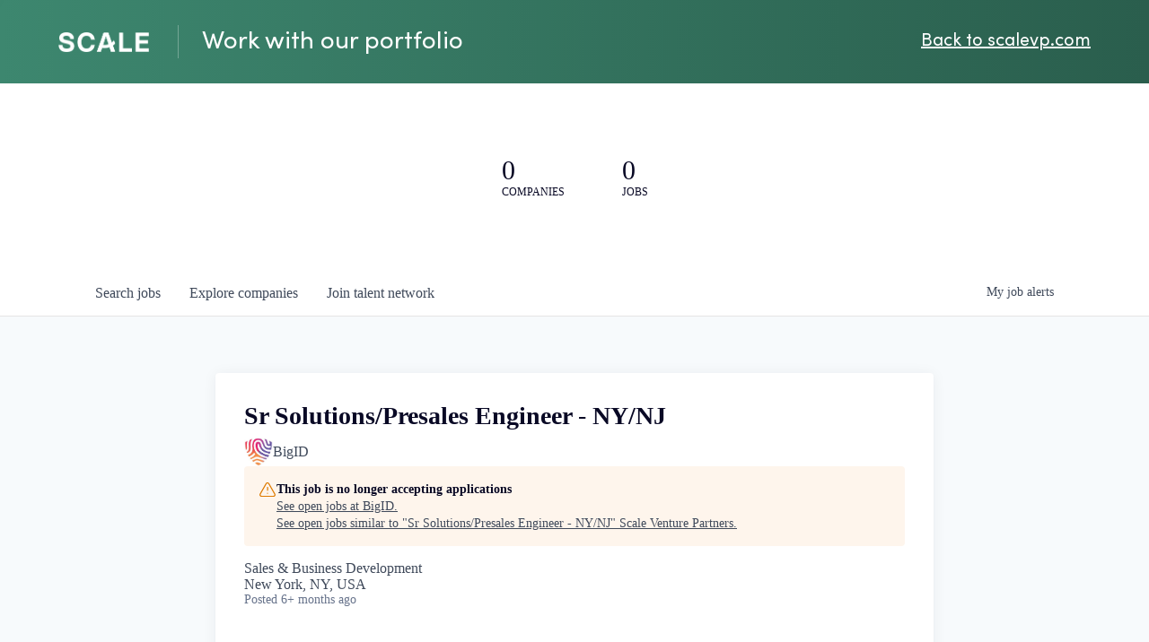

--- FILE ---
content_type: text/html; charset=utf-8
request_url: https://jobs.scalevp.com/companies/bigid/jobs/30979986-sr-solutions-presales-engineer-ny-nj
body_size: 21781
content:
<!DOCTYPE html><html lang="en"><head><link rel="shortcut icon" href="https://cdn.filepicker.io/api/file/XFWgsMgT7WBJ6kJJP5E2" data-next-head=""/><title data-next-head="">Sr Solutions/Presales Engineer - NY/NJ @ BigID | Scale Venture Partners Job Board</title><meta name="description" property="og:description" content="Search job openings across the Scale Venture Partners network." data-next-head=""/><meta charSet="utf-8" data-next-head=""/><meta name="viewport" content="initial-scale=1.0, width=device-width" data-next-head=""/><link rel="apple-touch-icon" sizes="180x180" href="https://cdn.filepicker.io/api/file/XFWgsMgT7WBJ6kJJP5E2" data-next-head=""/><link rel="icon" type="image/png" sizes="32x32" href="https://cdn.filepicker.io/api/file/XFWgsMgT7WBJ6kJJP5E2" data-next-head=""/><link rel="icon" type="image/png" sizes="16x16" href="https://cdn.filepicker.io/api/file/XFWgsMgT7WBJ6kJJP5E2" data-next-head=""/><link rel="shortcut icon" href="https://cdn.filepicker.io/api/file/XFWgsMgT7WBJ6kJJP5E2" data-next-head=""/><link rel="canonical" href="https://jobs.scalevp.com/companies/bigid/jobs/30979986-sr-solutions-presales-engineer-ny-nj" data-next-head=""/><meta name="url" property="og:url" content="https://jobs.scalevp.com" data-next-head=""/><meta name="type" property="og:type" content="website" data-next-head=""/><meta name="title" property="og:title" content="Scale Venture Partners Job Board" data-next-head=""/><meta name="image" property="og:image" content="http://cdn.filestackcontent.com/bdHrJh4S0yPpV2I7zbYw" data-next-head=""/><meta name="secure_url" property="og:image:secure_url" content="https://cdn.filestackcontent.com/bdHrJh4S0yPpV2I7zbYw" data-next-head=""/><meta name="twitter:card" content="summary_large_image" data-next-head=""/><meta name="twitter:image" content="https://cdn.filestackcontent.com/bdHrJh4S0yPpV2I7zbYw" data-next-head=""/><meta name="twitter:title" content="Scale Venture Partners Job Board" data-next-head=""/><meta name="twitter:description" content="Search job openings across the Scale Venture Partners network." data-next-head=""/><meta name="google-site-verification" content="CQNnZQRH0dvJgCqWABp64ULhLI69C53ULhWdJemAW_w" data-next-head=""/><script>!function(){var analytics=window.analytics=window.analytics||[];if(!analytics.initialize)if(analytics.invoked)window.console&&console.error&&console.error("Segment snippet included twice.");else{analytics.invoked=!0;analytics.methods=["trackSubmit","trackClick","trackLink","trackForm","pageview","identify","reset","group","track","ready","alias","debug","page","once","off","on","addSourceMiddleware","addIntegrationMiddleware","setAnonymousId","addDestinationMiddleware"];analytics.factory=function(e){return function(){if(window.analytics.initialized)return window.analytics[e].apply(window.analytics,arguments);var i=Array.prototype.slice.call(arguments);i.unshift(e);analytics.push(i);return analytics}};for(var i=0;i<analytics.methods.length;i++){var key=analytics.methods[i];analytics[key]=analytics.factory(key)}analytics.load=function(key,i){var t=document.createElement("script");t.type="text/javascript";t.async=!0;t.src="https://an.getro.com/analytics.js/v1/" + key + "/analytics.min.js";var n=document.getElementsByTagName("script")[0];n.parentNode.insertBefore(t,n);analytics._loadOptions=i};analytics._writeKey="VKRqdgSBA3lFoZSlbeHbrzqQkLPBcP7W";;analytics.SNIPPET_VERSION="4.16.1";
analytics.load("VKRqdgSBA3lFoZSlbeHbrzqQkLPBcP7W");

}}();</script><link rel="stylesheet" href="https://cdn-customers.getro.com/scale/style.react.css??v=e2e07cf66c16dd27219fe7ec4d3c7b7ec360d381"/><link rel="preload" href="https://cdn.getro.com/assets/_next/static/css/b1414ae24606c043.css" as="style"/><link rel="stylesheet" href="https://cdn.getro.com/assets/_next/static/css/b1414ae24606c043.css" data-n-g=""/><noscript data-n-css=""></noscript><script defer="" nomodule="" src="https://cdn.getro.com/assets/_next/static/chunks/polyfills-42372ed130431b0a.js"></script><script id="jquery" src="https://ajax.googleapis.com/ajax/libs/jquery/3.6.0/jquery.min.js" defer="" data-nscript="beforeInteractive"></script><script src="https://cdn.getro.com/assets/_next/static/chunks/webpack-13401e6578afde49.js" defer=""></script><script src="https://cdn.getro.com/assets/_next/static/chunks/framework-a008f048849dfc11.js" defer=""></script><script src="https://cdn.getro.com/assets/_next/static/chunks/main-0d988e589bb741d4.js" defer=""></script><script src="https://cdn.getro.com/assets/_next/static/chunks/pages/_app-52002506ec936253.js" defer=""></script><script src="https://cdn.getro.com/assets/_next/static/chunks/a86620fd-3b4606652f1c2476.js" defer=""></script><script src="https://cdn.getro.com/assets/_next/static/chunks/8230-afd6e299f7a6ae33.js" defer=""></script><script src="https://cdn.getro.com/assets/_next/static/chunks/4000-0acb5a82151cbee6.js" defer=""></script><script src="https://cdn.getro.com/assets/_next/static/chunks/9091-5cd776e8ee5ad3a3.js" defer=""></script><script src="https://cdn.getro.com/assets/_next/static/chunks/1637-66b68fc38bc6d10a.js" defer=""></script><script src="https://cdn.getro.com/assets/_next/static/chunks/3676-4975c339fc5bc499.js" defer=""></script><script src="https://cdn.getro.com/assets/_next/static/chunks/9358-87cc633cf780c23e.js" defer=""></script><script src="https://cdn.getro.com/assets/_next/static/chunks/9117-2e6d3b3075c2f6e1.js" defer=""></script><script src="https://cdn.getro.com/assets/_next/static/chunks/1446-b10012f4e22f3c87.js" defer=""></script><script src="https://cdn.getro.com/assets/_next/static/chunks/5355-7de2c819d8cad6ea.js" defer=""></script><script src="https://cdn.getro.com/assets/_next/static/chunks/9582-518ab6ebe5bdae78.js" defer=""></script><script src="https://cdn.getro.com/assets/_next/static/chunks/pages/companies/%5BcompanySlug%5D/jobs/%5BjobSlug%5D-9a484f2bf7b6c05f.js" defer=""></script><script src="https://cdn.getro.com/assets/_next/static/fRl79fOOjpJcQR4qFORTV/_buildManifest.js" defer=""></script><script src="https://cdn.getro.com/assets/_next/static/fRl79fOOjpJcQR4qFORTV/_ssgManifest.js" defer=""></script><meta name="sentry-trace" content="5332af932b512b59b4ad6199abdfe068-4e18e588d480d3fb-0"/><meta name="baggage" content="sentry-environment=production,sentry-release=cb40c6117ce57b7f3730a896555d98431de3b258,sentry-public_key=99c84790fa184cf49c16c34cd7113f75,sentry-trace_id=5332af932b512b59b4ad6199abdfe068,sentry-org_id=129958,sentry-sampled=false,sentry-sample_rand=0.4220632852499797,sentry-sample_rate=0.033"/><style data-styled="" data-styled-version="5.3.11">.gVRrUK{box-sizing:border-box;margin:0;min-width:0;font-family:-apple-system,BlinkMacSystemFont,'Segoe UI','Roboto','Oxygen','Ubuntu','Cantarell','Fira Sans','Droid Sans','Helvetica Neue','sans-serif';font-weight:400;font-style:normal;font-size:16px;color:#3F495A;}/*!sc*/
.fyPcag{box-sizing:border-box;margin:0;min-width:0;background-color:#F7FAFC;min-height:100vh;-webkit-flex-direction:column;-ms-flex-direction:column;flex-direction:column;-webkit-align-items:stretch;-webkit-box-align:stretch;-ms-flex-align:stretch;align-items:stretch;}/*!sc*/
.dKubqp{box-sizing:border-box;margin:0;min-width:0;}/*!sc*/
.elbZCm{box-sizing:border-box;margin:0;min-width:0;width:100%;}/*!sc*/
.dFKghv{box-sizing:border-box;margin:0;min-width:0;box-shadow:0 1px 0 0 #e5e5e5;-webkit-flex-direction:row;-ms-flex-direction:row;flex-direction:row;width:100%;background-color:#ffffff;}/*!sc*/
.byBMUo{box-sizing:border-box;margin:0;min-width:0;max-width:100%;width:100%;margin-left:auto;margin-right:auto;}/*!sc*/
@media screen and (min-width:40em){.byBMUo{width:100%;}}/*!sc*/
@media screen and (min-width:65em){.byBMUo{width:1100px;}}/*!sc*/
.hQFgTu{box-sizing:border-box;margin:0;min-width:0;color:#4900FF;position:relative;-webkit-text-decoration:none;text-decoration:none;-webkit-transition:all ease 0.3s;transition:all ease 0.3s;text-transform:capitalize;-webkit-order:0;-ms-flex-order:0;order:0;padding-left:16px;padding-right:16px;padding-top:16px;padding-bottom:16px;font-size:16px;color:#3F495A;display:-webkit-box;display:-webkit-flex;display:-ms-flexbox;display:flex;-webkit-align-items:baseline;-webkit-box-align:baseline;-ms-flex-align:baseline;align-items:baseline;}/*!sc*/
@media screen and (min-width:40em){.hQFgTu{text-transform:capitalize;}}/*!sc*/
@media screen and (min-width:65em){.hQFgTu{text-transform:unset;}}/*!sc*/
.hQFgTu span{display:none;}/*!sc*/
.hQFgTu::after{content:'';position:absolute;left:0;right:0;bottom:0;height:0.125rem;background-color:#4900FF;opacity:0;-webkit-transition:opacity 0.3s;transition:opacity 0.3s;}/*!sc*/
.hQFgTu:hover{color:#3F495A;}/*!sc*/
.hQFgTu:active{background-color:#F7FAFC;-webkit-transform:scale(.94);-ms-transform:scale(.94);transform:scale(.94);}/*!sc*/
.hQFgTu.active{font-weight:600;color:#090925;}/*!sc*/
.hQFgTu.active::after{opacity:1;}/*!sc*/
@media screen and (min-width:40em){.hQFgTu{padding-left:16px;padding-right:16px;}}/*!sc*/
.ekJmTQ{box-sizing:border-box;margin:0;min-width:0;display:none;}/*!sc*/
@media screen and (min-width:40em){.ekJmTQ{display:none;}}/*!sc*/
@media screen and (min-width:65em){.ekJmTQ{display:inline-block;}}/*!sc*/
.cyRTWj{box-sizing:border-box;margin:0;min-width:0;color:#4900FF;position:relative;-webkit-text-decoration:none;text-decoration:none;-webkit-transition:all ease 0.3s;transition:all ease 0.3s;text-transform:capitalize;-webkit-order:1;-ms-flex-order:1;order:1;padding-left:16px;padding-right:16px;padding-top:16px;padding-bottom:16px;font-size:16px;color:#3F495A;display:-webkit-box;display:-webkit-flex;display:-ms-flexbox;display:flex;-webkit-align-items:baseline;-webkit-box-align:baseline;-ms-flex-align:baseline;align-items:baseline;}/*!sc*/
@media screen and (min-width:40em){.cyRTWj{text-transform:capitalize;}}/*!sc*/
@media screen and (min-width:65em){.cyRTWj{text-transform:unset;}}/*!sc*/
.cyRTWj span{display:none;}/*!sc*/
.cyRTWj::after{content:'';position:absolute;left:0;right:0;bottom:0;height:0.125rem;background-color:#4900FF;opacity:0;-webkit-transition:opacity 0.3s;transition:opacity 0.3s;}/*!sc*/
.cyRTWj:hover{color:#3F495A;}/*!sc*/
.cyRTWj:active{background-color:#F7FAFC;-webkit-transform:scale(.94);-ms-transform:scale(.94);transform:scale(.94);}/*!sc*/
.cyRTWj.active{font-weight:600;color:#090925;}/*!sc*/
.cyRTWj.active::after{opacity:1;}/*!sc*/
@media screen and (min-width:40em){.cyRTWj{padding-left:16px;padding-right:16px;}}/*!sc*/
.kPzaxb{box-sizing:border-box;margin:0;min-width:0;color:#4900FF;position:relative;-webkit-text-decoration:none;text-decoration:none;-webkit-transition:all ease 0.3s;transition:all ease 0.3s;text-transform:unset;-webkit-order:2;-ms-flex-order:2;order:2;padding-left:16px;padding-right:16px;padding-top:16px;padding-bottom:16px;font-size:16px;color:#3F495A;display:-webkit-box;display:-webkit-flex;display:-ms-flexbox;display:flex;-webkit-align-items:center;-webkit-box-align:center;-ms-flex-align:center;align-items:center;}/*!sc*/
.kPzaxb span{display:none;}/*!sc*/
.kPzaxb::after{content:'';position:absolute;left:0;right:0;bottom:0;height:0.125rem;background-color:#4900FF;opacity:0;-webkit-transition:opacity 0.3s;transition:opacity 0.3s;}/*!sc*/
.kPzaxb:hover{color:#3F495A;}/*!sc*/
.kPzaxb:active{background-color:#F7FAFC;-webkit-transform:scale(.94);-ms-transform:scale(.94);transform:scale(.94);}/*!sc*/
.kPzaxb.active{font-weight:600;color:#090925;}/*!sc*/
.kPzaxb.active::after{opacity:1;}/*!sc*/
@media screen and (min-width:40em){.kPzaxb{padding-left:16px;padding-right:16px;}}/*!sc*/
.jQZwAb{box-sizing:border-box;margin:0;min-width:0;display:inline-block;}/*!sc*/
@media screen and (min-width:40em){.jQZwAb{display:inline-block;}}/*!sc*/
@media screen and (min-width:65em){.jQZwAb{display:none;}}/*!sc*/
.ioCEHO{box-sizing:border-box;margin:0;min-width:0;margin-left:auto;margin-right:16px;text-align:left;-webkit-flex-direction:column;-ms-flex-direction:column;flex-direction:column;-webkit-order:9999;-ms-flex-order:9999;order:9999;}/*!sc*/
@media screen and (min-width:40em){.ioCEHO{margin-right:16px;}}/*!sc*/
@media screen and (min-width:65em){.ioCEHO{margin-right:0;}}/*!sc*/
.iJaGyT{box-sizing:border-box;margin:0;min-width:0;position:relative;cursor:pointer;-webkit-transition:all ease 0.3s;transition:all ease 0.3s;border-radius:4px;font-size:16px;font-weight:500;display:-webkit-box;display:-webkit-flex;display:-ms-flexbox;display:flex;-webkit-tap-highlight-color:transparent;-webkit-align-items:center;-webkit-box-align:center;-ms-flex-align:center;align-items:center;font-family:-apple-system,BlinkMacSystemFont,'Segoe UI','Roboto','Oxygen','Ubuntu','Cantarell','Fira Sans','Droid Sans','Helvetica Neue','sans-serif';color:#3F495A;background-color:#FFFFFF;border-style:solid;border-color:#A3B1C2;border-width:1px;border:none;border-color:transparent;width:small;height:small;margin-top:8px;padding:8px 16px;padding-right:0;-webkit-align-self:center;-ms-flex-item-align:center;align-self:center;font-size:14px;}/*!sc*/
.iJaGyT:active{-webkit-transform:scale(.94);-ms-transform:scale(.94);transform:scale(.94);box-shadow:inset 0px 1.875px 1.875px rgba(0,0,0,0.12);}/*!sc*/
.iJaGyT:disabled{color:#A3B1C2;}/*!sc*/
.iJaGyT:hover{background-color:#F7FAFC;}/*!sc*/
.iJaGyT [role="progressbar"] > div > div{border-color:rgba(63,73,90,0.2);border-top-color:#090925;}/*!sc*/
@media screen and (min-width:40em){.iJaGyT{border-color:#A3B1C2;}}/*!sc*/
@media screen and (min-width:40em){.iJaGyT{padding-right:16px;}}/*!sc*/
.jUfIjB{box-sizing:border-box;margin:0;min-width:0;display:none;}/*!sc*/
@media screen and (min-width:40em){.jUfIjB{display:block;}}/*!sc*/
.iqghoL{box-sizing:border-box;margin:0;min-width:0;margin-left:auto !important;margin-right:auto !important;box-sizing:border-box;max-width:100%;position:static;z-index:1;margin-left:auto;margin-right:auto;width:100%;padding-top:0;padding-left:16px;padding-right:16px;padding-bottom:64px;}/*!sc*/
@media screen and (min-width:40em){.iqghoL{width:100%;}}/*!sc*/
@media screen and (min-width:65em){.iqghoL{width:1132px;}}/*!sc*/
.ebGWQq{box-sizing:border-box;margin:0;min-width:0;-webkit-box-pack:justify;-webkit-justify-content:space-between;-ms-flex-pack:justify;justify-content:space-between;margin-bottom:24px;-webkit-flex-direction:column;-ms-flex-direction:column;flex-direction:column;width:100%;}/*!sc*/
@media screen and (min-width:40em){.ebGWQq{-webkit-flex-direction:row;-ms-flex-direction:row;flex-direction:row;}}/*!sc*/
@media screen and (min-width:65em){.ebGWQq{-webkit-flex-direction:row;-ms-flex-direction:row;flex-direction:row;}}/*!sc*/
.dsHaKT{box-sizing:border-box;margin:0;min-width:0;gap:24px;-webkit-flex-direction:column;-ms-flex-direction:column;flex-direction:column;width:100%;}/*!sc*/
.iaKmHE{box-sizing:border-box;margin:0;min-width:0;font-size:28px;margin-bottom:8px;color:#090925;}/*!sc*/
.iKYCNv{box-sizing:border-box;margin:0;min-width:0;-webkit-column-gap:8px;column-gap:8px;cursor:pointer;-webkit-align-items:center;-webkit-box-align:center;-ms-flex-align:center;align-items:center;}/*!sc*/
.iKYCNv color{main:#3F495A;dark:#090925;subtle:#67738B;placeholder:#8797AB;link:#3F495A;link-accent:#4900FF;error:#D90218;}/*!sc*/
.hRzXmX{box-sizing:border-box;margin:0;min-width:0;width:32px;}/*!sc*/
.ijjZxr{box-sizing:border-box;margin:0;min-width:0;margin-bottom:16px;}/*!sc*/
.kGAAEy{box-sizing:border-box;margin:0;min-width:0;-webkit-flex-direction:column;-ms-flex-direction:column;flex-direction:column;gap:8px;}/*!sc*/
.dkjSzf{box-sizing:border-box;margin:0;min-width:0;font-weight:600;font-size:14px;color:#090925;}/*!sc*/
.eRlSKr{box-sizing:border-box;margin:0;min-width:0;color:#3F495A!important;font-weight:500;}/*!sc*/
.lhPfhV{box-sizing:border-box;margin:0;min-width:0;-webkit-column-gap:8px;column-gap:8px;-webkit-box-pack:justify;-webkit-justify-content:space-between;-ms-flex-pack:justify;justify-content:space-between;}/*!sc*/
.hQNFTd{box-sizing:border-box;margin:0;min-width:0;row-gap:8px;-webkit-flex-direction:column;-ms-flex-direction:column;flex-direction:column;}/*!sc*/
.fLzXDu{box-sizing:border-box;margin:0;min-width:0;font-size:14px;color:#67738B;}/*!sc*/
.crBMPy{box-sizing:border-box;margin:0;min-width:0;margin-top:40px;}/*!sc*/
.crBMPy li:not(:last-child){margin-bottom:8px;}/*!sc*/
.crBMPy p,.crBMPy span,.crBMPy div,.crBMPy li,.crBMPy ol,.crBMPy ul{color:#3F495A;font-size:16px!important;line-height:140%!important;margin:0 auto 16px;}/*!sc*/
.crBMPy h1,.crBMPy h2,.crBMPy h3,.crBMPy h4,.crBMPy h5,.crBMPy h6{color:#090925;}/*!sc*/
.crBMPy h4,.crBMPy h5,.crBMPy h6{font-size:16px;margin:0 auto 16px;}/*!sc*/
.crBMPy h1:not(:first-child){font-size:24px;margin:48px auto 16px;}/*!sc*/
.crBMPy h2:not(:first-child){font-size:20px;margin:32px auto 16px;}/*!sc*/
.crBMPy h3:not(:first-child){font-size:18px;margin:24px auto 16px;}/*!sc*/
.crBMPy ul{padding:0 0 0 32px;}/*!sc*/
.crBMPy a{color:#3F495A !important;}/*!sc*/
.iIGtVd{box-sizing:border-box;margin:0;min-width:0;max-width:600px;margin:0 auto;}/*!sc*/
.friAmK{box-sizing:border-box;margin:0;min-width:0;padding-bottom:40px;margin-top:40px;}/*!sc*/
.bOyPTM{box-sizing:border-box;margin:0;min-width:0;gap:40px;margin-top:40px;-webkit-align-items:center;-webkit-box-align:center;-ms-flex-align:center;align-items:center;-webkit-box-pack:justify;-webkit-justify-content:space-between;-ms-flex-pack:justify;justify-content:space-between;-webkit-flex-direction:column;-ms-flex-direction:column;flex-direction:column;}/*!sc*/
@media screen and (min-width:40em){.bOyPTM{-webkit-flex-direction:row;-ms-flex-direction:row;flex-direction:row;}}/*!sc*/
.kkTXM{box-sizing:border-box;margin:0;min-width:0;-webkit-text-decoration-line:underline;text-decoration-line:underline;cursor:pointer;display:block;text-align:center;color:#3F495A !important;font-size:14px;line-height:22px;}/*!sc*/
.fIUOoG{box-sizing:border-box;margin:0;min-width:0;justify-self:flex-end;margin-top:auto;-webkit-flex-direction:row;-ms-flex-direction:row;flex-direction:row;width:100%;background-color:transparent;padding-top:32px;padding-bottom:32px;}/*!sc*/
.Jizzq{box-sizing:border-box;margin:0;min-width:0;width:100%;margin-left:auto;margin-right:auto;-webkit-flex-direction:column;-ms-flex-direction:column;flex-direction:column;text-align:center;}/*!sc*/
@media screen and (min-width:40em){.Jizzq{width:1100px;}}/*!sc*/
.fONCsf{box-sizing:border-box;margin:0;min-width:0;color:#4900FF;-webkit-align-self:center;-ms-flex-item-align:center;align-self:center;margin-bottom:16px;color:#090925;width:120px;}/*!sc*/
.bfORaf{box-sizing:border-box;margin:0;min-width:0;color:currentColor;width:100%;height:auto;}/*!sc*/
.gkPOSa{box-sizing:border-box;margin:0;min-width:0;-webkit-flex-direction:row;-ms-flex-direction:row;flex-direction:row;-webkit-box-pack:center;-webkit-justify-content:center;-ms-flex-pack:center;justify-content:center;-webkit-flex-wrap:wrap;-ms-flex-wrap:wrap;flex-wrap:wrap;}/*!sc*/
.hDtUlk{box-sizing:border-box;margin:0;min-width:0;-webkit-appearance:none;-moz-appearance:none;appearance:none;display:inline-block;text-align:center;line-height:inherit;-webkit-text-decoration:none;text-decoration:none;font-size:inherit;padding-left:16px;padding-right:16px;padding-top:8px;padding-bottom:8px;color:#ffffff;background-color:#4900FF;border:none;border-radius:4px;padding-left:8px;padding-right:8px;font-size:16px;position:relative;z-index:2;cursor:pointer;-webkit-transition:all ease 0.3s;transition:all ease 0.3s;border-radius:4px;font-weight:500;display:-webkit-box;display:-webkit-flex;display:-ms-flexbox;display:flex;-webkit-tap-highlight-color:transparent;-webkit-align-items:center;-webkit-box-align:center;-ms-flex-align:center;align-items:center;font-family:-apple-system,BlinkMacSystemFont,'Segoe UI','Roboto','Oxygen','Ubuntu','Cantarell','Fira Sans','Droid Sans','Helvetica Neue','sans-serif';color:#3F495A;background-color:transparent;border-style:solid;border-color:#A3B1C2;border-width:1px;border:none;-webkit-box-pack:unset;-webkit-justify-content:unset;-ms-flex-pack:unset;justify-content:unset;-webkit-text-decoration:none;text-decoration:none;white-space:nowrap;margin-right:16px;padding:0;color:#67738B;padding-top:4px;padding-bottom:4px;font-size:12px;}/*!sc*/
.hDtUlk:active{-webkit-transform:scale(.94);-ms-transform:scale(.94);transform:scale(.94);box-shadow:inset 0px 1.875px 1.875px rgba(0,0,0,0.12);}/*!sc*/
.hDtUlk:disabled{color:#A3B1C2;}/*!sc*/
.hDtUlk:hover{-webkit-text-decoration:underline;text-decoration:underline;}/*!sc*/
.hDtUlk [role="progressbar"] > div > div{border-color:rgba(63,73,90,0.2);border-top-color:#090925;}/*!sc*/
data-styled.g1[id="sc-aXZVg"]{content:"gVRrUK,fyPcag,dKubqp,elbZCm,dFKghv,byBMUo,hQFgTu,ekJmTQ,cyRTWj,kPzaxb,jQZwAb,ioCEHO,iJaGyT,jUfIjB,iqghoL,ebGWQq,dsHaKT,iaKmHE,iKYCNv,hRzXmX,ijjZxr,kGAAEy,dkjSzf,eRlSKr,lhPfhV,hQNFTd,fLzXDu,crBMPy,iIGtVd,friAmK,bOyPTM,kkTXM,fIUOoG,Jizzq,fONCsf,bfORaf,gkPOSa,hDtUlk,"}/*!sc*/
.fteAEG{display:-webkit-box;display:-webkit-flex;display:-ms-flexbox;display:flex;}/*!sc*/
data-styled.g2[id="sc-gEvEer"]{content:"fteAEG,"}/*!sc*/
.flWBVF{box-sizing:border-box;margin:0;min-width:0;container-type:inline-size;container-name:hero;}/*!sc*/
.cVDswg{box-sizing:border-box;margin:0;min-width:0;position:relative;background-size:cover;background-position:center center;text-align:center;padding-top:32px;padding-bottom:32px;color:#090925;}/*!sc*/
@media (min-width:480px){.cVDswg{padding:calc(10 * 0.5rem) 0;}}/*!sc*/
.cVDswg::before{content:'';position:absolute;left:0;right:0;top:0;bottom:0;background-color:#ffffff;z-index:2;}/*!sc*/
.cmDbPT{box-sizing:border-box;margin:0;min-width:0;margin-left:auto !important;margin-right:auto !important;box-sizing:border-box;max-width:100%;position:relative;z-index:3;margin-left:auto;margin-right:auto;width:100%;padding-top:0;padding-left:16px;padding-right:16px;}/*!sc*/
@media screen and (min-width:40em){.cmDbPT{width:100%;}}/*!sc*/
@media screen and (min-width:65em){.cmDbPT{width:1132px;}}/*!sc*/
.fmUVIp{box-sizing:border-box;margin:0;min-width:0;-webkit-box-pack:center;-webkit-justify-content:center;-ms-flex-pack:center;justify-content:center;-webkit-align-items:center;-webkit-box-align:center;-ms-flex-align:center;align-items:center;}/*!sc*/
.fmUVIp:not(:first-child){margin-top:32px;}/*!sc*/
@media screen and (min-width:40em){.fmUVIp:not(:first-child){margin-top:64px;}}/*!sc*/
@media screen and (min-width:65em){.fmUVIp:not(:first-child){margin-top:64px;}}/*!sc*/
.HtwpK{box-sizing:border-box;margin:0;min-width:0;max-width:300px;}/*!sc*/
.eOOXFH{box-sizing:border-box;margin:0;min-width:0;-webkit-box-pack:space-around;-webkit-justify-content:space-around;-ms-flex-pack:space-around;justify-content:space-around;margin-top:0;}/*!sc*/
.fbDqWI{box-sizing:border-box;margin:0;min-width:0;padding-right:64px;}/*!sc*/
.izkFvz{box-sizing:border-box;margin:0;min-width:0;-webkit-flex-direction:column;-ms-flex-direction:column;flex-direction:column;text-align:left;padding-right:64px;}/*!sc*/
.jZIqdX{box-sizing:border-box;margin:0;min-width:0;font-size:20px;font-weight:500;}/*!sc*/
@media screen and (min-width:40em){.jZIqdX{font-size:30px;}}/*!sc*/
.erBpup{box-sizing:border-box;margin:0;min-width:0;text-transform:uppercase;font-size:12px;}/*!sc*/
.gwmNXr{box-sizing:border-box;margin:0;min-width:0;}/*!sc*/
.mcBfM{box-sizing:border-box;margin:0;min-width:0;-webkit-flex-direction:column;-ms-flex-direction:column;flex-direction:column;text-align:left;}/*!sc*/
.eBWkFz{box-sizing:border-box;margin:0;min-width:0;padding:32px;box-shadow:0px 1px 2px 0px rgba(27,36,50,0.04),0px 1px 16px 0px rgba(27,36,50,0.06);border-radius:4px;background-color:#FFFFFF;margin-left:auto;margin-right:auto;width:100%;-webkit-flex-direction:column;-ms-flex-direction:column;flex-direction:column;padding-left:16px;padding-right:16px;margin-top:64px;max-width:800px;margin-left:auto;margin-right:auto;}/*!sc*/
@media screen and (min-width:40em){.eBWkFz{padding-left:32px;padding-right:32px;}}/*!sc*/
.jBogQf{box-sizing:border-box;margin:0;min-width:0;position:relative;width:100%;-webkit-align-items:start;-webkit-box-align:start;-ms-flex-align:start;align-items:start;}/*!sc*/
.ddKpAl{box-sizing:border-box;margin:0;min-width:0;-webkit-flex:1 1;-ms-flex:1 1;flex:1 1;}/*!sc*/
.VWXkL{box-sizing:border-box;margin:0;min-width:0;position:relative;font-weight:500;color:#3F495A;height:100%;width:100%;border-radius:4px;}/*!sc*/
.cVYRew{box-sizing:border-box;margin:0;min-width:0;max-width:100%;height:auto;border-radius:4px;overflow:hidden;object-fit:contain;width:100%;height:100%;}/*!sc*/
.hPknKP{box-sizing:border-box;margin:0;min-width:0;background-color:#FEF5EC;text-align:left;-webkit-align-items:flex-start;-webkit-box-align:flex-start;-ms-flex-align:flex-start;align-items:flex-start;-webkit-flex:0 0 auto;-ms-flex:0 0 auto;flex:0 0 auto;padding:16px;border-radius:4px;line-height:1.4;gap:16px;}/*!sc*/
.jDfdPi{box-sizing:border-box;margin:0;min-width:0;height:20px;width:20px;}/*!sc*/
.kgAlEH{box-sizing:border-box;margin:0;min-width:0;color:#DE7B02;-webkit-align-items:center;-webkit-box-align:center;-ms-flex-align:center;align-items:center;-webkit-flex:0 0 auto;-ms-flex:0 0 auto;flex:0 0 auto;}/*!sc*/
.cYMjnh{box-sizing:border-box;margin:0;min-width:0;font-weight:500;font-size:14px;color:#3F495A;}/*!sc*/
.exMvxQ{box-sizing:border-box;margin:0;min-width:0;-webkit-text-decoration:none;text-decoration:none;color:currentColor;width:100%;height:auto;}/*!sc*/
data-styled.g3[id="sc-eqUAAy"]{content:"flWBVF,cVDswg,cmDbPT,fmUVIp,HtwpK,eOOXFH,fbDqWI,izkFvz,jZIqdX,erBpup,gwmNXr,mcBfM,eBWkFz,jBogQf,ddKpAl,VWXkL,cVYRew,hPknKP,jDfdPi,kgAlEH,cYMjnh,exMvxQ,"}/*!sc*/
.gQycbC{display:-webkit-box;display:-webkit-flex;display:-ms-flexbox;display:flex;}/*!sc*/
data-styled.g4[id="sc-fqkvVR"]{content:"gQycbC,"}/*!sc*/
</style></head><body id="main-wrapper" class="custom-design-scale"><div id="root"></div><div id="__next"><div class="sc-aXZVg gVRrUK"><div class="" style="position:fixed;top:0;left:0;height:2px;background:transparent;z-index:99999999999;width:100%"><div class="" style="height:100%;background:#4900FF;transition:all 500ms ease;width:0%"><div style="box-shadow:0 0 10px #4900FF, 0 0 10px #4900FF;width:5%;opacity:1;position:absolute;height:100%;transition:all 500ms ease;transform:rotate(3deg) translate(0px, -4px);left:-10rem"></div></div></div><div id="wlc-main" class="sc-aXZVg sc-gEvEer fyPcag fteAEG network-container"><div data-testid="custom-header" id="scale-custom-header" class="sc-aXZVg dKubqp scale-custom-part"><div class="cd_wrapper cd-wrapper-header">
  <nav>
    <div class="contents">
      <a class="main-logo" href="https://www.scalevp.com/">
        <img src="https://cdn-customers.getro.com/scale/images/main-logo.png" alt="SCALE logo" />
      </a>
      <div class="vertical-pipe"> </div>
      <p> Work with our portfolio </p>

      <a href="https://www.scalevp.com/">Back to scalevp.com</a>
      <div class="burger-icon-closed">
        <div class="top-bar"></div>
        <div class="middle-bar"></div>
        <div class="bottom-bar"></div>
      </div>
    </div>
    <div class="mobile-menu-overlay-wrapper">
      <div class="mobile-menu">
        <div class="close-icon">
          <div class="bar-top"> </div>
          <div class="bar-bottom"> </div>
        </div>
        <ul>
          <li>
            <a
              href="https://www.scalevp.com/investing-in-ai/"
              rel="noopener noreferrer"
            >
              Our view</a
            >
          </li>
          <li>
            <div class="dropdown-btn where-we-invest-dropdown-btn">
              <div class="dropdown-btn-wrapper">
                <button> Where we invest</button>
                <button class="expand-btn">
                  <img
                    src="https://cdn-customers.getro.com/scale/images/caret-menu.png"
                    alt="caret"
                    class="caret-dropdown"
                  />
                </button>
              </div>

              <ul class="sub-menu where-we-invest-dropdown-sub-menu">
                <li>
                  <a href="https://www.scalevp.com/where-we-invest/ai-apps/"
                    >AI Apps</a
                  >
                </li>
                <li>
                  <a href="https://www.scalevp.com/where-we-invest/fintech/"
                    >Fintech</a
                  >
                </li>
                <li>
                  <a
                    href="https://www.scalevp.com/where-we-invest/infrastructure/"
                    >Infrastructure</a
                  >
                </li>
                <li>
                  <a
                    href="https://www.scalevp.com/where-we-invest/productivity-apps/"
                    >Productivity</a
                  >
                </li>
                <li>
                  <a href="https://www.scalevp.com/where-we-invest/security/"
                    >Security</a
                  >
                </li>
                <li>
                  <a href="https://www.scalevp.com/where-we-invest/verticals/"
                    >Verticals</a
                  >
                </li>
              </ul>
            </div>
          </li>
          <li>
            <a
              href="https://www.scalevp.com/portfolio/"
              rel="noopener noreferrer"
            >
              Portfolio</a
            >
          </li>
          <li>
            <a href="https://www.scalevp.com/team/" rel="noopener noreferrer">
              Team</a
            >
          </li>
          <li>
            <div class="dropdown-btn scale-studio-dropdown-btn">
              <div class="dropdown-btn-wrapper">
                <a
                  href="https://www.scalevp.com/scale-studio/"
                  rel="noopener noreferrer"
                >
                  Scale Studio
                </a>
                <button class="expand-btn">
                  <img
                    src="https://cdn-customers.getro.com/scale/images/caret-menu.png"
                    alt="caret"
                  />
                </button>
              </div>
              <ul class="sub-menu scale-studio-sub-menu">
                <li>
                  <a href="https://www.scalevp.com/scale-studio/">Benchmarks</a>
                </li>
                <li>
                  <a href="https://www.scalevp.com/scale-studio/tools/"
                    >Tools</a
                  >
                </li>
              </ul>
            </div>
          </li>
          <li>
            <a
              href="https://www.scalevp.com/gtm-advisory/"
              rel="noopener noreferrer"
            >
              GTM advisory</a
            >
          </li>
          <li>
            <a
              href="https://www.scalevp.com/insights/"
              rel="noopener noreferrer"
            >
              Insights</a
            >
          </li>
          <li>
            <form
              method="get"
              action="https://www.scalevp.com/"
              class="search-bar"
            >
              <input
                type="search"
                name="s"
                autocomplete="off"
                placeholder="Search"
                href="https://www.scalevp.com/investing-in-ai/"
                rel="noopener noreferrer"
                placeholder="Search"
              />
              <button type="submit">
                <img
                  src="https://cdn-customers.getro.com/scale/images/search-icon.png"
                  class="caret-dropdown"
                  alt="search icon"
                />
              </button>
            </form>
          </li>
        </ul>
      </div>
    </div>
  </nav>
</div>

</div><div width="1" class="sc-aXZVg elbZCm"><div class="sc-eqUAAy flWBVF job-board-hero"><div data-testid="default-hero" color="text.dark" class="sc-eqUAAy cVDswg network-hero"><div width="1,1,1132px" class="sc-eqUAAy cmDbPT container custom-design-scale" data-testid="container"><div class="sc-eqUAAy sc-fqkvVR fmUVIp gQycbC network-intro" data-testid="network-info"><div class="sc-eqUAAy HtwpK info"><div data-testid="number-wrapper" class="sc-eqUAAy sc-fqkvVR eOOXFH gQycbC stats job-number-wrapper"><div class="sc-eqUAAy sc-fqkvVR izkFvz gQycbC sc-eqUAAy fbDqWI job-org-count" data-testid="org-count"><div font-size="4,30px" font-weight="medium" class="sc-eqUAAy jZIqdX number"></div><div font-size="0" class="sc-eqUAAy erBpup text">companies</div></div><div class="sc-eqUAAy sc-fqkvVR mcBfM gQycbC sc-eqUAAy gwmNXr" data-testid="job-count"><div font-size="4,30px" font-weight="medium" class="sc-eqUAAy jZIqdX number"></div><div font-size="0" class="sc-eqUAAy erBpup text">Jobs</div></div></div></div></div></div></div></div><div id="content"><div data-testid="navbar" width="1" class="sc-aXZVg sc-gEvEer dFKghv fteAEG"><div width="1,1,1100px" class="sc-aXZVg sc-gEvEer byBMUo fteAEG"><a href="/jobs" class="sc-aXZVg hQFgTu theme_only " font-size="2" color="text.main" display="flex"><div display="none,none,inline-block" class="sc-aXZVg ekJmTQ">Search </div>jobs</a><a href="/companies" class="sc-aXZVg cyRTWj theme_only " font-size="2" color="text.main" display="flex"><div display="none,none,inline-block" class="sc-aXZVg ekJmTQ">Explore </div>companies</a><a href="/talent-network" class="sc-aXZVg kPzaxb theme_only " font-size="2" color="text.main" display="flex"><div display="none,none,inline-block" class="sc-aXZVg ekJmTQ">Join talent network</div><div display="inline-block,inline-block,none" class="sc-aXZVg jQZwAb">Talent</div></a><div order="9999" class="sc-aXZVg sc-gEvEer ioCEHO fteAEG"><div class="sc-aXZVg sc-gEvEer iJaGyT fteAEG theme_only" data-testid="my-job-alerts-button" font-size="14px">My <span class="sc-aXZVg jUfIjB">job </span>alerts</div></div></div></div><div width="1,1,1132px" data-testid="container" class="sc-aXZVg iqghoL"><script data-testid="job-ldjson" type="application/ld+json" async="">{"@context":"https://schema.org/","@type":"JobPosting","title":"Sr Solutions/Presales Engineer - NY/NJ","description":"<div> <p><strong>Who we are:</strong></p> <p>BigID is an innovative tech startup that focuses on solutions for data security, compliance, privacy, and governance. We're leading the market in all things data: helping our customers reduce risk, drive business innovation, achieve compliance, build customer trust, make better decisions, and get more value from their data.</p> <p>We are building a global team with a passion for innovation and next-gen technology. BigID has been recognized for being one of CNBC’s Top 25 Startups powering the economy, we're on Built In's 2023 Best Places to Work, one of America's fastest-growing companies, Inc5000 2023, 3 years running, one of the 20 coolest identity access management and data protection companies, CRN Security 100 2023, a Market Leader in DSPM at the 11th annual Global InfoSec Awards (Cyber Defense Magazine) and 2023 Disruptor Gold Winner - Most Disruptive Cyber Security Software, Globee Awards.</p> <p>At BigID, our team is the foundation of our success. Join a people-centric culture that is fast-paced and rewarding: you’ll have the opportunity to work with some of the most talented people in the industry who value innovation, diversity, integrity, and collaboration.</p> </div><p><strong>Who we seek:</strong></p><p><span>We are expanding our Solutions Engineering team. We're always looking for top Engineers to join our winning team. This team works closely with innovative companies interested in leveraging BigID’s platform. You will use your knowledge to influence customer decisions, provide insightful solutions, and drive successful proof-of-value implementations. With your potent technical capabilities, critical and creative thinking, and passion for fast-paced problem-solving, be ready to hit the ground running.</span></p><p><strong>What you’ll do:</strong></p><ul> <li><span>Work with the Sales team as the technical subject matter expert for BigID’s platform during customer calls and presentations</span></li> <li><span>Use market and technical knowledge to consult on best practices, and offer constructive direction for solution architecture and design</span></li> <li><span>Stay up-to-date on relevant competitive solutions, products, and services</span></li> <li><span>Drive customer success with real-world knowledge and recommendations</span></li> <li><span>Work with the post-sales teams to ensure every customer realizes the value of the BigID Platform and continues to contribute to the success of BigID customers </span></li> <li><span>Work with Product Management to capture and articulate customer and prospect product enhancement feedback</span></li> </ul><p><strong>What you’ll bring:</strong></p><ul> <li><span>Excellent customer-facing communication and organization skills</span></li> <li><span>Good troubleshooting abilities and a methodical approach</span></li> <li><span>Ability to describe complex technical concepts to diverse audiences: executives, business stakeholders, and technology practitioners</span></li> <li><span>Passion for demonstrating solutions and ability to provide technical input during the sales process</span></li> <li><span>Broad understanding of enterprise data architecture, privacy, and security technologies</span></li> <li><span>Ability to plan, execute and close out a Proof of Concept with minimal assistance and oversight</span></li> <li><span>Desire to share knowledge through excellent documentation creation and RFI/RFP responses</span></li> <li><span>Some prior experience with one or more of the following: RDBMS systems, no-SQL data stores (MongoDB, Cassandra, DynamoDB), Hadoop technologies (such HDFS, Hive, HBase), cloud technologies (AWS EMR, S3, DynamoDB, Redshift, Azure file and blob storage, etc.)</span></li> <li><span>Prior experience with Identity and Access Management or Data Loss Prevention tools is a plus</span></li> <li><span>Experience with Linux or container frameworks (such as Docker) is a strong plus</span></li> <li> <span>Experience with Linux, and container frameworks, such as Kubernetes </span><strong>required</strong> </li> <li><span>Minimum of 5 years in a pre-sales engineering or consulting role within a multinational environment</span></li> <li><span>Bachelor's degree in Computer Science or related discipline. (Master’s degree a plus)</span></li> </ul><p><strong>Our Values:</strong></p><p><em><span>We look for people who embody our values - Care, Do, Try &amp; Shine.</span></em></p><ul> <li> <strong><em>Care </em></strong><em><span>- We </span></em><strong><em>care </em></strong><em><span>about our customers and each other</span></em> </li> <li> <strong><em>Do</em></strong><em><span> - We </span></em><strong><em>do</em></strong><em><span> what it takes to make a positive impact</span></em> </li> <li> <strong><em>Try </em></strong><em><span>- We </span></em><strong><em>try</em></strong><em><span> our best and we don’t give up</span></em> </li> <li> <strong><em>Shine </em></strong><em><span>- We </span></em><strong><em>shine </em></strong><em><span>and make it our mission to always stand out</span></em> </li> </ul><h4><strong>BigBenefits: </strong></h4><h4><strong>💻 Work from home with a global remote-first community</strong></h4><h4><strong> Global Culture Corner</strong></h4><h4><strong> Flexible PTO and Quarterly Volunteer Days</strong></h4><h4><strong>💸 Equity Participation</strong></h4><h4><strong> 100% employer-covered medical, dental, and vision options available to you</strong></h4><h4><strong>🐶 Additional insurance benefits like pet insurance and legal assistance </strong></h4><h4><strong>📚 Learning &amp; Development Opportunities </strong></h4><h4><strong> Fidelity Employer Sponsored 401K </strong></h4><h4><strong> Robust DEI Program with several vibrant ERG communities</strong></h4><h4><strong> Paid Parental Leave</strong></h4><p><em><span>The annual base salary range is $150,000 - $180,000. Actual salaries will vary and are based on a candidate’s qualifications, skills, and competencies. Salary is just one component of our Compensation Philosophy. Variable/Bonus Compensation &amp; Equity Incentives align with individual and company performance.</span></em></p><p>#LI-Remote</p><div>#LI-AB1</div><div> <p><strong>BigDiversity:</strong> We’re committed to creating a culture of inclusion, diversity, and equality – across race, gender, sexuality, disability, and neurodiversity – where innovation and growth thrive, every voice is heard, and everybody belongs. Learn more about us <a href=\"https://www.linkedin.com/company/bigid/life/1ebcf6b2-34ec-4fda-b860-8390551a5f57/?viewAsMember=true\">here</a>.</p> <p><strong><a href=\"https://bigid.com/california-employee-privacy-notice/\" target=\"_blank\">CPRA Employee Privacy Notice: CA</a> </strong></p> </div>","datePosted":"2023-10-22T11:37:28.243Z","validThrough":"2023-12-12","employmentType":[],"hiringOrganization":{"@type":"Organization","name":"BigID","description":"BigID is a leader in data security, privacy, compliance, and governance: enabling organizations to proactively discover, manage, protect, and get more value from their data in a single platform for data visibility and control.\n\nCustomers use BigID to reduce their data risk, automate security and privacy controls, achieve compliance, and understand their data across their entire data landscape: including multicloud, hybrid cloud, IaaS, PaaS, SaaS, and on-prem data sources.","numberOfEmployees":571,"address":[{"address":{"@type":"PostalAddress","addressLocality":"United States"}},{"address":{"@type":"PostalAddress","addressLocality":"New York, NY, USA"}}],"sameAs":"https://bigid.com","url":"https://bigid.com","logo":"https://cdn.getro.com/companies/2dda7e32-53e3-467e-a731-2f20f6495e78-1759456028","keywords":"Computer & Network Security, Security"},"jobLocation":{"@type":"Place","address":{"@type":"PostalAddress","addressLocality":"New York, NY, USA"}},"baseSalary":{"@type":"MonetaryAmount","currency":null,"value":{"@type":"QuantitativeValue","minValue":null,"maxValue":null,"unitText":"PERIOD_NOT_DEFINED"}}}</script><div width="100%" data-testid="edit-box" class="sc-eqUAAy eBWkFz"><div data-testid="content" width="1" class="sc-eqUAAy sc-fqkvVR jBogQf gQycbC"><div class="sc-eqUAAy ddKpAl"><div width="100%" class="sc-aXZVg sc-gEvEer ebGWQq fteAEG"><div width="100%" class="sc-aXZVg sc-gEvEer dsHaKT fteAEG"><div width="100%" class="sc-aXZVg elbZCm"><h2 font-size="28px" color="text.dark" class="sc-aXZVg iaKmHE">Sr Solutions/Presales Engineer - NY/NJ</h2><div color="text" class="sc-aXZVg sc-gEvEer iKYCNv fteAEG"><div width="32" class="sc-aXZVg hRzXmX"><div data-testid="profile-picture" class="sc-eqUAAy sc-fqkvVR VWXkL gQycbC"><img data-testid="image" src="https://cdn.getro.com/companies/2dda7e32-53e3-467e-a731-2f20f6495e78-1759456028" alt="BigID" class="sc-eqUAAy cVYRew"/></div></div><p class="sc-aXZVg dKubqp">BigID</p></div></div><div class="sc-aXZVg ijjZxr"><div class="sc-eqUAAy sc-fqkvVR hPknKP gQycbC"><div color="warning" class="sc-eqUAAy sc-fqkvVR kgAlEH gQycbC"><svg xmlns="http://www.w3.org/2000/svg" width="20px" height="20px" viewBox="0 0 24 24" fill="none" stroke="currentColor" stroke-width="1.5" stroke-linecap="round" stroke-linejoin="round" class="sc-eqUAAy jDfdPi sc-eqUAAy jDfdPi" aria-hidden="true" data-testid="icon-warning"><path d="m21.73 18-8-14a2 2 0 0 0-3.48 0l-8 14A2 2 0 0 0 4 21h16a2 2 0 0 0 1.73-3Z"></path><line x1="12" x2="12" y1="9" y2="13"></line><line x1="12" x2="12.01" y1="17" y2="17"></line></svg></div><div color="text.main" class="sc-eqUAAy cYMjnh"><div class="sc-aXZVg sc-gEvEer kGAAEy fteAEG"><P font-weight="600" font-size="14px" color="text.dark" class="sc-aXZVg dkjSzf">This job is no longer accepting applications</P><a href="/companies/bigid#content" class="sc-aXZVg eRlSKr">See open jobs at <!-- -->BigID<!-- -->.</a><a href="/jobs?q=Sr%20Solutions/Presales%20Engineer%20-%20NY/NJ" class="sc-aXZVg eRlSKr">See open jobs similar to &quot;<!-- -->Sr Solutions/Presales Engineer - NY/NJ<!-- -->&quot; <!-- -->Scale Venture Partners<!-- -->.</a></div></div></div></div><div class="sc-aXZVg sc-gEvEer lhPfhV fteAEG"><div class="sc-aXZVg sc-gEvEer hQNFTd fteAEG"><div class="sc-aXZVg dKubqp">Sales &amp; Business Development<!-- --> <!-- --> </div><div class="sc-aXZVg dKubqp">New York, NY, USA</div><div font-size="14px" color="text.subtle" class="sc-aXZVg fLzXDu">Posted<!-- --> <!-- -->6+ months ago</div></div></div></div></div><div class="sc-aXZVg crBMPy"><div data-testid="careerPage"><div> <p><strong>Who we are:</strong></p> <p>BigID is an innovative tech startup that focuses on solutions for data security, compliance, privacy, and governance. We're leading the market in all things data: helping our customers reduce risk, drive business innovation, achieve compliance, build customer trust, make better decisions, and get more value from their data.</p> <p>We are building a global team with a passion for innovation and next-gen technology. BigID has been recognized for being one of CNBC’s Top 25 Startups powering the economy, we're on Built In's 2023 Best Places to Work, one of America's fastest-growing companies, Inc5000 2023, 3 years running, one of the 20 coolest identity access management and data protection companies, CRN Security 100 2023, a Market Leader in DSPM at the 11th annual Global InfoSec Awards (Cyber Defense Magazine) and 2023 Disruptor Gold Winner - Most Disruptive Cyber Security Software, Globee Awards.</p> <p>At BigID, our team is the foundation of our success. Join a people-centric culture that is fast-paced and rewarding: you’ll have the opportunity to work with some of the most talented people in the industry who value innovation, diversity, integrity, and collaboration.</p> </div><p><strong>Who we seek:</strong></p><p><span>We are expanding our Solutions Engineering team. We're always looking for top Engineers to join our winning team. This team works closely with innovative companies interested in leveraging BigID’s platform. You will use your knowledge to influence customer decisions, provide insightful solutions, and drive successful proof-of-value implementations. With your potent technical capabilities, critical and creative thinking, and passion for fast-paced problem-solving, be ready to hit the ground running.</span></p><p><strong>What you’ll do:</strong></p><ul> <li><span>Work with the Sales team as the technical subject matter expert for BigID’s platform during customer calls and presentations</span></li> <li><span>Use market and technical knowledge to consult on best practices, and offer constructive direction for solution architecture and design</span></li> <li><span>Stay up-to-date on relevant competitive solutions, products, and services</span></li> <li><span>Drive customer success with real-world knowledge and recommendations</span></li> <li><span>Work with the post-sales teams to ensure every customer realizes the value of the BigID Platform and continues to contribute to the success of BigID customers </span></li> <li><span>Work with Product Management to capture and articulate customer and prospect product enhancement feedback</span></li> </ul><p><strong>What you’ll bring:</strong></p><ul> <li><span>Excellent customer-facing communication and organization skills</span></li> <li><span>Good troubleshooting abilities and a methodical approach</span></li> <li><span>Ability to describe complex technical concepts to diverse audiences: executives, business stakeholders, and technology practitioners</span></li> <li><span>Passion for demonstrating solutions and ability to provide technical input during the sales process</span></li> <li><span>Broad understanding of enterprise data architecture, privacy, and security technologies</span></li> <li><span>Ability to plan, execute and close out a Proof of Concept with minimal assistance and oversight</span></li> <li><span>Desire to share knowledge through excellent documentation creation and RFI/RFP responses</span></li> <li><span>Some prior experience with one or more of the following: RDBMS systems, no-SQL data stores (MongoDB, Cassandra, DynamoDB), Hadoop technologies (such HDFS, Hive, HBase), cloud technologies (AWS EMR, S3, DynamoDB, Redshift, Azure file and blob storage, etc.)</span></li> <li><span>Prior experience with Identity and Access Management or Data Loss Prevention tools is a plus</span></li> <li><span>Experience with Linux or container frameworks (such as Docker) is a strong plus</span></li> <li> <span>Experience with Linux, and container frameworks, such as Kubernetes </span><strong>required</strong> </li> <li><span>Minimum of 5 years in a pre-sales engineering or consulting role within a multinational environment</span></li> <li><span>Bachelor's degree in Computer Science or related discipline. (Master’s degree a plus)</span></li> </ul><p><strong>Our Values:</strong></p><p><em><span>We look for people who embody our values - Care, Do, Try &amp; Shine.</span></em></p><ul> <li> <strong><em>Care </em></strong><em><span>- We </span></em><strong><em>care </em></strong><em><span>about our customers and each other</span></em> </li> <li> <strong><em>Do</em></strong><em><span> - We </span></em><strong><em>do</em></strong><em><span> what it takes to make a positive impact</span></em> </li> <li> <strong><em>Try </em></strong><em><span>- We </span></em><strong><em>try</em></strong><em><span> our best and we don’t give up</span></em> </li> <li> <strong><em>Shine </em></strong><em><span>- We </span></em><strong><em>shine </em></strong><em><span>and make it our mission to always stand out</span></em> </li> </ul><h4><strong>BigBenefits: </strong></h4><h4><strong>💻 Work from home with a global remote-first community</strong></h4><h4><strong> Global Culture Corner</strong></h4><h4><strong> Flexible PTO and Quarterly Volunteer Days</strong></h4><h4><strong>💸 Equity Participation</strong></h4><h4><strong> 100% employer-covered medical, dental, and vision options available to you</strong></h4><h4><strong>🐶 Additional insurance benefits like pet insurance and legal assistance </strong></h4><h4><strong>📚 Learning &amp; Development Opportunities </strong></h4><h4><strong> Fidelity Employer Sponsored 401K </strong></h4><h4><strong> Robust DEI Program with several vibrant ERG communities</strong></h4><h4><strong> Paid Parental Leave</strong></h4><p><em><span>The annual base salary range is $150,000 - $180,000. Actual salaries will vary and are based on a candidate’s qualifications, skills, and competencies. Salary is just one component of our Compensation Philosophy. Variable/Bonus Compensation &amp; Equity Incentives align with individual and company performance.</span></em></p><p>#LI-Remote</p><div>#LI-AB1</div><div> <p><strong>BigDiversity:</strong> We’re committed to creating a culture of inclusion, diversity, and equality – across race, gender, sexuality, disability, and neurodiversity – where innovation and growth thrive, every voice is heard, and everybody belongs. Learn more about us <a href="https://www.linkedin.com/company/bigid/life/1ebcf6b2-34ec-4fda-b860-8390551a5f57/?viewAsMember=true">here</a>.</p> <p><strong><a href="https://bigid.com/california-employee-privacy-notice/">CPRA Employee Privacy Notice: CA</a> </strong></p> </div></div></div><div class="sc-aXZVg iIGtVd"><div class="sc-aXZVg friAmK"><div class="sc-eqUAAy sc-fqkvVR hPknKP gQycbC"><div color="warning" class="sc-eqUAAy sc-fqkvVR kgAlEH gQycbC"><svg xmlns="http://www.w3.org/2000/svg" width="20px" height="20px" viewBox="0 0 24 24" fill="none" stroke="currentColor" stroke-width="1.5" stroke-linecap="round" stroke-linejoin="round" class="sc-eqUAAy jDfdPi sc-eqUAAy jDfdPi" aria-hidden="true" data-testid="icon-warning"><path d="m21.73 18-8-14a2 2 0 0 0-3.48 0l-8 14A2 2 0 0 0 4 21h16a2 2 0 0 0 1.73-3Z"></path><line x1="12" x2="12" y1="9" y2="13"></line><line x1="12" x2="12.01" y1="17" y2="17"></line></svg></div><div color="text.main" class="sc-eqUAAy cYMjnh"><div class="sc-aXZVg sc-gEvEer kGAAEy fteAEG"><P font-weight="600" font-size="14px" color="text.dark" class="sc-aXZVg dkjSzf">This job is no longer accepting applications</P><a href="/companies/bigid#content" class="sc-aXZVg eRlSKr">See open jobs at <!-- -->BigID<!-- -->.</a><a href="/jobs?q=Sr%20Solutions/Presales%20Engineer%20-%20NY/NJ" class="sc-aXZVg eRlSKr">See open jobs similar to &quot;<!-- -->Sr Solutions/Presales Engineer - NY/NJ<!-- -->&quot; <!-- -->Scale Venture Partners<!-- -->.</a></div></div></div></div><div class="sc-aXZVg sc-gEvEer bOyPTM fteAEG"><a color="#3F495A !important" font-size="14px" href="/companies/bigid#content" class="sc-aXZVg kkTXM">See more open positions at <!-- -->BigID</a></div></div></div></div></div><div data-rht-toaster="" style="position:fixed;z-index:9999;top:16px;left:16px;right:16px;bottom:16px;pointer-events:none"></div></div></div></div><div class="sc-aXZVg sc-gEvEer fIUOoG fteAEG powered-by-footer" data-testid="site-footer" width="1"><div width="1,1100px" class="sc-aXZVg sc-gEvEer Jizzq fteAEG"><a class="sc-aXZVg fONCsf theme_only" href="https://www.getro.com/getro-jobs" target="_blank" data-testid="footer-getro-logo" color="text.dark" width="120px" aria-label="Powered by Getro.com"><div color="currentColor" width="100%" height="auto" class="sc-eqUAAy exMvxQ sc-aXZVg bfORaf"><svg fill="currentColor" viewBox="0 0 196 59" xmlns="http://www.w3.org/2000/svg" style="display:block"><path class="Logo__powered-by" fill="#7C899C" d="M.6 12h1.296V7.568h2.72c1.968 0 3.424-1.392 3.424-3.408C8.04 2.128 6.648.8 4.616.8H.6V12zm1.296-5.584V1.952h2.608c1.344 0 2.208.928 2.208 2.208 0 1.296-.864 2.256-2.208 2.256H1.896zM13.511 12.208c2.496 0 4.352-1.872 4.352-4.368 0-2.496-1.824-4.368-4.336-4.368-2.48 0-4.352 1.856-4.352 4.368 0 2.528 1.84 4.368 4.336 4.368zm0-1.152c-1.776 0-3.04-1.344-3.04-3.216 0-1.824 1.248-3.216 3.04-3.216S16.567 6 16.567 7.84c0 1.856-1.264 3.216-3.056 3.216zM21.494 12h1.632l2.144-6.752h.096L27.494 12h1.632l2.608-8.32h-1.376l-2.032 6.88h-.096l-2.192-6.88h-1.44l-2.208 6.88h-.096l-2.016-6.88h-1.376L21.494 12zM36.866 12.208c1.952 0 3.408-1.104 3.872-2.656h-1.312c-.384.976-1.44 1.504-2.544 1.504-1.712 0-2.784-1.104-2.848-2.768h6.784v-.56c0-2.4-1.504-4.256-4.032-4.256-2.272 0-4.08 1.712-4.08 4.368 0 2.496 1.616 4.368 4.16 4.368zm-2.8-5.04c.128-1.536 1.328-2.544 2.72-2.544 1.408 0 2.576.88 2.688 2.544h-5.408zM43.065 12h1.264V7.712c0-1.584.848-2.768 2.368-2.768h.688V3.68h-.704c-1.216 0-2.032.848-2.272 1.552h-.096V3.68h-1.248V12zM52.679 12.208c1.952 0 3.408-1.104 3.872-2.656h-1.312c-.384.976-1.44 1.504-2.544 1.504-1.712 0-2.784-1.104-2.848-2.768h6.784v-.56c0-2.4-1.504-4.256-4.032-4.256-2.272 0-4.08 1.712-4.08 4.368 0 2.496 1.616 4.368 4.16 4.368zm-2.8-5.04c.128-1.536 1.328-2.544 2.72-2.544 1.408 0 2.576.88 2.688 2.544h-5.408zM62.382 12.208a3.405 3.405 0 002.88-1.52h.096V12h1.215V0H65.31v5.024h-.097c-.255-.432-1.183-1.552-2.927-1.552-2.352 0-4.049 1.824-4.049 4.384 0 2.544 1.697 4.352 4.145 4.352zm.08-1.136c-1.745 0-2.929-1.264-2.929-3.216 0-1.888 1.184-3.232 2.896-3.232 1.648 0 2.928 1.184 2.928 3.232 0 1.744-1.088 3.216-2.895 3.216zM77.976 12.208c2.448 0 4.144-1.808 4.144-4.352 0-2.56-1.696-4.384-4.048-4.384-1.744 0-2.672 1.12-2.928 1.552h-.096V0h-1.264v12H75v-1.312h.096a3.405 3.405 0 002.88 1.52zm-.08-1.136C76.088 11.072 75 9.6 75 7.856c0-2.048 1.28-3.232 2.928-3.232 1.712 0 2.896 1.344 2.896 3.232 0 1.952-1.184 3.216-2.928 3.216zM83.984 15.68h.864c1.36 0 2.016-.64 2.448-1.776L91.263 3.68H89.84l-2.591 7.04h-.097l-2.575-7.04h-1.408l3.375 8.768-.384 1.008c-.272.72-.736 1.072-1.552 1.072h-.623v1.152z"></path><g class="Logo__main" fill-rule="evenodd" transform="translate(0 24)"><path d="M71.908 17.008C71.908 7.354 78.583 0 88.218 0c8.135 0 13.837 5.248 15.34 12.04h-7.737c-1.015-2.81-3.756-4.92-7.602-4.92-5.48 0-9.062 4.265-9.062 9.886 0 5.763 3.58 10.073 9.062 10.073 4.375 0 7.558-2.483 8.134-5.481h-8.444v-6.091h16.223c.397 11.526-6.144 18.506-15.913 18.506-9.68.002-16.311-7.306-16.311-17.005zM107.048 21.177c0-7.73 4.861-13.119 11.978-13.119 7.692 0 11.715 5.997 11.715 12.886v2.107h-17.196c.222 3.139 2.387 5.388 5.615 5.388 2.696 0 4.509-1.406 5.171-2.952h6.188c-1.06 5.2-5.305 8.526-11.625 8.526-6.763.002-11.846-5.386-11.846-12.836zm17.328-2.951c-.265-2.623-2.298-4.638-5.35-4.638a5.367 5.367 0 00-5.348 4.638h10.698zM136.528 24.833V14.337h-3.757V8.714h2.21c1.238 0 1.901-.89 1.901-2.202V1.967h6.498v6.7h6.101v5.669h-6.101v10.12c0 1.827.973 2.953 3.006 2.953h3.005v5.996h-4.729c-5.084 0-8.134-3.139-8.134-8.572zM154.119 8.668h6.454v3.749h.354c.795-1.827 2.873-3.936 6.011-3.936h2.255v6.84h-2.697c-3.359 0-5.525 2.577-5.525 6.84v11.244h-6.852V8.668zM169.942 21.037c0-7.31 5.039-12.979 12.598-12.979 7.47 0 12.554 5.669 12.554 12.979 0 7.308-5.084 12.978-12.598 12.978-7.47 0-12.554-5.67-12.554-12.978zm18.212 0c0-3.749-2.387-6.42-5.658-6.42-3.227 0-5.614 2.671-5.614 6.42 0 3.794 2.387 6.419 5.614 6.419 3.271 0 5.658-2.67 5.658-6.42zM8.573 33.37L.548 22.383a2.91 2.91 0 010-3.399L8.573 7.997h8.57l-8.179 11.2c-.597.818-.597 2.155 0 2.973l8.18 11.2H8.573zM27.774 33.37L35.8 22.383c.73-1 .73-2.399 0-3.4L27.774 7.998h-8.571l8.18 11.199c.597.817.597 2.155 0 2.972l-8.18 11.2h8.571v.002z"></path><path d="M41.235 33.37l8.024-10.987c.73-1 .73-2.399 0-3.4L41.235 7.998h-8.572l8.18 11.199c.597.817.597 2.155 0 2.972l-8.18 11.2h8.572v.002z" opacity=".66"></path><path d="M54.695 33.37l8.024-10.987c.73-1 .73-2.399 0-3.4L54.695 7.998h-8.571l8.18 11.199c.597.817.597 2.155 0 2.972l-8.18 11.2h8.571v.002z" opacity=".33"></path></g></svg></div></a><div class="sc-aXZVg sc-gEvEer gkPOSa fteAEG"><a class="sc-aXZVg hDtUlk theme_only" font-size="0" href="/privacy-policy#content">Privacy policy</a><a class="sc-aXZVg hDtUlk theme_only" font-size="0" href="/cookie-policy#content">Cookie policy</a></div></div></div><div data-testid="custom-footer" id="scale-custom-footer" class="sc-aXZVg dKubqp scale-custom-part"><div class="cd_wrapper footer-cd-wrapper">

    <div class="wrapper">

        <div class="col">
      <img src="https://cdn-customers.getro.com/scale/images/footer-logo.svg" alt="Scale logo" />
      <strong> Scale Venture Partners </strong>

      <address>
        950 Tower Lane, Suite 1150<br />
        Foster City, CA 94404<br />
        Phone: 650-378-6000<br />
        Web: <a href="https://www.scalevp.com/">scalevp.com</a><br />
        Email:
        <a href="mailto:hello@scalevp.com">hello@scalevp.com</a>
      </address>
    </div>

      </div>

  </div>
</div></div></div></div><script id="__NEXT_DATA__" type="application/json">{"props":{"pageProps":{"network":{"id":"776","description":"Scale Venture Partners is a financial services company which offers venture capital, investment, scaling, entrepreneur, cloud, and mobile.","domain":"scalevp.com","employerOnboardingSuccessText":"","features":["job_board","advanced_design","dark_hero_text"],"heroColorMask":"#ffffff","label":"scale","legal":{"link":"","name":"Scale Management, LLC (dba Scale Venture Partners)","email":"privacy@scalevp.com","address":"950 Tower Lane Suite 1150, Foster City, CA94404","ccpaCompliant":false,"ccpaPolicyUrl":"","dataPrivacyRegulatoryBody":"","dataPrivacyRegulatoryNumber":""},"logoUrl":"https://cdn.getro.com/companies/10246963-aa1e-5a72-82b7-7341907f1ff1-1717186319","mainImageUrl":"","metaFaviconUrl":"https://cdn.filepicker.io/api/file/XFWgsMgT7WBJ6kJJP5E2","metaTitle":"","metaDescription":"","metaTwitterUsername":"","metaImageUrl":"https://cdn.filestackcontent.com/bdHrJh4S0yPpV2I7zbYw","name":"Scale Venture Partners","tabsOrder":"jobs, companies, talent_network","tagline":"","slug":"scale-venture-partners","subtitle":"","url":"jobs.scalevp.com","tnSettings":{"tnCtaTitleText":"Leverage our network to build your career.","tnCtaButtonText":"Sign Up","tnCtaDescriptionText":"Tell us about your professional DNA to get discovered by any company in our network with opportunities relevant to your career goals.","tnV2TabIntroductionTitle":null,"tnV2TabIntroductionText":null,"tnV2SuccessMessageTitle":null,"tnV2SuccessMessageText":null,"tnTabIntroductionText":"As our companies grow, they look to us to help them find the best talent.\n\nSignal that you'd be interested in working with a Scale Venture Partners company to help us put the right opportunities at great companies on your radar. The choice to pursue a new career move is then up to you.","tnSignUpWelcomeText":"#### Hello,\nIn 5 quick steps, tell us about the type of opportunities you'd be interested in next. We'll use this information to connect you to relevant opportunities in the Scale Venture Partners network as they come up. You can always update this information later.","tnHidden":false,"tnSignUpWelcomeTitle":null,"tnSendWelcomeEmail":true,"showJoinTnBlockToJobApplicants":false,"askJobAlertSubscribersToJoinTn":false,"askJbVisitorsToJoinTnBeforeLeavingToJobSource":false,"requireJbVisitorsToJoinTnBeforeLeavingToJobSource":false},"previewUrl":"","jobBoardFilters":{"stageFilter":true,"locationFilter":true,"seniorityFilter":true,"companySizeFilter":true,"compensationFilter":true,"jobFunctionFilter":true,"industryTagsFilter":true},"basePath":"","externalPrivacyPolicyUrl":"","kind":"ecosystem","kindSetupAt":"2025-04-24T19:21:04.557Z","connect":{"hasAccess":true,"hasPremium":false},"loaded":true,"hasAdvancedDesign":true,"isV2Onboarding":false,"hasMolEarlyAccess":false,"scripts":[],"advancedDesign":{"theme":{"colors":{"customPrimary":"#405650","customAccent":"#FFFFFF","loader":"#405650","navigationBar":"#405650"},"buttons":{"heroCta":{"color":"#FFFFFF","bg":"#405650","borderColor":"transparent",":hover":{"color":"#FFFFFF","bg":"#445C56","borderColor":"transparent"}},"primary":{"color":"#FFFFFF","bg":"#405650","borderColor":"transparent",":hover":{"color":"#FFFFFF","bg":"#445C56","borderColor":"transparent"}},"accent":{"color":"#405650","bg":"transparent","borderColor":"#405650",":hover":{"color":"#445C56","bg":"#EDEDED","borderColor":"#445C56"}},"anchorLink":{"color":"#405650",":hover":{"textDecoration":"underline"}}},"fonts":{"body":"-apple-system,BlinkMacSystemFont,'Segoe UI','Roboto','Oxygen','Ubuntu','Cantarell','Fira Sans','Droid Sans','Helvetica Neue','sans-serif'"}},"footer":"\u003cdiv class=\"cd_wrapper footer-cd-wrapper\"\u003e\n\n    \u003cdiv class=\"wrapper\"\u003e\n\n        \u003cdiv class=\"col\"\u003e\n      \u003cimg src=\"https://cdn-customers.getro.com/scale/images/footer-logo.svg\" alt=\"Scale logo\" /\u003e\n      \u003cstrong\u003e Scale Venture Partners \u003c/strong\u003e\n\n      \u003caddress\u003e\n        950 Tower Lane, Suite 1150\u003cbr /\u003e\n        Foster City, CA 94404\u003cbr /\u003e\n        Phone: 650-378-6000\u003cbr /\u003e\n        Web: \u003ca href=\"https://www.scalevp.com/\"\u003escalevp.com\u003c/a\u003e\u003cbr /\u003e\n        Email:\n        \u003ca href=\"mailto:hello@scalevp.com\"\u003ehello@scalevp.com\u003c/a\u003e\n      \u003c/address\u003e\n    \u003c/div\u003e\n\n      \u003c/div\u003e\n\n  \u003c/div\u003e\n","version":"e2e07cf66c16dd27219fe7ec4d3c7b7ec360d381","header":"\u003cdiv class=\"cd_wrapper cd-wrapper-header\"\u003e\n  \u003cnav\u003e\n    \u003cdiv class=\"contents\"\u003e\n      \u003ca class=\"main-logo\" href=\"https://www.scalevp.com/\"\u003e\n        \u003cimg src=\"https://cdn-customers.getro.com/scale/images/main-logo.png\" alt=\"SCALE logo\" /\u003e\n      \u003c/a\u003e\n      \u003cdiv class=\"vertical-pipe\"\u003e \u003c/div\u003e\n      \u003cp\u003e Work with our portfolio \u003c/p\u003e\n\n      \u003ca href=\"https://www.scalevp.com/\"\u003eBack to scalevp.com\u003c/a\u003e\n      \u003cdiv class=\"burger-icon-closed\"\u003e\n        \u003cdiv class=\"top-bar\"\u003e\u003c/div\u003e\n        \u003cdiv class=\"middle-bar\"\u003e\u003c/div\u003e\n        \u003cdiv class=\"bottom-bar\"\u003e\u003c/div\u003e\n      \u003c/div\u003e\n    \u003c/div\u003e\n    \u003cdiv class=\"mobile-menu-overlay-wrapper\"\u003e\n      \u003cdiv class=\"mobile-menu\"\u003e\n        \u003cdiv class=\"close-icon\"\u003e\n          \u003cdiv class=\"bar-top\"\u003e \u003c/div\u003e\n          \u003cdiv class=\"bar-bottom\"\u003e \u003c/div\u003e\n        \u003c/div\u003e\n        \u003cul\u003e\n          \u003cli\u003e\n            \u003ca\n              href=\"https://www.scalevp.com/investing-in-ai/\"\n              rel=\"noopener noreferrer\"\n            \u003e\n              Our view\u003c/a\n            \u003e\n          \u003c/li\u003e\n          \u003cli\u003e\n            \u003cdiv class=\"dropdown-btn where-we-invest-dropdown-btn\"\u003e\n              \u003cdiv class=\"dropdown-btn-wrapper\"\u003e\n                \u003cbutton\u003e Where we invest\u003c/button\u003e\n                \u003cbutton class=\"expand-btn\"\u003e\n                  \u003cimg\n                    src=\"https://cdn-customers.getro.com/scale/images/caret-menu.png\"\n                    alt=\"caret\"\n                    class=\"caret-dropdown\"\n                  /\u003e\n                \u003c/button\u003e\n              \u003c/div\u003e\n\n              \u003cul class=\"sub-menu where-we-invest-dropdown-sub-menu\"\u003e\n                \u003cli\u003e\n                  \u003ca href=\"https://www.scalevp.com/where-we-invest/ai-apps/\"\n                    \u003eAI Apps\u003c/a\n                  \u003e\n                \u003c/li\u003e\n                \u003cli\u003e\n                  \u003ca href=\"https://www.scalevp.com/where-we-invest/fintech/\"\n                    \u003eFintech\u003c/a\n                  \u003e\n                \u003c/li\u003e\n                \u003cli\u003e\n                  \u003ca\n                    href=\"https://www.scalevp.com/where-we-invest/infrastructure/\"\n                    \u003eInfrastructure\u003c/a\n                  \u003e\n                \u003c/li\u003e\n                \u003cli\u003e\n                  \u003ca\n                    href=\"https://www.scalevp.com/where-we-invest/productivity-apps/\"\n                    \u003eProductivity\u003c/a\n                  \u003e\n                \u003c/li\u003e\n                \u003cli\u003e\n                  \u003ca href=\"https://www.scalevp.com/where-we-invest/security/\"\n                    \u003eSecurity\u003c/a\n                  \u003e\n                \u003c/li\u003e\n                \u003cli\u003e\n                  \u003ca href=\"https://www.scalevp.com/where-we-invest/verticals/\"\n                    \u003eVerticals\u003c/a\n                  \u003e\n                \u003c/li\u003e\n              \u003c/ul\u003e\n            \u003c/div\u003e\n          \u003c/li\u003e\n          \u003cli\u003e\n            \u003ca\n              href=\"https://www.scalevp.com/portfolio/\"\n              rel=\"noopener noreferrer\"\n            \u003e\n              Portfolio\u003c/a\n            \u003e\n          \u003c/li\u003e\n          \u003cli\u003e\n            \u003ca href=\"https://www.scalevp.com/team/\" rel=\"noopener noreferrer\"\u003e\n              Team\u003c/a\n            \u003e\n          \u003c/li\u003e\n          \u003cli\u003e\n            \u003cdiv class=\"dropdown-btn scale-studio-dropdown-btn\"\u003e\n              \u003cdiv class=\"dropdown-btn-wrapper\"\u003e\n                \u003ca\n                  href=\"https://www.scalevp.com/scale-studio/\"\n                  rel=\"noopener noreferrer\"\n                \u003e\n                  Scale Studio\n                \u003c/a\u003e\n                \u003cbutton class=\"expand-btn\"\u003e\n                  \u003cimg\n                    src=\"https://cdn-customers.getro.com/scale/images/caret-menu.png\"\n                    alt=\"caret\"\n                  /\u003e\n                \u003c/button\u003e\n              \u003c/div\u003e\n              \u003cul class=\"sub-menu scale-studio-sub-menu\"\u003e\n                \u003cli\u003e\n                  \u003ca href=\"https://www.scalevp.com/scale-studio/\"\u003eBenchmarks\u003c/a\u003e\n                \u003c/li\u003e\n                \u003cli\u003e\n                  \u003ca href=\"https://www.scalevp.com/scale-studio/tools/\"\n                    \u003eTools\u003c/a\n                  \u003e\n                \u003c/li\u003e\n              \u003c/ul\u003e\n            \u003c/div\u003e\n          \u003c/li\u003e\n          \u003cli\u003e\n            \u003ca\n              href=\"https://www.scalevp.com/gtm-advisory/\"\n              rel=\"noopener noreferrer\"\n            \u003e\n              GTM advisory\u003c/a\n            \u003e\n          \u003c/li\u003e\n          \u003cli\u003e\n            \u003ca\n              href=\"https://www.scalevp.com/insights/\"\n              rel=\"noopener noreferrer\"\n            \u003e\n              Insights\u003c/a\n            \u003e\n          \u003c/li\u003e\n          \u003cli\u003e\n            \u003cform\n              method=\"get\"\n              action=\"https://www.scalevp.com/\"\n              class=\"search-bar\"\n            \u003e\n              \u003cinput\n                type=\"search\"\n                name=\"s\"\n                autocomplete=\"off\"\n                placeholder=\"Search\"\n                href=\"https://www.scalevp.com/investing-in-ai/\"\n                rel=\"noopener noreferrer\"\n                placeholder=\"Search\"\n              /\u003e\n              \u003cbutton type=\"submit\"\u003e\n                \u003cimg\n                  src=\"https://cdn-customers.getro.com/scale/images/search-icon.png\"\n                  class=\"caret-dropdown\"\n                  alt=\"search icon\"\n                /\u003e\n              \u003c/button\u003e\n            \u003c/form\u003e\n          \u003c/li\u003e\n        \u003c/ul\u003e\n      \u003c/div\u003e\n    \u003c/div\u003e\n  \u003c/nav\u003e\n\u003c/div\u003e\n\n\u003cscript\u003e\n  function init() {\n    const whereWeInvestDropdownBtn = document.querySelector(\n      \".where-we-invest-dropdown-btn\"\n    );\n\n    const scaleStudioDropdownBtn = document.querySelector(\n      \".scale-studio-dropdown-btn\"\n    );\n\n    let isWhereWeInvestDropdownOpen = false;\n    let isScaleStudioDropdownOpen = false;\n\n    const navMenuWrapperOverlay = document.querySelector(\n      \".mobile-menu-overlay-wrapper\"\n    );\n\n    const burgerMenu = document.querySelector(\".burger-icon-closed\");\n    const closeBurgerMenuIcon = document.querySelector(\".close-icon\");\n\n    let isNavMenuOpen = false;\n\n    const mobileMenu = document.querySelector(\".mobile-menu\");\n    const HTML = document.documentElement;\n\n    function onClickOutsideMenu(event) {\n      if (!mobileMenu.contains(event.target)) {\n        closeMobileMenu();\n      }\n    }\n\n    function closeScaleStudioDropdown() {\n      scaleStudioDropdownBtn.classList.remove(\"dropdown-btn--expanded\");\n      isScaleStudioDropdownOpen = false;\n    }\n\n    function closeWhereWeInvestDropdown() {\n      whereWeInvestDropdownBtn.classList.remove(\"dropdown-btn--expanded\");\n      isWhereWeInvestDropdownOpen = false;\n    }\n    function handleWhereWeInvestDropdownBtnClick() {\n      function openWhereWeInvestDropdown() {\n        whereWeInvestDropdownBtn.classList.add(\"dropdown-btn--expanded\");\n        isWhereWeInvestDropdownOpen = true;\n      }\n\n      function onClick() {\n        if (isWhereWeInvestDropdownOpen) {\n          closeWhereWeInvestDropdown();\n        } else {\n          openWhereWeInvestDropdown();\n          closeScaleStudioDropdown();\n        }\n      }\n\n      whereWeInvestDropdownBtn.removeEventListener(\"click\", onClick);\n      whereWeInvestDropdownBtn.addEventListener(\"click\", onClick);\n    }\n\n    function handleScaleStudioDropdownBtnClick() {\n      function openScaleStudioDropdown() {\n        scaleStudioDropdownBtn.classList.add(\"dropdown-btn--expanded\");\n        isScaleStudioDropdownOpen = true;\n      }\n\n      function onClick() {\n        if (isScaleStudioDropdownOpen) {\n          closeScaleStudioDropdown();\n        } else {\n          openScaleStudioDropdown();\n          closeWhereWeInvestDropdown();\n        }\n      }\n\n      scaleStudioDropdownBtn.removeEventListener(\"click\", onClick);\n      scaleStudioDropdownBtn.addEventListener(\"click\", onClick);\n    }\n\n    function closeMobileMenu() {\n      navMenuWrapperOverlay.classList.remove(\n        \"mobile-menu-overlay-wrapper--opened\"\n      );\n      isNavMenuOpen = false;\n      window.removeEventListener(\"click\", onClickOutsideMenu);\n      HTML.style.overflow = \"\";\n    }\n\n    function handleBurgerMenuClick() {\n      function openMobileMenu() {\n        navMenuWrapperOverlay.classList.add(\n          \"mobile-menu-overlay-wrapper--opened\"\n        );\n        isNavMenuOpen = true;\n\n        setTimeout(() =\u003e {\n          window.removeEventListener(\"click\", onClickOutsideMenu);\n          window.addEventListener(\"click\", onClickOutsideMenu);\n        }, 1);\n        HTML.style.overflow = \"hidden\";\n      }\n\n      function onClick() {\n        if (isNavMenuOpen) {\n          closeMobileMenu();\n        } else {\n          openMobileMenu();\n        }\n      }\n\n      burgerMenu.removeEventListener(\"click\", onClick);\n      burgerMenu.addEventListener(\"click\", onClick);\n\n      closeBurgerMenuIcon.removeEventListener(\"click\", onClick);\n      closeBurgerMenuIcon.addEventListener(\"click\", onClick);\n    }\n\n    function handleResize() {\n      const MAX = 960;\n\n      function onResize() {\n        if (window.innerWidth \u003e MAX) {\n          closeMobileMenu();\n        }\n      }\n\n      window.removeEventListener(\"resize\", onResize);\n      window.addEventListener(\"resize\", onResize);\n    }\n\n    handleResize();\n    handleBurgerMenuClick();\n    handleScaleStudioDropdownBtnClick();\n    handleWhereWeInvestDropdownBtnClick();\n  }\n\n  window.addEventListener(\"load\", init);\n\u003c/script\u003e\n","scripts":["{function init() {\n    const whereWeInvestDropdownBtn = document.querySelector('.where-we-invest-dropdown-btn');\n    const scaleStudioDropdownBtn = document.querySelector('.scale-studio-dropdown-btn');\n    let isWhereWeInvestDropdownOpen = false;\n    let isScaleStudioDropdownOpen = false;\n    const navMenuWrapperOverlay = document.querySelector('.mobile-menu-overlay-wrapper');\n    const burgerMenu = document.querySelector('.burger-icon-closed');\n    const closeBurgerMenuIcon = document.querySelector('.close-icon');\n    let isNavMenuOpen = false;\n    const mobileMenu = document.querySelector('.mobile-menu');\n    const HTML = document.documentElement;\n    function onClickOutsideMenu(event) {\n        if (!mobileMenu.contains(event.target)) {\n            closeMobileMenu();\n        }\n    }\n    function closeScaleStudioDropdown() {\n        scaleStudioDropdownBtn.classList.remove('dropdown-btn--expanded');\n        isScaleStudioDropdownOpen = false;\n    }\n    function closeWhereWeInvestDropdown() {\n        whereWeInvestDropdownBtn.classList.remove('dropdown-btn--expanded');\n        isWhereWeInvestDropdownOpen = false;\n    }\n    function handleWhereWeInvestDropdownBtnClick() {\n        function openWhereWeInvestDropdown() {\n            whereWeInvestDropdownBtn.classList.add('dropdown-btn--expanded');\n            isWhereWeInvestDropdownOpen = true;\n        }\n        function onClick() {\n            if (isWhereWeInvestDropdownOpen) {\n                closeWhereWeInvestDropdown();\n            } else {\n                openWhereWeInvestDropdown();\n                closeScaleStudioDropdown();\n            }\n        }\n        whereWeInvestDropdownBtn.removeEventListener('click', onClick);\n        whereWeInvestDropdownBtn.addEventListener('click', onClick);\n    }\n    function handleScaleStudioDropdownBtnClick() {\n        function openScaleStudioDropdown() {\n            scaleStudioDropdownBtn.classList.add('dropdown-btn--expanded');\n            isScaleStudioDropdownOpen = true;\n        }\n        function onClick() {\n            if (isScaleStudioDropdownOpen) {\n                closeScaleStudioDropdown();\n            } else {\n                openScaleStudioDropdown();\n                closeWhereWeInvestDropdown();\n            }\n        }\n        scaleStudioDropdownBtn.removeEventListener('click', onClick);\n        scaleStudioDropdownBtn.addEventListener('click', onClick);\n    }\n    function closeMobileMenu() {\n        navMenuWrapperOverlay.classList.remove('mobile-menu-overlay-wrapper--opened');\n        isNavMenuOpen = false;\n        window.removeEventListener('click', onClickOutsideMenu);\n        HTML.style.overflow = '';\n    }\n    function handleBurgerMenuClick() {\n        function openMobileMenu() {\n            navMenuWrapperOverlay.classList.add('mobile-menu-overlay-wrapper--opened');\n            isNavMenuOpen = true;\n            setTimeout(() =\u003e {\n                window.removeEventListener('click', onClickOutsideMenu);\n                window.addEventListener('click', onClickOutsideMenu);\n            }, 1);\n            HTML.style.overflow = 'hidden';\n        }\n        function onClick() {\n            if (isNavMenuOpen) {\n                closeMobileMenu();\n            } else {\n                openMobileMenu();\n            }\n        }\n        burgerMenu.removeEventListener('click', onClick);\n        burgerMenu.addEventListener('click', onClick);\n        closeBurgerMenuIcon.removeEventListener('click', onClick);\n        closeBurgerMenuIcon.addEventListener('click', onClick);\n    }\n    function handleResize() {\n        const MAX = 960;\n        function onResize() {\n            if (window.innerWidth \u003e MAX) {\n                closeMobileMenu();\n            }\n        }\n        window.removeEventListener('resize', onResize);\n        window.addEventListener('resize', onResize);\n    }\n    handleResize();\n    handleBurgerMenuClick();\n    handleScaleStudioDropdownBtnClick();\n    handleWhereWeInvestDropdownBtnClick();\n}\ninit();}"],"linkedScripts":[]}},"_sentryTraceData":"5332af932b512b59b4ad6199abdfe068-aca5bff0c18564e8-0","_sentryBaggage":"sentry-environment=production,sentry-release=cb40c6117ce57b7f3730a896555d98431de3b258,sentry-public_key=99c84790fa184cf49c16c34cd7113f75,sentry-trace_id=5332af932b512b59b4ad6199abdfe068,sentry-org_id=129958,sentry-sampled=false,sentry-sample_rand=0.4220632852499797,sentry-sample_rate=0.033","protocol":"https:","host":"jobs.scalevp.com","initialState":{"advancedDesign":{"initialized":false,"isScriptLoaded":false},"allCompanies":{"list":[],"error":false,"initialized":false},"companyDetails":{"id":null,"jobs":[]},"introductionRequest":{"visible":false,"error":false,"introductionSent":false,"limit":-1,"remaining":-1},"introductions":{"error":false},"loading":{"jobRequest":false},"api":{},"companies":{"found":[],"total":0,"initialized":false,"isLoading":false,"isLazyLoading":false,"isFilterLoading":false},"jobs":{"found":[],"currentJob":{"applicationMethod":"method_not_defined","applicationPath":null,"compensationCurrency":null,"compensationPeriod":"period_not_defined","compensationAmountMinCents":null,"compensationAmountMaxCents":null,"compensationOffersEquity":null,"compensationPublic":true,"description":"\u003cdiv\u003e \u003cp\u003e\u003cstrong\u003eWho we are:\u003c/strong\u003e\u003c/p\u003e \u003cp\u003eBigID is an innovative tech startup that focuses on solutions for data security, compliance, privacy, and governance. We're leading the market in all things data: helping our customers reduce risk, drive business innovation, achieve compliance, build customer trust, make better decisions, and get more value from their data.\u003c/p\u003e \u003cp\u003eWe are building a global team with a passion for innovation and next-gen technology. BigID has been recognized for being one of CNBC’s Top 25 Startups powering the economy, we're on Built In's 2023 Best Places to Work, one of America's fastest-growing companies, Inc5000 2023, 3 years running, one of the 20 coolest identity access management and data protection companies, CRN Security 100 2023, a Market Leader in DSPM at the 11th annual Global InfoSec Awards (Cyber Defense Magazine) and 2023 Disruptor Gold Winner - Most Disruptive Cyber Security Software, Globee Awards.\u003c/p\u003e \u003cp\u003eAt BigID, our team is the foundation of our success. Join a people-centric culture that is fast-paced and rewarding: you’ll have the opportunity to work with some of the most talented people in the industry who value innovation, diversity, integrity, and collaboration.\u003c/p\u003e \u003c/div\u003e\u003cp\u003e\u003cstrong\u003eWho we seek:\u003c/strong\u003e\u003c/p\u003e\u003cp\u003e\u003cspan\u003eWe are expanding our Solutions Engineering team. We're always looking for top Engineers to join our winning team. This team works closely with innovative companies interested in leveraging BigID’s platform. You will use your knowledge to influence customer decisions, provide insightful solutions, and drive successful proof-of-value implementations. With your potent technical capabilities, critical and creative thinking, and passion for fast-paced problem-solving, be ready to hit the ground running.\u003c/span\u003e\u003c/p\u003e\u003cp\u003e\u003cstrong\u003eWhat you’ll do:\u003c/strong\u003e\u003c/p\u003e\u003cul\u003e \u003cli\u003e\u003cspan\u003eWork with the Sales team as the technical subject matter expert for BigID’s platform during customer calls and presentations\u003c/span\u003e\u003c/li\u003e \u003cli\u003e\u003cspan\u003eUse market and technical knowledge to consult on best practices, and offer constructive direction for solution architecture and design\u003c/span\u003e\u003c/li\u003e \u003cli\u003e\u003cspan\u003eStay up-to-date on relevant competitive solutions, products, and services\u003c/span\u003e\u003c/li\u003e \u003cli\u003e\u003cspan\u003eDrive customer success with real-world knowledge and recommendations\u003c/span\u003e\u003c/li\u003e \u003cli\u003e\u003cspan\u003eWork with the post-sales teams to ensure every customer realizes the value of the BigID Platform and continues to contribute to the success of BigID customers \u003c/span\u003e\u003c/li\u003e \u003cli\u003e\u003cspan\u003eWork with Product Management to capture and articulate customer and prospect product enhancement feedback\u003c/span\u003e\u003c/li\u003e \u003c/ul\u003e\u003cp\u003e\u003cstrong\u003eWhat you’ll bring:\u003c/strong\u003e\u003c/p\u003e\u003cul\u003e \u003cli\u003e\u003cspan\u003eExcellent customer-facing communication and organization skills\u003c/span\u003e\u003c/li\u003e \u003cli\u003e\u003cspan\u003eGood troubleshooting abilities and a methodical approach\u003c/span\u003e\u003c/li\u003e \u003cli\u003e\u003cspan\u003eAbility to describe complex technical concepts to diverse audiences: executives, business stakeholders, and technology practitioners\u003c/span\u003e\u003c/li\u003e \u003cli\u003e\u003cspan\u003ePassion for demonstrating solutions and ability to provide technical input during the sales process\u003c/span\u003e\u003c/li\u003e \u003cli\u003e\u003cspan\u003eBroad understanding of enterprise data architecture, privacy, and security technologies\u003c/span\u003e\u003c/li\u003e \u003cli\u003e\u003cspan\u003eAbility to plan, execute and close out a Proof of Concept with minimal assistance and oversight\u003c/span\u003e\u003c/li\u003e \u003cli\u003e\u003cspan\u003eDesire to share knowledge through excellent documentation creation and RFI/RFP responses\u003c/span\u003e\u003c/li\u003e \u003cli\u003e\u003cspan\u003eSome prior experience with one or more of the following: RDBMS systems, no-SQL data stores (MongoDB, Cassandra, DynamoDB), Hadoop technologies (such HDFS, Hive, HBase), cloud technologies (AWS EMR, S3, DynamoDB, Redshift, Azure file and blob storage, etc.)\u003c/span\u003e\u003c/li\u003e \u003cli\u003e\u003cspan\u003ePrior experience with Identity and Access Management or Data Loss Prevention tools is a plus\u003c/span\u003e\u003c/li\u003e \u003cli\u003e\u003cspan\u003eExperience with Linux or container frameworks (such as Docker) is a strong plus\u003c/span\u003e\u003c/li\u003e \u003cli\u003e \u003cspan\u003eExperience with Linux, and container frameworks, such as Kubernetes \u003c/span\u003e\u003cstrong\u003erequired\u003c/strong\u003e \u003c/li\u003e \u003cli\u003e\u003cspan\u003eMinimum of 5 years in a pre-sales engineering or consulting role within a multinational environment\u003c/span\u003e\u003c/li\u003e \u003cli\u003e\u003cspan\u003eBachelor's degree in Computer Science or related discipline. (Master’s degree a plus)\u003c/span\u003e\u003c/li\u003e \u003c/ul\u003e\u003cp\u003e\u003cstrong\u003eOur Values:\u003c/strong\u003e\u003c/p\u003e\u003cp\u003e\u003cem\u003e\u003cspan\u003eWe look for people who embody our values - Care, Do, Try \u0026amp; Shine.\u003c/span\u003e\u003c/em\u003e\u003c/p\u003e\u003cul\u003e \u003cli\u003e \u003cstrong\u003e\u003cem\u003eCare \u003c/em\u003e\u003c/strong\u003e\u003cem\u003e\u003cspan\u003e- We \u003c/span\u003e\u003c/em\u003e\u003cstrong\u003e\u003cem\u003ecare \u003c/em\u003e\u003c/strong\u003e\u003cem\u003e\u003cspan\u003eabout our customers and each other\u003c/span\u003e\u003c/em\u003e \u003c/li\u003e \u003cli\u003e \u003cstrong\u003e\u003cem\u003eDo\u003c/em\u003e\u003c/strong\u003e\u003cem\u003e\u003cspan\u003e - We \u003c/span\u003e\u003c/em\u003e\u003cstrong\u003e\u003cem\u003edo\u003c/em\u003e\u003c/strong\u003e\u003cem\u003e\u003cspan\u003e what it takes to make a positive impact\u003c/span\u003e\u003c/em\u003e \u003c/li\u003e \u003cli\u003e \u003cstrong\u003e\u003cem\u003eTry \u003c/em\u003e\u003c/strong\u003e\u003cem\u003e\u003cspan\u003e- We \u003c/span\u003e\u003c/em\u003e\u003cstrong\u003e\u003cem\u003etry\u003c/em\u003e\u003c/strong\u003e\u003cem\u003e\u003cspan\u003e our best and we don’t give up\u003c/span\u003e\u003c/em\u003e \u003c/li\u003e \u003cli\u003e \u003cstrong\u003e\u003cem\u003eShine \u003c/em\u003e\u003c/strong\u003e\u003cem\u003e\u003cspan\u003e- We \u003c/span\u003e\u003c/em\u003e\u003cstrong\u003e\u003cem\u003eshine \u003c/em\u003e\u003c/strong\u003e\u003cem\u003e\u003cspan\u003eand make it our mission to always stand out\u003c/span\u003e\u003c/em\u003e \u003c/li\u003e \u003c/ul\u003e\u003ch4\u003e\u003cstrong\u003eBigBenefits: \u003c/strong\u003e\u003c/h4\u003e\u003ch4\u003e\u003cstrong\u003e💻 Work from home with a global remote-first community\u003c/strong\u003e\u003c/h4\u003e\u003ch4\u003e\u003cstrong\u003e Global Culture Corner\u003c/strong\u003e\u003c/h4\u003e\u003ch4\u003e\u003cstrong\u003e Flexible PTO and Quarterly Volunteer Days\u003c/strong\u003e\u003c/h4\u003e\u003ch4\u003e\u003cstrong\u003e💸 Equity Participation\u003c/strong\u003e\u003c/h4\u003e\u003ch4\u003e\u003cstrong\u003e 100% employer-covered medical, dental, and vision options available to you\u003c/strong\u003e\u003c/h4\u003e\u003ch4\u003e\u003cstrong\u003e🐶 Additional insurance benefits like pet insurance and legal assistance \u003c/strong\u003e\u003c/h4\u003e\u003ch4\u003e\u003cstrong\u003e📚 Learning \u0026amp; Development Opportunities \u003c/strong\u003e\u003c/h4\u003e\u003ch4\u003e\u003cstrong\u003e Fidelity Employer Sponsored 401K \u003c/strong\u003e\u003c/h4\u003e\u003ch4\u003e\u003cstrong\u003e Robust DEI Program with several vibrant ERG communities\u003c/strong\u003e\u003c/h4\u003e\u003ch4\u003e\u003cstrong\u003e Paid Parental Leave\u003c/strong\u003e\u003c/h4\u003e\u003cp\u003e\u003cem\u003e\u003cspan\u003eThe annual base salary range is $150,000 - $180,000. Actual salaries will vary and are based on a candidate’s qualifications, skills, and competencies. Salary is just one component of our Compensation Philosophy. Variable/Bonus Compensation \u0026amp; Equity Incentives align with individual and company performance.\u003c/span\u003e\u003c/em\u003e\u003c/p\u003e\u003cp\u003e#LI-Remote\u003c/p\u003e\u003cdiv\u003e#LI-AB1\u003c/div\u003e\u003cdiv\u003e \u003cp\u003e\u003cstrong\u003eBigDiversity:\u003c/strong\u003e We’re committed to creating a culture of inclusion, diversity, and equality – across race, gender, sexuality, disability, and neurodiversity – where innovation and growth thrive, every voice is heard, and everybody belongs. Learn more about us \u003ca href=\"https://www.linkedin.com/company/bigid/life/1ebcf6b2-34ec-4fda-b860-8390551a5f57/?viewAsMember=true\"\u003ehere\u003c/a\u003e.\u003c/p\u003e \u003cp\u003e\u003cstrong\u003e\u003ca href=\"https://bigid.com/california-employee-privacy-notice/\" target=\"_blank\"\u003eCPRA Employee Privacy Notice: CA\u003c/a\u003e \u003c/strong\u003e\u003c/p\u003e \u003c/div\u003e","descriptionLastUpdatedAt":"2023-10-22T12:26:59.358Z","employmentTypes":[],"expiresAt":null,"id":30979986,"locations":[{"id":20780,"name":"New York, NY, USA","placeId":"ChIJOwg_06VPwokRYv534QaPC8g","description":"New York, NY, USA"}],"organization":{"id":14823,"domain":"bigid.com","name":"BigID","logoUrl":"https://cdn.getro.com/companies/2dda7e32-53e3-467e-a731-2f20f6495e78-1759456028","slug":"bigid","jobBoardCollectionsCount":12,"approxEmployees":571,"description":"BigID is a leader in data security, privacy, compliance, and governance: enabling organizations to proactively discover, manage, protect, and get more value from their data in a single platform for data visibility and control.\n\nCustomers use BigID to reduce their data risk, automate security and privacy controls, achieve compliance, and understand their data across their entire data landscape: including multicloud, hybrid cloud, IaaS, PaaS, SaaS, and on-prem data sources.","stage":"series_c_plus","industryTags":[{"description":"Computer \u0026 Network Security"},{"description":"Security"}],"locations":[{"id":1,"name":"United States","placeId":"ChIJCzYy5IS16lQRQrfeQ5K5Oxw","description":"United States"},{"id":20780,"name":"New York, NY, USA","placeId":"ChIJOwg_06VPwokRYv534QaPC8g","description":"New York, NY, USA"}]},"postedAt":"2023-10-22T11:37:28.243Z","slug":"30979986-sr-solutions-presales-engineer-ny-nj","source":"career_page","status":"deactivated","title":"Sr Solutions/Presales Engineer - NY/NJ","url":"https://boards.greenhouse.io/bigid/jobs/6947003002","deactivatedAt":"2023-12-12T15:52:39.406Z","closedAt":null,"passesFilter":true,"visibility":"not_visible","jobFunctions":[{"id":1064993791,"name":"Sales \u0026 Business Development"}],"author":null},"total":0,"initialized":false,"loading":false,"isLazyLoading":false,"isFilterLoading":false},"profile":{"errors":{},"updating":false},"user":{"organizationLikeIds":[],"organizationDiscardIds":[],"jobLikeIds":[],"jobDiscardIds":[],"loading":false,"loaded":false,"showSignUpModal":false},"layout":{},"router":{"location":{"pathname":"","search":"","hash":"","href":""}},"locationSuggestions":{"term":"","suggestions":[],"initialized":false,"loading":false},"deleteAccount":{},"page":{"referrer":null,"internalNav":false,"history":[]},"customFilters":{"filters":[],"initialized":false},"jobFunctions":null,"allJobFunctions":null,"jobAlert":{"create":{"error":false,"success":false},"update":{"error":false,"success":false},"unsubscribe":{"error":false,"success":false},"jobAlert":{}},"jobApplication":{"done":{},"error":null,"errorStatus":null},"talentNetworkOnboarding":{"error":false,"talentOnboarding":null},"filters":{"industryTags":{"data":[],"error":false},"headCount":{"data":[],"error":false},"stage":{"data":[],"error":false},"loading":false,"loaded":false},"network":{"loading":false,"loaded":false,"allCompanies":[],"scripts":[],"hero":{"loading":false,"error":null,"counts":{"jobsCount":0,"companiesCount":0}}}}},"referrer":null,"__N_SSP":true},"page":"/companies/[companySlug]/jobs/[jobSlug]","query":{"companySlug":"bigid","jobSlug":"30979986-sr-solutions-presales-engineer-ny-nj"},"buildId":"fRl79fOOjpJcQR4qFORTV","assetPrefix":"https://cdn.getro.com/assets","isFallback":false,"isExperimentalCompile":false,"gssp":true,"appGip":true,"scriptLoader":[]}</script></body></html>

--- FILE ---
content_type: text/css
request_url: https://cdn-customers.getro.com/scale/style.react.css??v=e2e07cf66c16dd27219fe7ec4d3c7b7ec360d381
body_size: 3540
content:
@import"https://fonts.googleapis.com/css2?family=Outfit:wght@100..900&display=swap";.container{max-width:1100px;padding-left:10px;padding-right:10px;margin-left:auto;margin-right:auto}@media(min-width: 30.01rem){.container{padding-left:20px;padding-right:20px}}@media(min-width: 50.01rem){.container{padding-left:50px;padding-right:50px}}@media(min-width: 1300px){.container{padding-left:0;padding-right:0}}[data-testid=custom-header] *,[data-testid=custom-footer] *{-webkit-box-sizing:border-box;box-sizing:border-box}font-face{font-family:"Sofia-Bold";src:url("./fonts/SofiaProBold.woff2") format("woff2"),url("./fonts/SofiaProBold.woff") format("woff")}@font-face{font-family:"Sofia-Reg";src:url("./fonts/SofiaProRegular.woff2") format("woff2"),url("./fonts/SofiaProRegular.woff") format("woff")}@font-face{font-family:"Sofia-SemiBold";src:url("./fonts/SofiaProSemiBold.woff2") format("woff2"),url("./fonts/SofiaProSemiBold.woff") format("woff")}body.custom-design-scale #content a:not(.theme_only){color:#405650}body.custom-design-scale .custom-wlc-color{color:#405650}body.custom-design-scale .loading-block .loader{border-top:5px solid rgba(64,86,80,.2);border-right:5px solid rgba(64,86,80,.2);border-bottom:5px solid rgba(64,86,80,.2);border-left:5px solid #405650}body.custom-design-scale .monday-button{color:#405650;border-color:#405650}body.custom-design-scale .monday-button::after{border-color:#405650;border-left-color:transparent}body.custom-design-scale .monday-button:not(.disabled):not(.loading):hover{background-color:#405650;color:#fff}body.custom-design-scale .monday-button.loading::after{border-color:#405650;border-left-color:transparent}body.custom-design-scale .monday-button.primary{background-color:#405650;color:#fff}body.custom-design-scale .monday-button.primary:hover:not(.disabled):not(.loading){background-color:#4f6a63;border-color:#4f6a63}body.custom-design-scale .monday-button.primary::after{border-color:#fff;border-left-color:transparent}body.custom-design-scale .monday-button.primary.loading{background-color:#405650;color:#405650}body.custom-design-scale md-radio-button.md-default-theme.md-checked .md-off,body.custom-design-scale md-radio-button.md-checked .md-off{border-color:#405650}body.custom-design-scale md-radio-button.md-default-theme .md-on,body.custom-design-scale md-radio-button .md-on{background-color:#405650}body.custom-design-scale md-checkbox.md-default-theme.md-checked .md-icon,body.custom-design-scale md-checkbox.md-checked .md-icon{background-color:#405650}body.custom-design-scale .navigation-tabs-wrapper .md-nav-bar md-nav-ink-bar{background:#405650;color:#405650}body.custom-design-scale .md-chips.md-chips.md-removable md-chip{background:#405650;color:#fff}body.custom-design-scale .jobs-list .job-card .job-read-more{color:#405650;border-color:#405650}body.custom-design-scale .jobs-list .job-card .job-read-more:hover{background:#405650;color:#fff}body.custom-design-scale .organization-card .see-more-wrapper span:hover,body.custom-design-scale .organization-card .header .organization-info .name:hover{color:#405650}body.custom-design-scale .basic-profile-wrapper .basic-profile-sidebar .icon-row .text a:hover{color:#405650}body.custom-design-scale .trust-navigation li.active{border-color:#405650}body.custom-design-scale .email-drop{border-color:#405650}body.custom-design-scale .sidebar-menu li:before{background:#405650}body.custom-design-scale md-progress-linear .md-container{background-color:rgba(64,86,80,.3)}body.custom-design-scale md-progress-linear .md-bar{background-color:#405650}body.custom-design-scale .wlc-onboarding-container .onboarding-box .onboarding-box-header .steps .step.current,body.custom-design-scale .wlc-onboarding-container .onboarding-box .onboarding-box-header .steps .step.current::before{background:rgba(64,86,80,.5)}body.custom-design-scale .wlc-onboarding-container .onboarding-box .onboarding-box-header .steps .step.completed{background:#405650}body.custom-design-scale .wlc-onboarding-container .already-registered a,body.custom-design-scale .wlc-onboarding-container .onboarding-box .onboarding-box-main .account-wrapper .change-method a:hover{color:#405650}body.custom-design-scale .navigation-tabs-inner.fixed{top:57px !important}body.custom-design-scale .network-hero,body.custom-design-scale .trust__hero{padding:40px 0 40px}@media(min-width: 50.01em){body.custom-design-scale .network-hero,body.custom-design-scale .trust__hero{padding:70px 0 70px}}@media screen and (min-width: 64.01em){body.custom-design-scale .network-hero,body.custom-design-scale .trust__hero{padding:80px 0 80px}}body.custom-design-scale .network-hero h2,body.custom-design-scale .trust__hero h2{display:inline-block;border-bottom:3px solid #b5e5dc;font-family:Sofia-SemiBold,sans-serif}body.custom-design-scale .network-hero .subtitle,body.custom-design-scale .trust__hero .subtitle,body.custom-design-scale .network-hero .trust__hero-subtitle,body.custom-design-scale .trust__hero .trust__hero-subtitle{font-family:Sofia-Reg,sans-serif}.scale-custom-part{-webkit-font-smoothing:auto;-moz-osx-font-smoothing:unset;display:block !important}.scale-custom-part #header{z-index:61}.scale-custom-part footer{z-index:60}.scale-custom-part .hidden{display:none}.scale-custom-part ul{list-style-type:none;margin:0px;padding:0px}.scale-custom-part .cd_wrapper,.scale-custom-part html{padding:0px;margin:0px}.scale-custom-part html{-webkit-box-sizing:border-box;box-sizing:border-box;-ms-overflow-style:scrollbar}.scale-custom-part *,.scale-custom-part *::before,.scale-custom-part *::after{-webkit-box-sizing:inherit;box-sizing:inherit}.scale-custom-part .container{width:100%;padding-right:15px;padding-left:15px;margin-right:auto;margin-left:auto}@media(min-width: 576px){.scale-custom-part .container{max-width:540px}}@media(min-width: 768px){.scale-custom-part .container{max-width:720px}}@media(min-width: 992px){.scale-custom-part .container{max-width:960px}}@media(min-width: 1200px){.scale-custom-part .container{max-width:1140px}}.scale-custom-part .row{display:-webkit-box;display:-ms-flexbox;display:flex;-ms-flex-wrap:wrap;flex-wrap:wrap;margin-right:-15px;margin-left:-15px}.scale-custom-part .col-12,.scale-custom-part .col,.scale-custom-part .col-lg-4,.scale-custom-part .col-lg-8{position:relative;width:100%;padding-right:15px;padding-left:15px}.scale-custom-part .col{-ms-flex-preferred-size:0;flex-basis:0;-webkit-box-flex:1;-ms-flex-positive:1;flex-grow:1;max-width:100%}.scale-custom-part .col-12{-webkit-box-flex:0;-ms-flex:0 0 100%;flex:0 0 100%;max-width:100%}@media(min-width: 992px){.scale-custom-part .col-lg-4{-webkit-box-flex:0;-ms-flex:0 0 33.33333%;flex:0 0 33.33333%;max-width:33.33333%}.scale-custom-part .col-lg-8{-webkit-box-flex:0;-ms-flex:0 0 66.66667%;flex:0 0 66.66667%;max-width:66.66667%}}.scale-custom-part .cd_wrapper{background:#fff;color:#405650}@media(max-width: 577px){.scale-custom-part .cd_wrapper .row{margin:0px}.scale-custom-part .cd_wrapper .col-12,.scale-custom-part .cd_wrapper .col,.scale-custom-part .cd_wrapper .col-lg-4,.scale-custom-part .cd_wrapper .col-lg-8{padding-left:0px;padding-right:0px}.scale-custom-part .cd_wrapper .container{padding-left:30px;padding-right:30px}}@font-face{.scale-custom-part{font-family:"Founders-Mono";src:url(/themes/custom/svp/assets/dist/fonts/FoundersGroteskMonoWeb-Semibold.eot) format("eot");src:url(/themes/custom/svp/assets/dist/fonts/FoundersGroteskMonoWeb-Semibold.woff) format("woff");src:url(/themes/custom/svp/assets/dist/fonts/FoundersGroteskMonoWeb-Semibold.woff2) format("woff2")}}@font-face{.scale-custom-part{font-family:"Sofia-Reg";src:url(/themes/custom/svp/assets/dist/fonts/SofiaPro-Regular.otf) format("opentype")}}@font-face{.scale-custom-part{font-family:"Sofia-Reg-Italic";src:url(/themes/custom/svp/assets/dist/fonts/SofiaPro-Regular.otf) format("opentype")}}@font-face{.scale-custom-part{font-family:"Sofia-SemiBold";src:url(/themes/custom/svp/assets/dist/fonts/SofiaPro-SemiBold.otf) format("opentype")}}@font-face{.scale-custom-part{font-family:"Sofia-Bold";src:url(/themes/custom/svp/assets/dist/fonts/Mostardesign-SofiaProBold.otf) format("opentype")}}.scale-custom-part li,.scale-custom-part p,.scale-custom-part div,.scale-custom-part li,.scale-custom-part p,.scale-custom-part div,.scale-custom-part a,.scale-custom-part a{-webkit-font-smoothing:antialiased;-moz-osx-font-smoothing:grayscale;font-family:"Sofia-Reg",Helvetica,Arial,sans-serif;font-weight:400;font-size:1.125rem;font-weight:500;line-height:calc(30 / 18);letter-spacing:tracking(10);color:#405650}.scale-custom-part a:focus{outline:none}.scale-custom-part .portfolio{color:#c79b19}.scale-custom-part h1,.scale-custom-part h2,.scale-custom-part h3,.scale-custom-part h4{margin:0 auto;padding:0px}.scale-custom-part header{padding:5px 0px 5px;position:fixed;width:100%;top:0px;background:#fff;-webkit-transition:all .4s;-o-transition:all .4s;transition:all .4s;z-index:100}.scale-custom-part header .container{position:relative}.scale-custom-part header .site-logo{z-index:200;position:relative}.scale-custom-part header nav{float:right;padding-top:10px}.scale-custom-part header nav ul li{display:inline-block;margin-left:90px;line-height:calc(30 / 30)}.scale-custom-part header nav ul li a{font-family:"Sofia-SemiBold",Helvetica,Arial,sans-serif;text-transform:uppercase;letter-spacing:1px;text-decoration:none;position:relative}@media(min-width: 991px){.scale-custom-part header nav ul li a:after{content:"";position:absolute;width:0%;left:0px;bottom:-8px;height:2px;background:#e1ae25;-webkit-transition:all .4s;-o-transition:all .4s;transition:all .4s}.scale-custom-part header nav ul li a:hover:after{width:100%}}@media(max-width: 991px){.scale-custom-part header nav{position:fixed;width:100%;height:100%;left:-100%;right:0px;top:0px;-webkit-transition:all .4s;-o-transition:all .4s;transition:all .4s;background:#fff;margin-top:58px}.scale-custom-part header nav ul li{display:block;padding:20px 0px;margin:0 auto;border-bottom:2px solid #acacac;text-align:center}.scale-custom-part header nav ul li:last-of-type{border-bottom:none}.scale-custom-part .cd_wrapper.nav-open header nav{left:0%}}.scale-custom-part header.is-scrolled{background:#405650}.scale-custom-part header.is-scrolled .site-logo img.original-logo{display:none}.scale-custom-part header.is-scrolled .site-logo img.minified-logo{display:inline-block}.scale-custom-part header.is-scrolled nav{padding-top:11px}.scale-custom-part header.is-scrolled nav a{color:#fff}@media(max-width: 991px){.scale-custom-part header.is-scrolled nav a{color:#405650}}.scale-custom-part header.is-scrolled .mobile-nav-toggle span{background:#fff}.scale-custom-part .cd_wrapper.nav-open{overflow:hidden}.scale-custom-part header .mobile-nav-toggle{width:25px;height:19px;position:absolute;top:14px;right:30px;z-index:1000;-webkit-transform:rotate(0deg);-ms-transform:rotate(0deg);transform:rotate(0deg);-webkit-transition:.5s ease-in-out;-o-transition:.5s ease-in-out;transition:.5s ease-in-out;cursor:pointer;display:none}.scale-custom-part header .mobile-nav-toggle.open{top:16px}@media(max-width: 991px){.scale-custom-part header .mobile-nav-toggle{display:block}}.scale-custom-part header .mobile-nav-toggle span{display:block;position:absolute;height:3px;width:100%;background:#405650;border-radius:5px;opacity:1;left:0;-webkit-transform:rotate(0deg);-ms-transform:rotate(0deg);transform:rotate(0deg);-webkit-transition:.25s ease-in-out;-o-transition:.25s ease-in-out;transition:.25s ease-in-out}.scale-custom-part header .mobile-nav-toggle span:nth-child(1){top:0px;-webkit-transform-origin:left center;-ms-transform-origin:left center;transform-origin:left center}.scale-custom-part header .mobile-nav-toggle span:nth-child(2){top:8px;-webkit-transform-origin:left center;-ms-transform-origin:left center;transform-origin:left center}.scale-custom-part header .mobile-nav-toggle span:nth-child(3){top:17px;-webkit-transform-origin:left center;-ms-transform-origin:left center;transform-origin:left center}.scale-custom-part header .mobile-nav-toggle.open span:nth-child(1){-webkit-transform:rotate(45deg);-ms-transform:rotate(45deg);transform:rotate(45deg);top:-3px;left:6px}.scale-custom-part header .mobile-nav-toggle.open span:nth-child(2){width:0%;opacity:0}.scale-custom-part header .mobile-nav-toggle.open span:nth-child(3){-webkit-transform:rotate(-45deg);-ms-transform:rotate(-45deg);transform:rotate(-45deg);top:15px;left:6px}.scale-custom-part .layout-container{overflow:hidden}.scale-custom-part .footer-cd-wrapper{height:552px;background-color:#0d0d0d;display:-webkit-box;display:-ms-flexbox;display:flex;color:#fff;font-family:Outfit,sans-serif}.scale-custom-part .footer-cd-wrapper address,.scale-custom-part .footer-cd-wrapper a{font-style:normal;color:#fff}.scale-custom-part .footer-cd-wrapper .wrapper{display:-webkit-box;display:-ms-flexbox;display:flex;-webkit-box-orient:vertical;-webkit-box-direction:normal;-ms-flex-direction:column;flex-direction:column;font-size:22px;line-height:1.6;margin:auto;width:100%;padding-left:150px;max-width:1400px}.scale-custom-part .footer-cd-wrapper .wrapper img{margin-bottom:45px}.scale-custom-part .footer-cd-wrapper .wrapper strong{display:block;margin-bottom:12px;color:#fff}@media(max-width: 650px){.scale-custom-part .footer-cd-wrapper .wrapper{padding-left:50px;padding-right:50px}}.scale-custom-part .cd-wrapper-header nav{background:-webkit-gradient(linear, left top, right top, from(#3d876f), to(#2a5e4d));background:-o-linear-gradient(left, #3d876f, #2a5e4d);background:linear-gradient(to right, #3d876f, #2a5e4d);display:-webkit-box;display:-ms-flexbox;display:flex;width:100%;position:relative}.scale-custom-part .cd-wrapper-header nav .contents{margin:auto;display:-webkit-box;display:-ms-flexbox;display:flex;height:93px;width:100%;-webkit-box-align:center;-ms-flex-align:center;align-items:center;font-family:Outfit;font-weight:600;color:#fff;max-width:1250px;padding:0 50px;width:100%;position:relative}.scale-custom-part .cd-wrapper-header nav .contents .main-logo{margin:0;padding:0;display:-webkit-box;display:-ms-flexbox;display:flex;-webkit-box-pack:center;-ms-flex-pack:center;justify-content:center;-webkit-box-align:center;-ms-flex-align:center;align-items:center}.scale-custom-part .cd-wrapper-header nav .contents .main-logo img{height:22px}.scale-custom-part .cd-wrapper-header nav .contents p{font-size:28px;-webkit-box-flex:1;-ms-flex-positive:1;flex-grow:1;color:#fff}@media screen and (max-width: 959px){.scale-custom-part .cd-wrapper-header nav .contents p{display:none}}.scale-custom-part .cd-wrapper-header nav .contents .vertical-pipe{opacity:.3;height:37px;width:1px;background-color:#fff;margin:0 26px 0 32px}@media screen and (max-width: 959px){.scale-custom-part .cd-wrapper-header nav .contents .vertical-pipe{display:none}}.scale-custom-part .cd-wrapper-header nav .contents a{font-size:20px;color:#fff}@media screen and (max-width: 959px){.scale-custom-part .cd-wrapper-header nav .contents a{display:none}}.scale-custom-part .cd-wrapper-header nav .mobile-menu{display:none}.scale-custom-part .cd-wrapper-header nav .burger-icon-closed{display:none}@media screen and (max-width: 959px){.scale-custom-part .cd-wrapper-header nav .burger-icon-closed{display:block;width:22px;height:19px;margin-left:auto;display:-webkit-box;display:-ms-flexbox;display:flex;-webkit-box-orient:vertical;-webkit-box-direction:normal;-ms-flex-direction:column;flex-direction:column;-webkit-box-pack:justify;-ms-flex-pack:justify;justify-content:space-between;cursor:pointer}.scale-custom-part .cd-wrapper-header nav .burger-icon-closed:hover .top-bar,.scale-custom-part .cd-wrapper-header nav .burger-icon-closed:hover .middle-bar,.scale-custom-part .cd-wrapper-header nav .burger-icon-closed:hover .bottom-bar{background-color:#e5a819}.scale-custom-part .cd-wrapper-header nav .burger-icon-closed .top-bar,.scale-custom-part .cd-wrapper-header nav .burger-icon-closed .middle-bar,.scale-custom-part .cd-wrapper-header nav .burger-icon-closed .bottom-bar{width:22px;height:3px;background-color:#fff}.scale-custom-part .cd-wrapper-header nav .mobile-menu-overlay-wrapper{position:fixed;inset:0;pointer-events:none;z-index:100}.scale-custom-part .cd-wrapper-header nav .mobile-menu-overlay-wrapper--opened{background-color:rgba(0,0,0,.6);visibility:visible}.scale-custom-part .cd-wrapper-header nav .mobile-menu-overlay-wrapper--opened .mobile-menu{-webkit-transform:translateX(0) !important;-ms-transform:translateX(0) !important;transform:translateX(0) !important;pointer-events:auto !important}.scale-custom-part .cd-wrapper-header nav .mobile-menu-overlay-wrapper .mobile-menu{display:block;background-color:#262626;width:320px;position:absolute;right:0;height:100vh;top:0;pointer-events:none;-webkit-transform:translateX(100%);-ms-transform:translateX(100%);transform:translateX(100%);-webkit-transition:-webkit-transform .25s ease-in-out;transition:-webkit-transform .25s ease-in-out;-o-transition:transform .25s ease-in-out;transition:transform .25s ease-in-out;transition:transform .25s ease-in-out, -webkit-transform .25s ease-in-out}.scale-custom-part .cd-wrapper-header nav .mobile-menu-overlay-wrapper .mobile-menu .close-icon{height:57px;border-bottom-color:rgba(158,158,158,.1);border-width:1px;border-bottom-style:solid;padding-top:10px;padding-left:20px;position:relative;display:-webkit-box;display:-ms-flexbox;display:flex;-webkit-box-align:center;-ms-flex-align:center;align-items:center;cursor:pointer}.scale-custom-part .cd-wrapper-header nav .mobile-menu-overlay-wrapper .mobile-menu .close-icon:hover .bar-bottom,.scale-custom-part .cd-wrapper-header nav .mobile-menu-overlay-wrapper .mobile-menu .close-icon:hover .bar-top{background-color:#e5a819}.scale-custom-part .cd-wrapper-header nav .mobile-menu-overlay-wrapper .mobile-menu .close-icon .bar-top{width:18px;height:2px;background-color:#fff;-webkit-transform:rotate(45deg);-ms-transform:rotate(45deg);transform:rotate(45deg);position:absolute;left:21px;top:26px}.scale-custom-part .cd-wrapper-header nav .mobile-menu-overlay-wrapper .mobile-menu .close-icon .bar-bottom{width:18px;height:2px;background-color:#fff;-webkit-transform:rotate(-45deg);-ms-transform:rotate(-45deg);transform:rotate(-45deg);position:absolute;left:21px;top:26px;right:15px}.scale-custom-part .cd-wrapper-header nav .mobile-menu-overlay-wrapper .mobile-menu button{height:49px;display:inline-block;color:#9e9e9e;text-decoration:none;font-size:14px;font-family:Outfit,sans-serif;padding:12px 20px;width:100%;border:none;text-align:left;border-bottom-color:rgba(158,158,158,.1);border-width:1px;border-bottom-style:solid;font-weight:300;background-color:transparent;cursor:pointer}.scale-custom-part .cd-wrapper-header nav .mobile-menu-overlay-wrapper .mobile-menu .dropdown-btn-wrapper{border-bottom-color:rgba(158,158,158,.1);border-width:1px;border-bottom-style:solid}.scale-custom-part .cd-wrapper-header nav .mobile-menu-overlay-wrapper .mobile-menu a{height:49px;display:inline-block;color:#9e9e9e;text-decoration:none;font-size:14px;font-family:Outfit,sans-serif;padding:12px 20px;width:100%;border-bottom-color:rgba(158,158,158,.1);border-width:1px;border-bottom-style:solid;font-weight:300}.scale-custom-part .cd-wrapper-header nav .mobile-menu-overlay-wrapper .mobile-menu a:hover{color:#fff}.scale-custom-part .cd-wrapper-header nav .mobile-menu-overlay-wrapper .mobile-menu .search-bar{display:-webkit-box;display:-ms-flexbox;display:flex;-webkit-box-pack:center;-ms-flex-pack:center;justify-content:center;-webkit-box-align:center;-ms-flex-align:center;align-items:center;padding:12px 20px 12px 18px;border-bottom-color:rgba(158,158,158,.1);border-width:1px;border-bottom-style:solid;height:49px}.scale-custom-part .cd-wrapper-header nav .mobile-menu-overlay-wrapper .mobile-menu .search-bar input{color:#9e9e9e;width:100%;background-color:transparent;border:none}.scale-custom-part .cd-wrapper-header nav .mobile-menu-overlay-wrapper .mobile-menu .search-bar input::-webkit-input-placeholder{color:#707070;font-size:14px;font-family:Outfit,sans-serif}.scale-custom-part .cd-wrapper-header nav .mobile-menu-overlay-wrapper .mobile-menu .search-bar input::-moz-placeholder{color:#707070;font-size:14px;font-family:Outfit,sans-serif}.scale-custom-part .cd-wrapper-header nav .mobile-menu-overlay-wrapper .mobile-menu .search-bar input:-ms-input-placeholder{color:#707070;font-size:14px;font-family:Outfit,sans-serif}.scale-custom-part .cd-wrapper-header nav .mobile-menu-overlay-wrapper .mobile-menu .search-bar input::-ms-input-placeholder{color:#707070;font-size:14px;font-family:Outfit,sans-serif}.scale-custom-part .cd-wrapper-header nav .mobile-menu-overlay-wrapper .mobile-menu .search-bar input::placeholder{color:#707070;font-size:14px;font-family:Outfit,sans-serif}.scale-custom-part .cd-wrapper-header nav .mobile-menu-overlay-wrapper .mobile-menu .search-bar input:focus{outline:none}.scale-custom-part .cd-wrapper-header nav .mobile-menu-overlay-wrapper .mobile-menu .search-bar button{border:none;width:-webkit-fit-content;width:-moz-fit-content;width:fit-content;padding:0;padding-left:20px}.scale-custom-part .cd-wrapper-header nav .mobile-menu-overlay-wrapper .mobile-menu input[type=search]::-webkit-search-decoration,.scale-custom-part .cd-wrapper-header nav .mobile-menu-overlay-wrapper .mobile-menu input[type=search]::-webkit-search-cancel-button,.scale-custom-part .cd-wrapper-header nav .mobile-menu-overlay-wrapper .mobile-menu input[type=search]::-webkit-search-results-button,.scale-custom-part .cd-wrapper-header nav .mobile-menu-overlay-wrapper .mobile-menu input[type=search]::-webkit-search-results-decoration{-webkit-appearance:none}.scale-custom-part .cd-wrapper-header nav .mobile-menu-overlay-wrapper .mobile-menu .dropdown-btn .caret-dropdown{-webkit-transition:rotate .2s ease-in-out;-o-transition:rotate .2s ease-in-out;transition:rotate .2s ease-in-out}.scale-custom-part .cd-wrapper-header nav .mobile-menu-overlay-wrapper .mobile-menu .dropdown-btn--expanded .sub-menu{height:100% !important}.scale-custom-part .cd-wrapper-header nav .mobile-menu-overlay-wrapper .mobile-menu .dropdown-btn--expanded .caret-dropdown{rotate:180deg}.scale-custom-part .cd-wrapper-header nav .mobile-menu-overlay-wrapper .mobile-menu .dropdown-btn button{width:100%}.scale-custom-part .cd-wrapper-header nav .mobile-menu-overlay-wrapper .mobile-menu .dropdown-btn .expand-btn{height:100%;display:block;width:-webkit-fit-content;width:-moz-fit-content;width:fit-content;padding-right:20px;padding-left:20px;background-color:transparent;border:none}.scale-custom-part .cd-wrapper-header nav .mobile-menu-overlay-wrapper .mobile-menu .dropdown-btn .dropdown-btn-wrapper{display:-webkit-box;display:-ms-flexbox;display:flex;cursor:pointer}.scale-custom-part .cd-wrapper-header nav .mobile-menu-overlay-wrapper .mobile-menu .dropdown-btn .sub-menu{overflow:hidden}.scale-custom-part .cd-wrapper-header nav .mobile-menu-overlay-wrapper .mobile-menu .dropdown-btn .sub-menu li a{padding-left:40px}.scale-custom-part .cd-wrapper-header nav .mobile-menu-overlay-wrapper .mobile-menu .where-we-invest-dropdown-sub-menu,.scale-custom-part .cd-wrapper-header nav .mobile-menu-overlay-wrapper .mobile-menu .scale-studio-sub-menu{-webkit-transition:max-height .3s ease-in-out;-o-transition:max-height .3s ease-in-out;transition:max-height .3s ease-in-out;max-height:0;overflow:hidden}.scale-custom-part .cd-wrapper-header nav .mobile-menu-overlay-wrapper .mobile-menu .scale-studio-sub-menu{-webkit-transition:max-height .2s ease-in-out;-o-transition:max-height .2s ease-in-out;transition:max-height .2s ease-in-out}.scale-custom-part .cd-wrapper-header nav .mobile-menu-overlay-wrapper .mobile-menu .dropdown-btn--expanded .where-we-invest-dropdown-sub-menu{max-height:294px}.scale-custom-part .cd-wrapper-header nav .mobile-menu-overlay-wrapper .mobile-menu .dropdown-btn--expanded .scale-studio-sub-menu{max-height:98px}}.scale-custom-part p{margin:1em 0}#scale-custom-header{min-height:57px}

--- FILE ---
content_type: text/javascript
request_url: https://cdn.getro.com/assets/_next/static/chunks/main-0d988e589bb741d4.js
body_size: 86404
content:
try{let e="undefined"!=typeof window?window:"undefined"!=typeof global?global:"undefined"!=typeof globalThis?globalThis:"undefined"!=typeof self?self:{},t=(new e.Error).stack;t&&(e._sentryDebugIds=e._sentryDebugIds||{},e._sentryDebugIds[t]="13f5c8c6-fe26-4494-8119-3fe53e4220ed",e._sentryDebugIdIdentifier="sentry-dbid-13f5c8c6-fe26-4494-8119-3fe53e4220ed")}catch(e){}(self.webpackChunk_N_E=self.webpackChunk_N_E||[]).push([[8792],{57:(e,t,r)=>{"use strict";Object.defineProperty(t,"__esModule",{value:!0}),Object.defineProperty(t,"default",{enumerable:!0,get:function(){return l}});let n=r(64252),i=r(37876),a=n._(r(14232)),o=r(8407);async function s(e){let{Component:t,ctx:r}=e;return{pageProps:await (0,o.loadGetInitialProps)(t,r)}}class l extends a.default.Component{render(){let{Component:e,pageProps:t}=this.props;return(0,i.jsx)(e,{...t})}}l.origGetInitialProps=s,l.getInitialProps=s,("function"==typeof t.default||"object"==typeof t.default&&null!==t.default)&&void 0===t.default.__esModule&&(Object.defineProperty(t.default,"__esModule",{value:!0}),Object.assign(t.default,t),e.exports=t.default)},553:(e,t)=>{"use strict";function r(e,t){if(void 0===t&&(t={}),t.onlyHashChange)return void e();let r=document.documentElement,n=r.style.scrollBehavior;r.style.scrollBehavior="auto",t.dontForceLayout||r.getClientRects(),e(),r.style.scrollBehavior=n}Object.defineProperty(t,"__esModule",{value:!0}),Object.defineProperty(t,"handleSmoothScroll",{enumerable:!0,get:function(){return r}})},1156:(e,t,r)=>{"use strict";r.d(t,{R:()=>n,a:()=>i});let n=()=>!0,i=()=>!1},2326:(e,t)=>{"use strict";function r(e){return"/api"===e||!!(null==e?void 0:e.startsWith("/api/"))}Object.defineProperty(t,"__esModule",{value:!0}),Object.defineProperty(t,"isAPIRoute",{enumerable:!0,get:function(){return r}})},2688:(e,t,r)=>{"use strict";let n,i,a;r.d(t,{li:()=>T,mG:()=>P});var o=r(18760),s=r(92797),l=r(41419),u=r(56011),c=r(50045),d=r(60963),f=r(18081),p=r(38087),h=r(55095),m=r(15806);function _(e,t){let{extra:r,tags:n,user:i,contexts:a,level:o,sdkProcessingMetadata:s,breadcrumbs:l,fingerprint:u,eventProcessors:c,attachments:d,propagationContext:f,transactionName:p,span:m}=t;g(e,"extra",r),g(e,"tags",n),g(e,"user",i),g(e,"contexts",a),e.sdkProcessingMetadata=(0,h.h)(e.sdkProcessingMetadata,s,2),o&&(e.level=o),p&&(e.transactionName=p),m&&(e.span=m),l.length&&(e.breadcrumbs=[...e.breadcrumbs,...l]),u.length&&(e.fingerprint=[...e.fingerprint,...u]),c.length&&(e.eventProcessors=[...e.eventProcessors,...c]),d.length&&(e.attachments=[...e.attachments,...d]),e.propagationContext={...e.propagationContext,...f}}function g(e,t,r){e[t]=(0,h.h)(e[t],r,1)}var y=r(77628),v=r(98093),b=r(8708),E=r(76076),S=r(9344);function P(e,t,r,h,g,P){var T,O,R,x,w,A;let{normalizeDepth:C=3,normalizeMaxBreadth:j=1e3}=e,I={...t,event_id:t.event_id||r.event_id||(0,v.eJ)(),timestamp:t.timestamp||(0,S.lu)()},N=r.integrations||e.integrations.map(e=>e.name);(function(e,t){let{environment:r,release:n,dist:i,maxValueLength:a=250}=t;e.environment=e.environment||r||o.U,!e.release&&n&&(e.release=n),!e.dist&&i&&(e.dist=i);let s=e.request;s?.url&&(s.url=(0,E.xv)(s.url,a))})(I,e),T=I,(O=N).length>0&&(T.sdk=T.sdk||{},T.sdk.integrations=[...T.sdk.integrations||[],...O]),g&&g.emit("applyFrameMetadata",t),void 0===t.type&&function(e,t){let r=function(e){let t=y.O._sentryDebugIds;if(!t)return{};let r=Object.keys(t);return a&&r.length===i?a:(i=r.length,a=r.reduce((r,i)=>{n||(n={});let a=n[i];if(a)r[a[0]]=a[1];else{let a=e(i);for(let e=a.length-1;e>=0;e--){let o=a[e],s=o?.filename,l=t[i];if(s&&l){r[s]=l,n[i]=[s,l];break}}}return r},{}))}(t);e.exception?.values?.forEach(e=>{e.stacktrace?.frames?.forEach(e=>{e.filename&&(e.debug_id=r[e.filename])})})}(I,e.stackParser);let M=function(e,t){if(!t)return e;let r=e?e.clone():new f.H;return r.update(t),r}(h,r.captureContext);r.mechanism&&(0,v.M6)(I,r.mechanism);let k=g?g.getEventProcessors():[],L=(0,s.m6)().getScopeData();P&&_(L,P.getScopeData()),M&&_(L,M.getScopeData());let D=[...r.attachments||[],...L.attachments];D.length&&(r.attachments=D);let{fingerprint:U,span:$,breadcrumbs:F,sdkProcessingMetadata:H}=L;return function(e,t){let{extra:r,tags:n,user:i,contexts:a,level:o,transactionName:s}=t;Object.keys(r).length&&(e.extra={...r,...e.extra}),Object.keys(n).length&&(e.tags={...n,...e.tags}),Object.keys(i).length&&(e.user={...i,...e.user}),Object.keys(a).length&&(e.contexts={...a,...e.contexts}),o&&(e.level=o),s&&"transaction"!==e.type&&(e.transaction=s)}(I,L),$&&function(e,t){e.contexts={trace:(0,m.kX)(t),...e.contexts},e.sdkProcessingMetadata={dynamicSamplingContext:(0,p.k1)(t),...e.sdkProcessingMetadata};let r=(0,m.zU)(t),n=(0,m.et)(r).description;n&&!e.transaction&&"transaction"===e.type&&(e.transaction=n)}(I,$),R=I,x=U,R.fingerprint=R.fingerprint?Array.isArray(R.fingerprint)?R.fingerprint:[R.fingerprint]:[],x&&(R.fingerprint=R.fingerprint.concat(x)),R.fingerprint.length||delete R.fingerprint,function(e,t){let r=[...e.breadcrumbs||[],...t];e.breadcrumbs=r.length?r:void 0}(I,F),w=I,A=H,w.sdkProcessingMetadata={...w.sdkProcessingMetadata,...A},(function e(t,r,n,i=0){return new d.T2((a,o)=>{let s=t[i];if(null===r||"function"!=typeof s)a(r);else{let d=s({...r},n);l.T&&s.id&&null===d&&u.Yz.log(`Event processor "${s.id}" dropped event`),(0,c.Qg)(d)?d.then(r=>e(t,r,n,i+1).then(a)).then(null,o):e(t,d,n,i+1).then(a).then(null,o)}})})([...k,...L.eventProcessors],I,r).then(e=>(e&&function(e){let t={};if(e.exception?.values?.forEach(e=>{e.stacktrace?.frames?.forEach(e=>{e.debug_id&&(e.abs_path?t[e.abs_path]=e.debug_id:e.filename&&(t[e.filename]=e.debug_id),delete e.debug_id)})}),0===Object.keys(t).length)return;e.debug_meta=e.debug_meta||{},e.debug_meta.images=e.debug_meta.images||[];let r=e.debug_meta.images;Object.entries(t).forEach(([e,t])=>{r.push({type:"sourcemap",code_file:e,debug_id:t})})}(e),"number"==typeof C&&C>0)?function(e,t,r){if(!e)return null;let n={...e,...e.breadcrumbs&&{breadcrumbs:e.breadcrumbs.map(e=>({...e,...e.data&&{data:(0,b.S8)(e.data,t,r)}}))},...e.user&&{user:(0,b.S8)(e.user,t,r)},...e.contexts&&{contexts:(0,b.S8)(e.contexts,t,r)},...e.extra&&{extra:(0,b.S8)(e.extra,t,r)}};return e.contexts?.trace&&n.contexts&&(n.contexts.trace=e.contexts.trace,e.contexts.trace.data&&(n.contexts.trace.data=(0,b.S8)(e.contexts.trace.data,t,r))),e.spans&&(n.spans=e.spans.map(e=>({...e,...e.data&&{data:(0,b.S8)(e.data,t,r)}}))),e.contexts?.flags&&n.contexts&&(n.contexts.flags=(0,b.S8)(e.contexts.flags,3,r)),n}(e,C,j):e)}function T(e){if(e){var t;return(t=e)instanceof f.H||"function"==typeof t||Object.keys(e).some(e=>O.includes(e))?{captureContext:e}:e}}let O=["user","level","extra","contexts","tags","fingerprint","propagationContext"]},2696:(e,t,r)=>{"use strict";Object.defineProperty(t,"__esModule",{value:!0}),Object.defineProperty(t,"addLocale",{enumerable:!0,get:function(){return n}}),r(87810);let n=function(e){for(var t=arguments.length,r=Array(t>1?t-1:0),n=1;n<t;n++)r[n-1]=arguments[n];return e};("function"==typeof t.default||"object"==typeof t.default&&null!==t.default)&&void 0===t.default.__esModule&&(Object.defineProperty(t.default,"__esModule",{value:!0}),Object.assign(t.default,t),e.exports=t.default)},2875:(e,t,r)=>{"use strict";Object.defineProperty(t,"__esModule",{value:!0}),!function(e,t){for(var r in t)Object.defineProperty(e,r,{enumerable:!0,get:t[r]})}(t,{AppRouterContext:function(){return i},GlobalLayoutRouterContext:function(){return o},LayoutRouterContext:function(){return a},MissingSlotContext:function(){return l},TemplateContext:function(){return s}});let n=r(64252)._(r(14232)),i=n.default.createContext(null),a=n.default.createContext(null),o=n.default.createContext(null),s=n.default.createContext(null),l=n.default.createContext(new Set)},3420:(e,t)=>{"use strict";let r;Object.defineProperty(t,"__esModule",{value:!0}),!function(e,t){for(var r in t)Object.defineProperty(e,r,{enumerable:!0,get:t[r]})}(t,{default:function(){return n},setConfig:function(){return i}});let n=()=>r;function i(e){r=e}},3794:(e,t)=>{"use strict";Object.defineProperty(t,"__esModule",{value:!0}),!function(e,t){for(var r in t)Object.defineProperty(e,r,{enumerable:!0,get:t[r]})}(t,{HTTPAccessErrorStatus:function(){return r},HTTP_ERROR_FALLBACK_ERROR_CODE:function(){return i},getAccessFallbackErrorTypeByStatus:function(){return s},getAccessFallbackHTTPStatus:function(){return o},isHTTPAccessFallbackError:function(){return a}});let r={NOT_FOUND:404,FORBIDDEN:403,UNAUTHORIZED:401},n=new Set(Object.values(r)),i="NEXT_HTTP_ERROR_FALLBACK";function a(e){if("object"!=typeof e||null===e||!("digest"in e)||"string"!=typeof e.digest)return!1;let[t,r]=e.digest.split(";");return t===i&&n.has(Number(r))}function o(e){return Number(e.digest.split(";")[1])}function s(e){switch(e){case 401:return"unauthorized";case 403:return"forbidden";case 404:return"not-found";default:return}}("function"==typeof t.default||"object"==typeof t.default&&null!==t.default)&&void 0===t.default.__esModule&&(Object.defineProperty(t.default,"__esModule",{value:!0}),Object.assign(t.default,t),e.exports=t.default)},4020:(e,t,r)=>{"use strict";Object.defineProperty(t,"__esModule",{value:!0}),!function(e,t){for(var r in t)Object.defineProperty(e,r,{enumerable:!0,get:t[r]})}(t,{normalizeAppPath:function(){return a},normalizeRscURL:function(){return o}});let n=r(87465),i=r(42835);function a(e){return(0,n.ensureLeadingSlash)(e.split("/").reduce((e,t,r,n)=>!t||(0,i.isGroupSegment)(t)||"@"===t[0]||("page"===t||"route"===t)&&r===n.length-1?e:e+"/"+t,""))}function o(e){return e.replace(/\.rsc($|\?)/,"$1")}},4030:(e,t,r)=>{"use strict";Object.defineProperty(t,"__esModule",{value:!0}),Object.defineProperty(t,"onRecoverableError",{enumerable:!0,get:function(){return l}});let n=r(64252),i=r(55346),a=r(19898),o=r(72992),s=n._(r(66240)),l=(e,t)=>{let r=(0,s.default)(e)&&"cause"in e?e.cause:e,n=(0,o.getReactStitchedError)(r);(0,i.isBailoutToCSRError)(r)||(0,a.reportGlobalError)(n)};("function"==typeof t.default||"object"==typeof t.default&&null!==t.default)&&void 0===t.default.__esModule&&(Object.defineProperty(t.default,"__esModule",{value:!0}),Object.assign(t.default,t),e.exports=t.default)},5648:(e,t)=>{"use strict";function r(e){let{ampFirst:t=!1,hybrid:r=!1,hasQuery:n=!1}=void 0===e?{}:e;return t||r&&n}Object.defineProperty(t,"__esModule",{value:!0}),Object.defineProperty(t,"isInAmpMode",{enumerable:!0,get:function(){return r}})},6394:(e,t,r)=>{"use strict";Object.defineProperty(t,"__esModule",{value:!0}),!function(e,t){for(var r in t)Object.defineProperty(e,r,{enumerable:!0,get:t[r]})}(t,{PathParamsContext:function(){return o},PathnameContext:function(){return a},SearchParamsContext:function(){return i}});let n=r(14232),i=(0,n.createContext)(null),a=(0,n.createContext)(null),o=(0,n.createContext)(null)},6919:(e,t,r)=>{"use strict";Object.defineProperty(t,"__esModule",{value:!0}),r(78757),self.__next_set_public_path__=e=>{r.p=e},("function"==typeof t.default||"object"==typeof t.default&&null!==t.default)&&void 0===t.default.__esModule&&(Object.defineProperty(t.default,"__esModule",{value:!0}),Object.assign(t.default,t),e.exports=t.default)},8346:(e,t,r)=>{"use strict";Object.defineProperty(t,"__esModule",{value:!0}),Object.defineProperty(t,"isDynamicRoute",{enumerable:!0,get:function(){return o}});let n=r(66443),i=/\/[^/]*\[[^/]+\][^/]*(?=\/|$)/,a=/\/\[[^/]+\](?=\/|$)/;function o(e,t){return(void 0===t&&(t=!0),(0,n.isInterceptionRouteAppPath)(e)&&(e=(0,n.extractInterceptionRouteInformation)(e).interceptedRoute),t)?a.test(e):i.test(e)}},8407:(e,t)=>{"use strict";Object.defineProperty(t,"__esModule",{value:!0}),!function(e,t){for(var r in t)Object.defineProperty(e,r,{enumerable:!0,get:t[r]})}(t,{DecodeError:function(){return h},MiddlewareNotFoundError:function(){return y},MissingStaticPage:function(){return g},NormalizeError:function(){return m},PageNotFoundError:function(){return _},SP:function(){return f},ST:function(){return p},WEB_VITALS:function(){return r},execOnce:function(){return n},getDisplayName:function(){return l},getLocationOrigin:function(){return o},getURL:function(){return s},isAbsoluteUrl:function(){return a},isResSent:function(){return u},loadGetInitialProps:function(){return d},normalizeRepeatedSlashes:function(){return c},stringifyError:function(){return v}});let r=["CLS","FCP","FID","INP","LCP","TTFB"];function n(e){let t,r=!1;return function(){for(var n=arguments.length,i=Array(n),a=0;a<n;a++)i[a]=arguments[a];return r||(r=!0,t=e(...i)),t}}let i=/^[a-zA-Z][a-zA-Z\d+\-.]*?:/,a=e=>i.test(e);function o(){let{protocol:e,hostname:t,port:r}=window.location;return e+"//"+t+(r?":"+r:"")}function s(){let{href:e}=window.location,t=o();return e.substring(t.length)}function l(e){return"string"==typeof e?e:e.displayName||e.name||"Unknown"}function u(e){return e.finished||e.headersSent}function c(e){let t=e.split("?");return t[0].replace(/\\/g,"/").replace(/\/\/+/g,"/")+(t[1]?"?"+t.slice(1).join("?"):"")}async function d(e,t){let r=t.res||t.ctx&&t.ctx.res;if(!e.getInitialProps)return t.ctx&&t.Component?{pageProps:await d(t.Component,t.ctx)}:{};let n=await e.getInitialProps(t);if(r&&u(r))return n;if(!n)throw Object.defineProperty(Error('"'+l(e)+'.getInitialProps()" should resolve to an object. But found "'+n+'" instead.'),"__NEXT_ERROR_CODE",{value:"E394",enumerable:!1,configurable:!0});return n}let f="undefined"!=typeof performance,p=f&&["mark","measure","getEntriesByName"].every(e=>"function"==typeof performance[e]);class h extends Error{}class m extends Error{}class _ extends Error{constructor(e){super(),this.code="ENOENT",this.name="PageNotFoundError",this.message="Cannot find module for page: "+e}}class g extends Error{constructor(e,t){super(),this.message="Failed to load static file for page: "+e+" "+t}}class y extends Error{constructor(){super(),this.code="ENOENT",this.message="Cannot find the middleware module"}}function v(e){return JSON.stringify({message:e.message,stack:e.stack})}},8708:(e,t,r)=>{"use strict";r.d(t,{S8:()=>o,cd:()=>function e(t,r=3,n=102400){let i=o(t,r);return~-encodeURI(JSON.stringify(i)).split(/%..|./).length>n?e(t,r-1,n):i}});var n=r(50045),i=r(71830),a=r(83380);function o(e,t=100,r=Infinity){try{return function e(t,r,o=Infinity,s=Infinity,l=function(){let e=new WeakSet;return[function(t){return!!e.has(t)||(e.add(t),!1)},function(t){e.delete(t)}]}()){let[u,c]=l;if(null==r||["boolean","string"].includes(typeof r)||"number"==typeof r&&Number.isFinite(r))return r;let d=function(e,t){try{if("domain"===e&&t&&"object"==typeof t&&t._events)return"[Domain]";if("domainEmitter"===e)return"[DomainEmitter]";if("undefined"!=typeof global&&t===global)return"[Global]";if("undefined"!=typeof window&&t===window)return"[Window]";if("undefined"!=typeof document&&t===document)return"[Document]";if((0,n.L2)(t))return"[VueViewModel]";if((0,n.mE)(t))return"[SyntheticEvent]";if("number"==typeof t&&!Number.isFinite(t))return`[${t}]`;if("function"==typeof t)return`[Function: ${(0,a.qQ)(t)}]`;if("symbol"==typeof t)return`[${String(t)}]`;if("bigint"==typeof t)return`[BigInt: ${String(t)}]`;let r=function(e){let t=Object.getPrototypeOf(e);return t?.constructor?t.constructor.name:"null prototype"}(t);if(/^HTML(\w*)Element$/.test(r))return`[HTMLElement: ${r}]`;return`[object ${r}]`}catch(e){return`**non-serializable** (${e})`}}(t,r);if(!d.startsWith("[object "))return d;if(r.__sentry_skip_normalization__)return r;let f="number"==typeof r.__sentry_override_normalization_depth__?r.__sentry_override_normalization_depth__:o;if(0===f)return d.replace("object ","");if(u(r))return"[Circular ~]";if(r&&"function"==typeof r.toJSON)try{let t=r.toJSON();return e("",t,f-1,s,l)}catch{}let p=Array.isArray(r)?[]:{},h=0,m=(0,i.W4)(r);for(let t in m){if(!Object.prototype.hasOwnProperty.call(m,t))continue;if(h>=s){p[t]="[MaxProperties ~]";break}let r=m[t];p[t]=e(t,r,f-1,s,l),h++}return c(r),p}("",e,t,r)}catch(e){return{ERROR:`**non-serializable** (${e})`}}}},9344:(e,t,r)=>{"use strict";let n,i;r.d(t,{k3:()=>l,lu:()=>o,zf:()=>s});var a=r(77628);function o(){return Date.now()/1e3}function s(){return(n??(n=function(){let{performance:e}=a.O;if(!e?.now||!e.timeOrigin)return o;let t=e.timeOrigin;return()=>(t+e.now())/1e3}()))()}function l(){return i||(i=function(){let{performance:e}=a.O;if(!e?.now)return[void 0,"none"];let t=e.now(),r=Date.now(),n=e.timeOrigin?Math.abs(e.timeOrigin+t-r):36e5,i=e.timing?.navigationStart,o="number"==typeof i?Math.abs(i+t-r):36e5;if(n<36e5||o<36e5)if(n<=o)return[e.timeOrigin,"timeOrigin"];else return[i,"navigationStart"];return[r,"dateNow"]}()),i[0]}},10051:(e,t,r)=>{"use strict";r.d(t,{M:()=>n});let n="9.46.0"},10187:(e,t)=>{"use strict";function r(e,t){let r={};return Object.keys(e).forEach(n=>{t.includes(n)||(r[n]=e[n])}),r}Object.defineProperty(t,"__esModule",{value:!0}),Object.defineProperty(t,"omit",{enumerable:!0,get:function(){return r}})},10296:(e,t)=>{"use strict";Object.defineProperty(t,"__esModule",{value:!0}),!function(e,t){for(var r in t)Object.defineProperty(e,r,{enumerable:!0,get:t[r]})}(t,{getSortedRouteObjects:function(){return i},getSortedRoutes:function(){return n}});class r{insert(e){this._insert(e.split("/").filter(Boolean),[],!1)}smoosh(){return this._smoosh()}_smoosh(e){void 0===e&&(e="/");let t=[...this.children.keys()].sort();null!==this.slugName&&t.splice(t.indexOf("[]"),1),null!==this.restSlugName&&t.splice(t.indexOf("[...]"),1),null!==this.optionalRestSlugName&&t.splice(t.indexOf("[[...]]"),1);let r=t.map(t=>this.children.get(t)._smoosh(""+e+t+"/")).reduce((e,t)=>[...e,...t],[]);if(null!==this.slugName&&r.push(...this.children.get("[]")._smoosh(e+"["+this.slugName+"]/")),!this.placeholder){let t="/"===e?"/":e.slice(0,-1);if(null!=this.optionalRestSlugName)throw Object.defineProperty(Error('You cannot define a route with the same specificity as a optional catch-all route ("'+t+'" and "'+t+"[[..."+this.optionalRestSlugName+']]").'),"__NEXT_ERROR_CODE",{value:"E458",enumerable:!1,configurable:!0});r.unshift(t)}return null!==this.restSlugName&&r.push(...this.children.get("[...]")._smoosh(e+"[..."+this.restSlugName+"]/")),null!==this.optionalRestSlugName&&r.push(...this.children.get("[[...]]")._smoosh(e+"[[..."+this.optionalRestSlugName+"]]/")),r}_insert(e,t,n){if(0===e.length){this.placeholder=!1;return}if(n)throw Object.defineProperty(Error("Catch-all must be the last part of the URL."),"__NEXT_ERROR_CODE",{value:"E392",enumerable:!1,configurable:!0});let i=e[0];if(i.startsWith("[")&&i.endsWith("]")){let r=i.slice(1,-1),o=!1;if(r.startsWith("[")&&r.endsWith("]")&&(r=r.slice(1,-1),o=!0),r.startsWith("…"))throw Object.defineProperty(Error("Detected a three-dot character ('…') at ('"+r+"'). Did you mean ('...')?"),"__NEXT_ERROR_CODE",{value:"E147",enumerable:!1,configurable:!0});if(r.startsWith("...")&&(r=r.substring(3),n=!0),r.startsWith("[")||r.endsWith("]"))throw Object.defineProperty(Error("Segment names may not start or end with extra brackets ('"+r+"')."),"__NEXT_ERROR_CODE",{value:"E421",enumerable:!1,configurable:!0});if(r.startsWith("."))throw Object.defineProperty(Error("Segment names may not start with erroneous periods ('"+r+"')."),"__NEXT_ERROR_CODE",{value:"E288",enumerable:!1,configurable:!0});function a(e,r){if(null!==e&&e!==r)throw Object.defineProperty(Error("You cannot use different slug names for the same dynamic path ('"+e+"' !== '"+r+"')."),"__NEXT_ERROR_CODE",{value:"E337",enumerable:!1,configurable:!0});t.forEach(e=>{if(e===r)throw Object.defineProperty(Error('You cannot have the same slug name "'+r+'" repeat within a single dynamic path'),"__NEXT_ERROR_CODE",{value:"E247",enumerable:!1,configurable:!0});if(e.replace(/\W/g,"")===i.replace(/\W/g,""))throw Object.defineProperty(Error('You cannot have the slug names "'+e+'" and "'+r+'" differ only by non-word symbols within a single dynamic path'),"__NEXT_ERROR_CODE",{value:"E499",enumerable:!1,configurable:!0})}),t.push(r)}if(n)if(o){if(null!=this.restSlugName)throw Object.defineProperty(Error('You cannot use both an required and optional catch-all route at the same level ("[...'+this.restSlugName+']" and "'+e[0]+'" ).'),"__NEXT_ERROR_CODE",{value:"E299",enumerable:!1,configurable:!0});a(this.optionalRestSlugName,r),this.optionalRestSlugName=r,i="[[...]]"}else{if(null!=this.optionalRestSlugName)throw Object.defineProperty(Error('You cannot use both an optional and required catch-all route at the same level ("[[...'+this.optionalRestSlugName+']]" and "'+e[0]+'").'),"__NEXT_ERROR_CODE",{value:"E300",enumerable:!1,configurable:!0});a(this.restSlugName,r),this.restSlugName=r,i="[...]"}else{if(o)throw Object.defineProperty(Error('Optional route parameters are not yet supported ("'+e[0]+'").'),"__NEXT_ERROR_CODE",{value:"E435",enumerable:!1,configurable:!0});a(this.slugName,r),this.slugName=r,i="[]"}}this.children.has(i)||this.children.set(i,new r),this.children.get(i)._insert(e.slice(1),t,n)}constructor(){this.placeholder=!0,this.children=new Map,this.slugName=null,this.restSlugName=null,this.optionalRestSlugName=null}}function n(e){let t=new r;return e.forEach(e=>t.insert(e)),t.smoosh()}function i(e,t){let r={},i=[];for(let n=0;n<e.length;n++){let a=t(e[n]);r[a]=n,i[n]=a}return n(i).map(t=>e[r[t]])}},10692:(e,t,r)=>{"use strict";Object.defineProperty(t,"__esModule",{value:!0}),!function(e,t){for(var r in t)Object.defineProperty(e,r,{enumerable:!0,get:t[r]})}(t,{PathnameContextProviderAdapter:function(){return p},adaptForAppRouterInstance:function(){return c},adaptForPathParams:function(){return f},adaptForSearchParams:function(){return d}});let n=r(88365),i=r(37876),a=n._(r(14232)),o=r(6394),s=r(41426),l=r(18400),u=r(69645);function c(e){return{back(){e.back()},forward(){e.forward()},refresh(){e.reload()},hmrRefresh(){},push(t,r){let{scroll:n}=void 0===r?{}:r;e.push(t,void 0,{scroll:n})},replace(t,r){let{scroll:n}=void 0===r?{}:r;e.replace(t,void 0,{scroll:n})},prefetch(t){e.prefetch(t)}}}function d(e){return e.isReady&&e.query?(0,l.asPathToSearchParams)(e.asPath):new URLSearchParams}function f(e){if(!e.isReady||!e.query)return null;let t={};for(let r of Object.keys((0,u.getRouteRegex)(e.pathname).groups))t[r]=e.query[r];return t}function p(e){let{children:t,router:r,...n}=e,l=(0,a.useRef)(n.isAutoExport),u=(0,a.useMemo)(()=>{let e,t=l.current;if(t&&(l.current=!1),(0,s.isDynamicRoute)(r.pathname)&&(r.isFallback||t&&!r.isReady))return null;try{e=new URL(r.asPath,"http://f")}catch(e){return"/"}return e.pathname},[r.asPath,r.isFallback,r.isReady,r.pathname]);return(0,i.jsx)(o.PathnameContext.Provider,{value:u,children:t})}},10866:(e,t,r)=>{"use strict";Object.defineProperty(t,"__esModule",{value:!0}),Object.defineProperty(t,"hasBasePath",{enumerable:!0,get:function(){return i}});let n=r(43563);function i(e){return(0,n.pathHasPrefix)(e,"")}("function"==typeof t.default||"object"==typeof t.default&&null!==t.default)&&void 0===t.default.__esModule&&(Object.defineProperty(t.default,"__esModule",{value:!0}),Object.assign(t.default,t),e.exports=t.default)},10877:e=>{"use strict";e.exports=["chrome 64","edge 79","firefox 67","opera 51","safari 12"]},13498:(e,t,r)=>{"use strict";Object.defineProperty(t,"__esModule",{value:!0}),Object.defineProperty(t,"getNextPathnameInfo",{enumerable:!0,get:function(){return o}});let n=r(46237),i=r(84385),a=r(43563);function o(e,t){var r,o;let{basePath:s,i18n:l,trailingSlash:u}=null!=(r=t.nextConfig)?r:{},c={pathname:e,trailingSlash:"/"!==e?e.endsWith("/"):u};s&&(0,a.pathHasPrefix)(c.pathname,s)&&(c.pathname=(0,i.removePathPrefix)(c.pathname,s),c.basePath=s);let d=c.pathname;if(c.pathname.startsWith("/_next/data/")&&c.pathname.endsWith(".json")){let e=c.pathname.replace(/^\/_next\/data\//,"").replace(/\.json$/,"").split("/");c.buildId=e[0],d="index"!==e[1]?"/"+e.slice(1).join("/"):"/",!0===t.parseData&&(c.pathname=d)}if(l){let e=t.i18nProvider?t.i18nProvider.analyze(c.pathname):(0,n.normalizeLocalePath)(c.pathname,l.locales);c.locale=e.detectedLocale,c.pathname=null!=(o=e.pathname)?o:c.pathname,!e.detectedLocale&&c.buildId&&(e=t.i18nProvider?t.i18nProvider.analyze(d):(0,n.normalizeLocalePath)(d,l.locales)).detectedLocale&&(c.locale=e.detectedLocale)}return c}},14014:(e,t)=>{"use strict";function r(e,t){let r=Object.keys(e);if(r.length!==Object.keys(t).length)return!1;for(let n=r.length;n--;){let i=r[n];if("query"===i){let r=Object.keys(e.query);if(r.length!==Object.keys(t.query).length)return!1;for(let n=r.length;n--;){let i=r[n];if(!t.query.hasOwnProperty(i)||e.query[i]!==t.query[i])return!1}}else if(!t.hasOwnProperty(i)||e[i]!==t[i])return!1}return!0}Object.defineProperty(t,"__esModule",{value:!0}),Object.defineProperty(t,"compareRouterStates",{enumerable:!0,get:function(){return r}})},15806:(e,t,r)=>{"use strict";r.d(t,{Bk:()=>N,CC:()=>m,Ck:()=>y,Hu:()=>A,Qh:()=>b,VS:()=>C,aO:()=>_,cI:()=>S,et:()=>T,kX:()=>v,pK:()=>O,uU:()=>E,xO:()=>j,xl:()=>M,yW:()=>R,zU:()=>I});var n=r(39132),i=r(46925),a=r(92797),o=r(57510),s=r(19674),l=r(24437),u=r(71830),c=r(42252),d=r(9344),f=r(35033),p=r(56011),h=r(82172);let m=0,_=1,g=!1;function y(e){let{spanId:t,traceId:r}=e.spanContext(),{data:n,op:i,parent_span_id:a,status:o,origin:s,links:l}=T(e);return{parent_span_id:a,span_id:t,trace_id:r,data:n,op:i,status:o,origin:s,links:l}}function v(e){let{spanId:t,traceId:r,isRemote:n}=e.spanContext(),i=n?t:T(e).parent_span_id,a=(0,l.L)(e).scope;return{parent_span_id:i,span_id:n?a?.getPropagationContext().propagationSpanId||(0,c.Z)():t,trace_id:r}}function b(e){let{traceId:t,spanId:r}=e.spanContext(),n=O(e);return(0,f.TC)(t,r,n)}function E(e){return e&&e.length>0?e.map(({context:{spanId:e,traceId:t,traceFlags:r,...n},attributes:i})=>({span_id:e,trace_id:t,sampled:r===_,attributes:i,...n})):void 0}function S(e){return"number"==typeof e?P(e):Array.isArray(e)?e[0]+e[1]/1e9:e instanceof Date?P(e.getTime()):(0,d.zf)()}function P(e){return e>0x2540be3ff?e/1e3:e}function T(e){var t;if("function"==typeof e.getSpanJSON)return e.getSpanJSON();let{spanId:r,traceId:n}=e.spanContext();if((t=e).attributes&&t.startTime&&t.name&&t.endTime&&t.status){let{attributes:t,startTime:i,name:a,endTime:s,status:l,links:u}=e;return{span_id:r,trace_id:n,data:t,description:a,parent_span_id:"parentSpanId"in e?e.parentSpanId:"parentSpanContext"in e?e.parentSpanContext?.spanId:void 0,start_timestamp:S(i),timestamp:S(s)||void 0,status:R(l),op:t[o.uT],origin:t[o.JD],links:E(u)}}return{span_id:r,trace_id:n,start_timestamp:0,data:{}}}function O(e){let{traceFlags:t}=e.spanContext();return t===_}function R(e){if(e&&e.code!==s.a3)return e.code===s.F3?"ok":e.message||"unknown_error"}let x="_sentryChildSpans",w="_sentryRootSpan";function A(e,t){let r=e[w]||e;(0,u.my)(t,w,r),e[x]?e[x].add(t):(0,u.my)(e,x,new Set([t]))}function C(e,t){e[x]&&e[x].delete(t)}function j(e){let t=new Set;return!function e(r){if(!t.has(r)&&O(r))for(let n of(t.add(r),r[x]?Array.from(r[x]):[]))e(n)}(e),Array.from(t)}function I(e){return e[w]||e}function N(){let e=(0,i.EU)(),t=(0,n.h)(e);return t.getActiveSpan?t.getActiveSpan():(0,h.f)((0,a.o5)())}function M(){g||((0,p.pq)(()=>{console.warn("[Sentry] Returning null from `beforeSendSpan` is disallowed. To drop certain spans, configure the respective integrations directly.")}),g=!0)}},15861:e=>{!function(){var t={229:function(e){var t,r,n,i=e.exports={};function a(){throw Error("setTimeout has not been defined")}function o(){throw Error("clearTimeout has not been defined")}try{t="function"==typeof setTimeout?setTimeout:a}catch(e){t=a}try{r="function"==typeof clearTimeout?clearTimeout:o}catch(e){r=o}function s(e){if(t===setTimeout)return setTimeout(e,0);if((t===a||!t)&&setTimeout)return t=setTimeout,setTimeout(e,0);try{return t(e,0)}catch(r){try{return t.call(null,e,0)}catch(r){return t.call(this,e,0)}}}var l=[],u=!1,c=-1;function d(){u&&n&&(u=!1,n.length?l=n.concat(l):c=-1,l.length&&f())}function f(){if(!u){var e=s(d);u=!0;for(var t=l.length;t;){for(n=l,l=[];++c<t;)n&&n[c].run();c=-1,t=l.length}n=null,u=!1,function(e){if(r===clearTimeout)return clearTimeout(e);if((r===o||!r)&&clearTimeout)return r=clearTimeout,clearTimeout(e);try{r(e)}catch(t){try{return r.call(null,e)}catch(t){return r.call(this,e)}}}(e)}}function p(e,t){this.fun=e,this.array=t}function h(){}i.nextTick=function(e){var t=Array(arguments.length-1);if(arguments.length>1)for(var r=1;r<arguments.length;r++)t[r-1]=arguments[r];l.push(new p(e,t)),1!==l.length||u||s(f)},p.prototype.run=function(){this.fun.apply(null,this.array)},i.title="browser",i.browser=!0,i.env={},i.argv=[],i.version="",i.versions={},i.on=h,i.addListener=h,i.once=h,i.off=h,i.removeListener=h,i.removeAllListeners=h,i.emit=h,i.prependListener=h,i.prependOnceListener=h,i.listeners=function(e){return[]},i.binding=function(e){throw Error("process.binding is not supported")},i.cwd=function(){return"/"},i.chdir=function(e){throw Error("process.chdir is not supported")},i.umask=function(){return 0}}},r={};function n(e){var i=r[e];if(void 0!==i)return i.exports;var a=r[e]={exports:{}},o=!0;try{t[e](a,a.exports,n),o=!1}finally{o&&delete r[e]}return a.exports}n.ab="//",e.exports=n(229)}()},16656:(e,t,r)=>{"use strict";let n,i,a,o,s,l,u,c,d,f,p,h;Object.defineProperty(t,"__esModule",{value:!0});let m=r(88365);Object.defineProperty(t,"__esModule",{value:!0}),!function(e,t){for(var r in t)Object.defineProperty(e,r,{enumerable:!0,get:t[r]})}(t,{emitter:function(){return B},hydrate:function(){return el},initialize:function(){return X},router:function(){return n},version:function(){return H}});let _=r(64252),g=r(37876);r(21291);let y=_._(r(14232)),v=_._(r(78944)),b=r(76834),E=_._(r(78460)),S=r(98265),P=r(553),T=r(8346),O=r(77139),R=r(3420),x=r(8407),w=r(75805),A=_._(r(58660)),C=_._(r(50641)),j=r(90795),I=r(48253),N=r(66240),M=r(90072),k=r(86814),L=r(10866),D=r(2875),U=r(10692),$=r(6394),F=r(4030);r(53542),r(41670);let H="15.3.6",B=(0,E.default)(),z=e=>[].slice.call(e),q=!1;class W extends y.default.Component{componentDidCatch(e,t){this.props.fn(e,t)}componentDidMount(){this.scrollToHash(),n.isSsr&&(i.isFallback||i.nextExport&&((0,T.isDynamicRoute)(n.pathname)||location.search||1)||i.props&&i.props.__N_SSG&&(location.search||1))&&n.replace(n.pathname+"?"+String((0,O.assign)((0,O.urlQueryToSearchParams)(n.query),new URLSearchParams(location.search))),a,{_h:1,shallow:!i.isFallback&&!q}).catch(e=>{if(!e.cancelled)throw e})}componentDidUpdate(){this.scrollToHash()}scrollToHash(){let{hash:e}=location;if(!(e=e&&e.substring(1)))return;let t=document.getElementById(e);t&&setTimeout(()=>t.scrollIntoView(),0)}render(){return this.props.children}}async function X(e){void 0===e&&(e={}),i=JSON.parse(document.getElementById("__NEXT_DATA__").textContent),window.__NEXT_DATA__=i,h=i.defaultLocale;let t=i.assetPrefix||"";if(self.__next_set_public_path__(""+t+"/_next/"),(0,R.setConfig)({serverRuntimeConfig:{},publicRuntimeConfig:i.runtimeConfig||{}}),a=(0,x.getURL)(),(0,L.hasBasePath)(a)&&(a=(0,k.removeBasePath)(a)),i.scriptLoader){let{initScriptLoader:e}=r(87195);e(i.scriptLoader)}o=new C.default(i.buildId,t);let u=e=>{let[t,r]=e;return o.routeLoader.onEntrypoint(t,r)};return window.__NEXT_P&&window.__NEXT_P.map(e=>setTimeout(()=>u(e),0)),window.__NEXT_P=[],window.__NEXT_P.push=u,(l=(0,A.default)()).getIsSsr=()=>n.isSsr,s=document.getElementById("__next"),{assetPrefix:t}}function Y(e,t){return(0,g.jsx)(e,{...t})}function G(e){var t;let{children:r}=e,i=y.default.useMemo(()=>(0,U.adaptForAppRouterInstance)(n),[]);return(0,g.jsx)(W,{fn:e=>K({App:d,err:e}).catch(e=>console.error("Error rendering page: ",e)),children:(0,g.jsx)(D.AppRouterContext.Provider,{value:i,children:(0,g.jsx)($.SearchParamsContext.Provider,{value:(0,U.adaptForSearchParams)(n),children:(0,g.jsx)(U.PathnameContextProviderAdapter,{router:n,isAutoExport:null!=(t=self.__NEXT_DATA__.autoExport)&&t,children:(0,g.jsx)($.PathParamsContext.Provider,{value:(0,U.adaptForPathParams)(n),children:(0,g.jsx)(S.RouterContext.Provider,{value:(0,I.makePublicRouterInstance)(n),children:(0,g.jsx)(b.HeadManagerContext.Provider,{value:l,children:(0,g.jsx)(M.ImageConfigContext.Provider,{value:{deviceSizes:[640,750,828,1080,1200,1920,2048,3840],imageSizes:[16,32,48,64,96,128,256,384],path:"/_next/image",loader:"default",dangerouslyAllowSVG:!1,unoptimized:!0},children:r})})})})})})})})}let J=e=>t=>{let r={...t,Component:p,err:i.err,router:n};return(0,g.jsx)(G,{children:Y(e,r)})};function K(e){let{App:t,err:s}=e;return console.error(s),console.error("A client-side exception has occurred, see here for more info: https://nextjs.org/docs/messages/client-side-exception-occurred"),o.loadPage("/_error").then(n=>{let{page:i,styleSheets:a}=n;return(null==u?void 0:u.Component)===i?Promise.resolve().then(()=>m._(r(84100))).then(n=>Promise.resolve().then(()=>m._(r(57))).then(r=>(e.App=t=r.default,n))).then(e=>({ErrorComponent:e.default,styleSheets:[]})):{ErrorComponent:i,styleSheets:a}}).then(r=>{var o;let{ErrorComponent:l,styleSheets:u}=r,c=J(t),d={Component:l,AppTree:c,router:n,ctx:{err:s,pathname:i.page,query:i.query,asPath:a,AppTree:c}};return Promise.resolve((null==(o=e.props)?void 0:o.err)?e.props:(0,x.loadGetInitialProps)(t,d)).then(t=>eo({...e,err:s,Component:l,styleSheets:u,props:t}))})}function V(e){let{callback:t}=e;return y.default.useLayoutEffect(()=>t(),[t]),null}let Q={navigationStart:"navigationStart",beforeRender:"beforeRender",afterRender:"afterRender",afterHydrate:"afterHydrate",routeChange:"routeChange"},Z={hydration:"Next.js-hydration",beforeHydration:"Next.js-before-hydration",routeChangeToRender:"Next.js-route-change-to-render",render:"Next.js-render"},ee=null,et=!0;function er(){[Q.beforeRender,Q.afterHydrate,Q.afterRender,Q.routeChange].forEach(e=>performance.clearMarks(e))}function en(){x.ST&&(performance.mark(Q.afterHydrate),performance.getEntriesByName(Q.beforeRender,"mark").length&&(performance.measure(Z.beforeHydration,Q.navigationStart,Q.beforeRender),performance.measure(Z.hydration,Q.beforeRender,Q.afterHydrate)),f&&performance.getEntriesByName(Z.hydration).forEach(f),er())}function ei(){if(!x.ST)return;performance.mark(Q.afterRender);let e=performance.getEntriesByName(Q.routeChange,"mark");e.length&&(performance.getEntriesByName(Q.beforeRender,"mark").length&&(performance.measure(Z.routeChangeToRender,e[0].name,Q.beforeRender),performance.measure(Z.render,Q.beforeRender,Q.afterRender),f&&(performance.getEntriesByName(Z.render).forEach(f),performance.getEntriesByName(Z.routeChangeToRender).forEach(f))),er(),[Z.routeChangeToRender,Z.render].forEach(e=>performance.clearMeasures(e)))}function ea(e){let{callbacks:t,children:r}=e;return y.default.useLayoutEffect(()=>t.forEach(e=>e()),[t]),r}function eo(e){let t,r,{App:i,Component:a,props:o,err:l}=e,d="initial"in e?void 0:e.styleSheets;a=a||u.Component;let f={...o=o||u.props,Component:a,err:l,router:n};u=f;let p=!1,h=new Promise((e,t)=>{c&&c(),r=()=>{c=null,e()},c=()=>{p=!0,c=null;let e=Object.defineProperty(Error("Cancel rendering route"),"__NEXT_ERROR_CODE",{value:"E503",enumerable:!1,configurable:!0});e.cancelled=!0,t(e)}});function m(){r()}!function(){if(!d)return;let e=new Set(z(document.querySelectorAll("style[data-n-href]")).map(e=>e.getAttribute("data-n-href"))),t=document.querySelector("noscript[data-n-css]"),r=null==t?void 0:t.getAttribute("data-n-css");d.forEach(t=>{let{href:n,text:i}=t;if(!e.has(n)){let e=document.createElement("style");e.setAttribute("data-n-href",n),e.setAttribute("media","x"),r&&e.setAttribute("nonce",r),document.head.appendChild(e),e.appendChild(document.createTextNode(i))}})}();let _=(0,g.jsxs)(g.Fragment,{children:[(0,g.jsx)(V,{callback:function(){if(d&&!p){let e=new Set(d.map(e=>e.href)),t=z(document.querySelectorAll("style[data-n-href]")),r=t.map(e=>e.getAttribute("data-n-href"));for(let n=0;n<r.length;++n)e.has(r[n])?t[n].removeAttribute("media"):t[n].setAttribute("media","x");let n=document.querySelector("noscript[data-n-css]");n&&d.forEach(e=>{let{href:t}=e,r=document.querySelector('style[data-n-href="'+t+'"]');r&&(n.parentNode.insertBefore(r,n.nextSibling),n=r)}),z(document.querySelectorAll("link[data-n-p]")).forEach(e=>{e.parentNode.removeChild(e)})}if(e.scroll){let{x:t,y:r}=e.scroll;(0,P.handleSmoothScroll)(()=>{window.scrollTo(t,r)})}}}),(0,g.jsxs)(G,{children:[Y(i,f),(0,g.jsx)(w.Portal,{type:"next-route-announcer",children:(0,g.jsx)(j.RouteAnnouncer,{})})]})]});var b=s;x.ST&&performance.mark(Q.beforeRender);let E=(t=et?en:ei,(0,g.jsx)(ea,{callbacks:[t,m],children:_}));return ee?(0,y.default.startTransition)(()=>{ee.render(E)}):(ee=v.default.hydrateRoot(b,E,{onRecoverableError:F.onRecoverableError}),et=!1),h}async function es(e){if(e.err&&(void 0===e.Component||!e.isHydratePass))return void await K(e);try{await eo(e)}catch(r){let t=(0,N.getProperError)(r);if(t.cancelled)throw t;await K({...e,err:t})}}async function el(e){let t=i.err;try{let e=await o.routeLoader.whenEntrypoint("/_app");if("error"in e)throw e.error;let{component:t,exports:r}=e;d=t,r&&r.reportWebVitals&&(f=e=>{let t,{id:n,name:i,startTime:a,value:o,duration:s,entryType:l,entries:u,attribution:c}=e,d=Date.now()+"-"+(Math.floor(Math.random()*(9e12-1))+1e12);u&&u.length&&(t=u[0].startTime);let f={id:n||d,name:i,startTime:a||t,value:null==o?s:o,label:"mark"===l||"measure"===l?"custom":"web-vital"};c&&(f.attribution=c),r.reportWebVitals(f)});let n=await o.routeLoader.whenEntrypoint(i.page);if("error"in n)throw n.error;p=n.component}catch(e){t=(0,N.getProperError)(e)}window.__NEXT_PRELOADREADY&&await window.__NEXT_PRELOADREADY(i.dynamicIds),n=(0,I.createRouter)(i.page,i.query,a,{initialProps:i.props,pageLoader:o,App:d,Component:p,wrapApp:J,err:t,isFallback:!!i.isFallback,subscription:(e,t,r)=>es(Object.assign({},e,{App:t,scroll:r})),locale:i.locale,locales:i.locales,defaultLocale:h,domainLocales:i.domainLocales,isPreview:i.isPreview}),q=await n._initialMatchesMiddlewarePromise;let r={App:d,initial:!0,Component:p,props:i.props,err:t,isHydratePass:!0};(null==e?void 0:e.beforeRender)&&await e.beforeRender(),es(r)}("function"==typeof t.default||"object"==typeof t.default&&null!==t.default)&&void 0===t.default.__esModule&&(Object.defineProperty(t.default,"__esModule",{value:!0}),Object.assign(t.default,t),e.exports=t.default)},17253:(e,t,r)=>{"use strict";r.d(t,{D0:()=>c,De:()=>u,sv:()=>o,yD:()=>l});var n=r(41419),i=r(56011),a=r(50045);let o="sentry-",s=/^sentry-/;function l(e){let t=c(e);if(!t)return;let r=Object.entries(t).reduce((e,[t,r])=>(t.match(s)&&(e[t.slice(o.length)]=r),e),{});return Object.keys(r).length>0?r:void 0}function u(e){if(e){var t=Object.entries(e).reduce((e,[t,r])=>(r&&(e[`${o}${t}`]=r),e),{});return 0!==Object.keys(t).length?Object.entries(t).reduce((e,[t,r],a)=>{let o=`${encodeURIComponent(t)}=${encodeURIComponent(r)}`,s=0===a?o:`${e},${o}`;return s.length>8192?(n.T&&i.Yz.warn(`Not adding key: ${t} with val: ${r} to baggage header due to exceeding baggage size limits.`),e):s},""):void 0}}function c(e){if(e&&((0,a.Kg)(e)||Array.isArray(e)))return Array.isArray(e)?e.reduce((e,t)=>(Object.entries(d(t)).forEach(([t,r])=>{e[t]=r}),e),{}):d(e)}function d(e){return e.split(",").map(e=>e.split("=").map(e=>{try{return decodeURIComponent(e.trim())}catch{return}})).reduce((e,[t,r])=>(t&&r&&(e[t]=r),e),{})}},17701:(e,t,r)=>{"use strict";Object.defineProperty(t,"__esModule",{value:!0}),Object.defineProperty(t,"parseUrl",{enumerable:!0,get:function(){return a}});let n=r(77139),i=r(69960);function a(e){if(e.startsWith("/"))return(0,i.parseRelativeUrl)(e);let t=new URL(e);return{hash:t.hash,hostname:t.hostname,href:t.href,pathname:t.pathname,port:t.port,protocol:t.protocol,query:(0,n.searchParamsToUrlQuery)(t.searchParams),search:t.search}}},18081:(e,t,r)=>{"use strict";r.d(t,{H:()=>p});var n=r(41419),i=r(61293),a=r(56011),o=r(50045),s=r(55095),l=r(98093),u=r(42252),c=r(82172),d=r(76076),f=r(9344);class p{constructor(){this._notifyingListeners=!1,this._scopeListeners=[],this._eventProcessors=[],this._breadcrumbs=[],this._attachments=[],this._user={},this._tags={},this._extra={},this._contexts={},this._sdkProcessingMetadata={},this._propagationContext={traceId:(0,u.e)(),sampleRand:Math.random()}}clone(){let e=new p;return e._breadcrumbs=[...this._breadcrumbs],e._tags={...this._tags},e._extra={...this._extra},e._contexts={...this._contexts},this._contexts.flags&&(e._contexts.flags={values:[...this._contexts.flags.values]}),e._user=this._user,e._level=this._level,e._session=this._session,e._transactionName=this._transactionName,e._fingerprint=this._fingerprint,e._eventProcessors=[...this._eventProcessors],e._attachments=[...this._attachments],e._sdkProcessingMetadata={...this._sdkProcessingMetadata},e._propagationContext={...this._propagationContext},e._client=this._client,e._lastEventId=this._lastEventId,(0,c.r)(e,(0,c.f)(this)),e}setClient(e){this._client=e}setLastEventId(e){this._lastEventId=e}getClient(){return this._client}lastEventId(){return this._lastEventId}addScopeListener(e){this._scopeListeners.push(e)}addEventProcessor(e){return this._eventProcessors.push(e),this}setUser(e){return this._user=e||{email:void 0,id:void 0,ip_address:void 0,username:void 0},this._session&&(0,i.qO)(this._session,{user:e}),this._notifyScopeListeners(),this}getUser(){return this._user}setTags(e){return this._tags={...this._tags,...e},this._notifyScopeListeners(),this}setTag(e,t){return this._tags={...this._tags,[e]:t},this._notifyScopeListeners(),this}setExtras(e){return this._extra={...this._extra,...e},this._notifyScopeListeners(),this}setExtra(e,t){return this._extra={...this._extra,[e]:t},this._notifyScopeListeners(),this}setFingerprint(e){return this._fingerprint=e,this._notifyScopeListeners(),this}setLevel(e){return this._level=e,this._notifyScopeListeners(),this}setTransactionName(e){return this._transactionName=e,this._notifyScopeListeners(),this}setContext(e,t){return null===t?delete this._contexts[e]:this._contexts[e]=t,this._notifyScopeListeners(),this}setSession(e){return e?this._session=e:delete this._session,this._notifyScopeListeners(),this}getSession(){return this._session}update(e){if(!e)return this;let t="function"==typeof e?e(this):e,{tags:r,extra:n,user:i,contexts:a,level:s,fingerprint:l=[],propagationContext:u}=(t instanceof p?t.getScopeData():(0,o.Qd)(t)?e:void 0)||{};return this._tags={...this._tags,...r},this._extra={...this._extra,...n},this._contexts={...this._contexts,...a},i&&Object.keys(i).length&&(this._user=i),s&&(this._level=s),l.length&&(this._fingerprint=l),u&&(this._propagationContext=u),this}clear(){return this._breadcrumbs=[],this._tags={},this._extra={},this._user={},this._contexts={},this._level=void 0,this._transactionName=void 0,this._fingerprint=void 0,this._session=void 0,(0,c.r)(this,void 0),this._attachments=[],this.setPropagationContext({traceId:(0,u.e)(),sampleRand:Math.random()}),this._notifyScopeListeners(),this}addBreadcrumb(e,t){let r="number"==typeof t?t:100;if(r<=0)return this;let n={timestamp:(0,f.lu)(),...e,message:e.message?(0,d.xv)(e.message,2048):e.message};return this._breadcrumbs.push(n),this._breadcrumbs.length>r&&(this._breadcrumbs=this._breadcrumbs.slice(-r),this._client?.recordDroppedEvent("buffer_overflow","log_item")),this._notifyScopeListeners(),this}getLastBreadcrumb(){return this._breadcrumbs[this._breadcrumbs.length-1]}clearBreadcrumbs(){return this._breadcrumbs=[],this._notifyScopeListeners(),this}addAttachment(e){return this._attachments.push(e),this}clearAttachments(){return this._attachments=[],this}getScopeData(){return{breadcrumbs:this._breadcrumbs,attachments:this._attachments,contexts:this._contexts,tags:this._tags,extra:this._extra,user:this._user,level:this._level,fingerprint:this._fingerprint||[],eventProcessors:this._eventProcessors,propagationContext:this._propagationContext,sdkProcessingMetadata:this._sdkProcessingMetadata,transactionName:this._transactionName,span:(0,c.f)(this)}}setSDKProcessingMetadata(e){return this._sdkProcessingMetadata=(0,s.h)(this._sdkProcessingMetadata,e,2),this}setPropagationContext(e){return this._propagationContext=e,this}getPropagationContext(){return this._propagationContext}captureException(e,t){let r=t?.event_id||(0,l.eJ)();if(!this._client)return n.T&&a.Yz.warn("No client configured on scope - will not capture exception!"),r;let i=Error("Sentry syntheticException");return this._client.captureException(e,{originalException:e,syntheticException:i,...t,event_id:r},this),r}captureMessage(e,t,r){let i=r?.event_id||(0,l.eJ)();if(!this._client)return n.T&&a.Yz.warn("No client configured on scope - will not capture message!"),i;let o=Error(e);return this._client.captureMessage(e,t,{originalException:e,syntheticException:o,...r,event_id:i},this),i}captureEvent(e,t){let r=t?.event_id||(0,l.eJ)();return this._client?this._client.captureEvent(e,{...t,event_id:r},this):n.T&&a.Yz.warn("No client configured on scope - will not capture event!"),r}_notifyScopeListeners(){this._notifyingListeners||(this._notifyingListeners=!0,this._scopeListeners.forEach(e=>{e(this)}),this._notifyingListeners=!1)}}},18334:(e,t,r)=>{"use strict";r.d(t,{Cp:()=>u,J0:()=>_,J5:()=>v,Ol:()=>h,SA:()=>m,bX:()=>p,o:()=>f,r:()=>d,wd:()=>c});var n=r(92797),i=r(41419),a=r(61293),o=r(56011),s=r(2688),l=r(77628);function u(e,t){return(0,n.o5)().captureException(e,(0,s.li)(t))}function c(e,t){let r="string"==typeof t?t:void 0,i="string"!=typeof t?{captureContext:t}:void 0;return(0,n.o5)().captureMessage(e,r,i)}function d(e,t){return(0,n.o5)().captureEvent(e,t)}function f(e,t){(0,n.rm)().setContext(e,t)}async function p(e){let t=(0,n.KU)();return t?t.flush(e):(i.T&&o.Yz.warn("Cannot flush events. No client defined."),Promise.resolve(!1))}function h(){let e=(0,n.KU)();return e?.getOptions().enabled!==!1&&!!e?.getTransport()}function m(e){(0,n.rm)().addEventProcessor(e)}function _(e){let t=(0,n.rm)(),r=(0,n.o5)(),{userAgent:i}=l.O.navigator||{},o=(0,a.fj)({user:r.getUser()||t.getUser(),...i&&{userAgent:i},...e}),s=t.getSession();return s?.status==="ok"&&(0,a.qO)(s,{status:"exited"}),g(),t.setSession(o),o}function g(){let e=(0,n.rm)(),t=(0,n.o5)().getSession()||e.getSession();t&&(0,a.Vu)(t),y(),e.setSession()}function y(){let e=(0,n.rm)(),t=(0,n.KU)(),r=e.getSession();r&&t&&t.captureSession(r)}function v(e=!1){if(e)return void g();y()}},18400:(e,t)=>{"use strict";function r(e){return new URL(e,"http://n").searchParams}Object.defineProperty(t,"__esModule",{value:!0}),Object.defineProperty(t,"asPathToSearchParams",{enumerable:!0,get:function(){return r}})},18760:(e,t,r)=>{"use strict";r.d(t,{U:()=>n});let n="production"},18804:(e,t)=>{"use strict";function r(e,t){return void 0===t&&(t=""),("/"===e?"/index":/^\/index(\/|$)/.test(e)?"/index"+e:e)+t}Object.defineProperty(t,"__esModule",{value:!0}),Object.defineProperty(t,"default",{enumerable:!0,get:function(){return r}})},18901:(e,t,r)=>{"use strict";Object.defineProperty(t,"__esModule",{value:!0}),Object.defineProperty(t,"getPathMatch",{enumerable:!0,get:function(){return i}});let n=r(29509);function i(e,t){let r=[],i=(0,n.pathToRegexp)(e,r,{delimiter:"/",sensitive:"boolean"==typeof(null==t?void 0:t.sensitive)&&t.sensitive,strict:null==t?void 0:t.strict}),a=(0,n.regexpToFunction)((null==t?void 0:t.regexModifier)?new RegExp(t.regexModifier(i.source),i.flags):i,r);return(e,n)=>{if("string"!=typeof e)return!1;let i=a(e);if(!i)return!1;if(null==t?void 0:t.removeUnnamedParams)for(let e of r)"number"==typeof e.name&&delete i.params[e.name];return{...n,...i.params}}}},19674:(e,t,r)=>{"use strict";r.d(t,{F3:()=>i,N8:()=>o,TJ:()=>a,a3:()=>n});let n=0,i=1,a=2;function o(e,t){e.setAttribute("http.response.status_code",t);let r=function(e){if(e<400&&e>=100)return{code:i};if(e>=400&&e<500)switch(e){case 401:return{code:a,message:"unauthenticated"};case 403:return{code:a,message:"permission_denied"};case 404:return{code:a,message:"not_found"};case 409:return{code:a,message:"already_exists"};case 413:return{code:a,message:"failed_precondition"};case 429:return{code:a,message:"resource_exhausted"};case 499:return{code:a,message:"cancelled"};default:return{code:a,message:"invalid_argument"}}if(e>=500&&e<600)switch(e){case 501:return{code:a,message:"unimplemented"};case 503:return{code:a,message:"unavailable"};case 504:return{code:a,message:"deadline_exceeded"};default:return{code:a,message:"internal_error"}}return{code:a,message:"unknown_error"}}(t);"unknown_error"!==r.message&&e.setStatus(r)}},19896:(e,t,r)=>{"use strict";Object.defineProperty(t,"__esModule",{value:!0}),Object.defineProperty(t,"AmpStateContext",{enumerable:!0,get:function(){return n}});let n=r(64252)._(r(14232)).default.createContext({})},19898:(e,t)=>{"use strict";Object.defineProperty(t,"__esModule",{value:!0}),Object.defineProperty(t,"reportGlobalError",{enumerable:!0,get:function(){return r}});let r="function"==typeof reportError?reportError:e=>{globalThis.console.error(e)};("function"==typeof t.default||"object"==typeof t.default&&null!==t.default)&&void 0===t.default.__esModule&&(Object.defineProperty(t.default,"__esModule",{value:!0}),Object.assign(t.default,t),e.exports=t.default)},21291:()=>{"trimStart"in String.prototype||(String.prototype.trimStart=String.prototype.trimLeft),"trimEnd"in String.prototype||(String.prototype.trimEnd=String.prototype.trimRight),"description"in Symbol.prototype||Object.defineProperty(Symbol.prototype,"description",{configurable:!0,get:function(){var e=/\((.*)\)/.exec(this.toString());return e?e[1]:void 0}}),Array.prototype.flat||(Array.prototype.flat=function(e,t){return t=this.concat.apply([],this),e>1&&t.some(Array.isArray)?t.flat(e-1):t},Array.prototype.flatMap=function(e,t){return this.map(e,t).flat()}),Promise.prototype.finally||(Promise.prototype.finally=function(e){if("function"!=typeof e)return this.then(e,e);var t=this.constructor||Promise;return this.then(function(r){return t.resolve(e()).then(function(){return r})},function(r){return t.resolve(e()).then(function(){throw r})})}),Object.fromEntries||(Object.fromEntries=function(e){return Array.from(e).reduce(function(e,t){return e[t[0]]=t[1],e},{})}),Array.prototype.at||(Array.prototype.at=function(e){var t=Math.trunc(e)||0;if(t<0&&(t+=this.length),!(t<0||t>=this.length))return this[t]}),Object.hasOwn||(Object.hasOwn=function(e,t){if(null==e)throw TypeError("Cannot convert undefined or null to object");return Object.prototype.hasOwnProperty.call(Object(e),t)}),"canParse"in URL||(URL.canParse=function(e,t){try{return new URL(e,t),!0}catch(e){return!1}})},21530:(e,t,r)=>{"use strict";Object.defineProperty(t,"__esModule",{value:!0}),!function(e,t){for(var r in t)Object.defineProperty(e,r,{enumerable:!0,get:t[r]})}(t,{HTML_LIMITED_BOT_UA_RE:function(){return n.HTML_LIMITED_BOT_UA_RE},HTML_LIMITED_BOT_UA_RE_STRING:function(){return a},getBotType:function(){return l},isBot:function(){return s}});let n=r(46032),i=/Googlebot|Google-PageRenderer|AdsBot-Google|googleweblight|Storebot-Google/i,a=n.HTML_LIMITED_BOT_UA_RE.source;function o(e){return n.HTML_LIMITED_BOT_UA_RE.test(e)}function s(e){return i.test(e)||o(e)}function l(e){return i.test(e)?"dom":o(e)?"html":void 0}},24437:(e,t,r)=>{"use strict";r.d(t,{L:()=>s,d:()=>o});var n=r(71830);let i="_sentryScope",a="_sentryIsolationScope";function o(e,t,r){e&&((0,n.my)(e,a,r),(0,n.my)(e,i,t))}function s(e){return{scope:e[i],isolationScope:e[a]}}},25372:(e,t,r)=>{"use strict";function n(e){if("boolean"==typeof e)return Number(e);let t="string"==typeof e?parseFloat(e):e;if(!("number"!=typeof t||isNaN(t))&&!(t<0)&&!(t>1))return t}r.d(t,{i:()=>n})},26904:(e,t)=>{"use strict";Object.defineProperty(t,"__esModule",{value:!0}),!function(e,t){for(var r in t)Object.defineProperty(e,r,{enumerable:!0,get:t[r]})}(t,{VALID_LOADERS:function(){return r},imageConfigDefault:function(){return n}});let r=["default","imgix","cloudinary","akamai","custom"],n={deviceSizes:[640,750,828,1080,1200,1920,2048,3840],imageSizes:[16,32,48,64,96,128,256,384],path:"/_next/image",loader:"default",loaderFile:"",domains:[],disableStaticImages:!1,minimumCacheTTL:60,formats:["image/webp"],dangerouslyAllowSVG:!1,contentSecurityPolicy:"script-src 'none'; frame-src 'none'; sandbox;",contentDispositionType:"attachment",localPatterns:void 0,remotePatterns:[],qualities:void 0,unoptimized:!1}},27137:(e,t)=>{"use strict";function r(e){return e.split("/").map(e=>encodeURIComponent(e)).join("/")}Object.defineProperty(t,"__esModule",{value:!0}),Object.defineProperty(t,"encodeURIPath",{enumerable:!0,get:function(){return r}})},27469:(e,t,r)=>{"use strict";Object.defineProperty(t,"__esModule",{value:!0}),Object.defineProperty(t,"addBasePath",{enumerable:!0,get:function(){return a}});let n=r(95214),i=r(87810);function a(e,t){return(0,i.normalizePathTrailingSlash)((0,n.addPathPrefix)(e,""))}("function"==typeof t.default||"object"==typeof t.default&&null!==t.default)&&void 0===t.default.__esModule&&(Object.defineProperty(t.default,"__esModule",{value:!0}),Object.assign(t.default,t),e.exports=t.default)},29509:e=>{(()=>{"use strict";"undefined"!=typeof __nccwpck_require__&&(__nccwpck_require__.ab="//");var t={};(()=>{function e(e,t){void 0===t&&(t={});for(var r=function(e){for(var t=[],r=0;r<e.length;){var n=e[r];if("*"===n||"+"===n||"?"===n){t.push({type:"MODIFIER",index:r,value:e[r++]});continue}if("\\"===n){t.push({type:"ESCAPED_CHAR",index:r++,value:e[r++]});continue}if("{"===n){t.push({type:"OPEN",index:r,value:e[r++]});continue}if("}"===n){t.push({type:"CLOSE",index:r,value:e[r++]});continue}if(":"===n){for(var i="",a=r+1;a<e.length;){var o=e.charCodeAt(a);if(o>=48&&o<=57||o>=65&&o<=90||o>=97&&o<=122||95===o){i+=e[a++];continue}break}if(!i)throw TypeError("Missing parameter name at "+r);t.push({type:"NAME",index:r,value:i}),r=a;continue}if("("===n){var s=1,l="",a=r+1;if("?"===e[a])throw TypeError('Pattern cannot start with "?" at '+a);for(;a<e.length;){if("\\"===e[a]){l+=e[a++]+e[a++];continue}if(")"===e[a]){if(0==--s){a++;break}}else if("("===e[a]&&(s++,"?"!==e[a+1]))throw TypeError("Capturing groups are not allowed at "+a);l+=e[a++]}if(s)throw TypeError("Unbalanced pattern at "+r);if(!l)throw TypeError("Missing pattern at "+r);t.push({type:"PATTERN",index:r,value:l}),r=a;continue}t.push({type:"CHAR",index:r,value:e[r++]})}return t.push({type:"END",index:r,value:""}),t}(e),n=t.prefixes,a=void 0===n?"./":n,o="[^"+i(t.delimiter||"/#?")+"]+?",s=[],l=0,u=0,c="",d=function(e){if(u<r.length&&r[u].type===e)return r[u++].value},f=function(e){var t=d(e);if(void 0!==t)return t;var n=r[u];throw TypeError("Unexpected "+n.type+" at "+n.index+", expected "+e)},p=function(){for(var e,t="";e=d("CHAR")||d("ESCAPED_CHAR");)t+=e;return t};u<r.length;){var h=d("CHAR"),m=d("NAME"),_=d("PATTERN");if(m||_){var g=h||"";-1===a.indexOf(g)&&(c+=g,g=""),c&&(s.push(c),c=""),s.push({name:m||l++,prefix:g,suffix:"",pattern:_||o,modifier:d("MODIFIER")||""});continue}var y=h||d("ESCAPED_CHAR");if(y){c+=y;continue}if(c&&(s.push(c),c=""),d("OPEN")){var g=p(),v=d("NAME")||"",b=d("PATTERN")||"",E=p();f("CLOSE"),s.push({name:v||(b?l++:""),pattern:v&&!b?o:b,prefix:g,suffix:E,modifier:d("MODIFIER")||""});continue}f("END")}return s}function r(e,t){void 0===t&&(t={});var r=a(t),n=t.encode,i=void 0===n?function(e){return e}:n,o=t.validate,s=void 0===o||o,l=e.map(function(e){if("object"==typeof e)return RegExp("^(?:"+e.pattern+")$",r)});return function(t){for(var r="",n=0;n<e.length;n++){var a=e[n];if("string"==typeof a){r+=a;continue}var o=t?t[a.name]:void 0,u="?"===a.modifier||"*"===a.modifier,c="*"===a.modifier||"+"===a.modifier;if(Array.isArray(o)){if(!c)throw TypeError('Expected "'+a.name+'" to not repeat, but got an array');if(0===o.length){if(u)continue;throw TypeError('Expected "'+a.name+'" to not be empty')}for(var d=0;d<o.length;d++){var f=i(o[d],a);if(s&&!l[n].test(f))throw TypeError('Expected all "'+a.name+'" to match "'+a.pattern+'", but got "'+f+'"');r+=a.prefix+f+a.suffix}continue}if("string"==typeof o||"number"==typeof o){var f=i(String(o),a);if(s&&!l[n].test(f))throw TypeError('Expected "'+a.name+'" to match "'+a.pattern+'", but got "'+f+'"');r+=a.prefix+f+a.suffix;continue}if(!u){var p=c?"an array":"a string";throw TypeError('Expected "'+a.name+'" to be '+p)}}return r}}function n(e,t,r){void 0===r&&(r={});var n=r.decode,i=void 0===n?function(e){return e}:n;return function(r){var n=e.exec(r);if(!n)return!1;for(var a=n[0],o=n.index,s=Object.create(null),l=1;l<n.length;l++)!function(e){if(void 0!==n[e]){var r=t[e-1];"*"===r.modifier||"+"===r.modifier?s[r.name]=n[e].split(r.prefix+r.suffix).map(function(e){return i(e,r)}):s[r.name]=i(n[e],r)}}(l);return{path:a,index:o,params:s}}}function i(e){return e.replace(/([.+*?=^!:${}()[\]|/\\])/g,"\\$1")}function a(e){return e&&e.sensitive?"":"i"}function o(e,t,r){void 0===r&&(r={});for(var n=r.strict,o=void 0!==n&&n,s=r.start,l=r.end,u=r.encode,c=void 0===u?function(e){return e}:u,d="["+i(r.endsWith||"")+"]|$",f="["+i(r.delimiter||"/#?")+"]",p=void 0===s||s?"^":"",h=0;h<e.length;h++){var m=e[h];if("string"==typeof m)p+=i(c(m));else{var _=i(c(m.prefix)),g=i(c(m.suffix));if(m.pattern)if(t&&t.push(m),_||g)if("+"===m.modifier||"*"===m.modifier){var y="*"===m.modifier?"?":"";p+="(?:"+_+"((?:"+m.pattern+")(?:"+g+_+"(?:"+m.pattern+"))*)"+g+")"+y}else p+="(?:"+_+"("+m.pattern+")"+g+")"+m.modifier;else p+="("+m.pattern+")"+m.modifier;else p+="(?:"+_+g+")"+m.modifier}}if(void 0===l||l)o||(p+=f+"?"),p+=r.endsWith?"(?="+d+")":"$";else{var v=e[e.length-1],b="string"==typeof v?f.indexOf(v[v.length-1])>-1:void 0===v;o||(p+="(?:"+f+"(?="+d+"))?"),b||(p+="(?="+f+"|"+d+")")}return new RegExp(p,a(r))}function s(t,r,n){if(t instanceof RegExp){if(!r)return t;var i=t.source.match(/\((?!\?)/g);if(i)for(var l=0;l<i.length;l++)r.push({name:l,prefix:"",suffix:"",modifier:"",pattern:""});return t}return Array.isArray(t)?RegExp("(?:"+t.map(function(e){return s(e,r,n).source}).join("|")+")",a(n)):o(e(t,n),r,n)}Object.defineProperty(t,"__esModule",{value:!0}),t.parse=e,t.compile=function(t,n){return r(e(t,n),n)},t.tokensToFunction=r,t.match=function(e,t){var r=[];return n(s(e,r,t),r,t)},t.regexpToFunction=n,t.tokensToRegexp=o,t.pathToRegexp=s})(),e.exports=t})()},29663:(e,t,r)=>{"use strict";function n(e){return function(){let{cookie:t}=e;if(!t)return{};let{parse:n}=r(55040);return n(Array.isArray(t)?t.join("; "):t)}}Object.defineProperty(t,"__esModule",{value:!0}),Object.defineProperty(t,"getCookieParser",{enumerable:!0,get:function(){return n}})},32193:(e,t,r)=>{"use strict";Object.defineProperty(t,"__esModule",{value:!0}),r(6919),r(68009);let n=r(16656);window.next={version:n.version,get router(){return n.router},emitter:n.emitter},(0,n.initialize)({}).then(()=>(0,n.hydrate)()).catch(console.error),("function"==typeof t.default||"object"==typeof t.default&&null!==t.default)&&void 0===t.default.__esModule&&(Object.defineProperty(t.default,"__esModule",{value:!0}),Object.assign(t.default,t),e.exports=t.default)},33365:(e,t,r)=>{"use strict";function n(e,t){return e}Object.defineProperty(t,"__esModule",{value:!0}),Object.defineProperty(t,"removeLocale",{enumerable:!0,get:function(){return n}}),r(78059),("function"==typeof t.default||"object"==typeof t.default&&null!==t.default)&&void 0===t.default.__esModule&&(Object.defineProperty(t.default,"__esModule",{value:!0}),Object.assign(t.default,t),e.exports=t.default)},35033:(e,t,r)=>{"use strict";r.d(t,{MI:()=>o,TC:()=>l,kM:()=>s});var n=r(17253),i=r(25372),a=r(42252);let o=RegExp("^[ \\t]*([0-9a-f]{32})?-?([0-9a-f]{16})?-?([01])?[ \\t]*$");function s(e,t){let r=function(e){let t;if(!e)return;let r=e.match(o);if(r)return"1"===r[3]?t=!0:"0"===r[3]&&(t=!1),{traceId:r[1],parentSampled:t,parentSpanId:r[2]}}(e),s=(0,n.yD)(t);if(!r?.traceId)return{traceId:(0,a.e)(),sampleRand:Math.random()};let l=function(e,t){let r=(0,i.i)(t?.sample_rand);if(void 0!==r)return r;let n=(0,i.i)(t?.sample_rate);return n&&e?.parentSampled!==void 0?e.parentSampled?Math.random()*n:n+Math.random()*(1-n):Math.random()}(r,s);s&&(s.sample_rand=l.toString());let{traceId:u,parentSpanId:c,parentSampled:d}=r;return{traceId:u,parentSpanId:c,sampled:d,dsc:s||{},sampleRand:l}}function l(e=(0,a.e)(),t=(0,a.Z)(),r){let n="";return void 0!==r&&(n=r?"-1":"-0"),`${e}-${t}${n}`}},38087:(e,t,r)=>{"use strict";r.d(t,{LZ:()=>p,ao:()=>m,k1:()=>_});var n=r(18760),i=r(92797),a=r(57510),o=r(17253),s=r(63442),l=r(95837),u=r(71830),c=r(15806),d=r(24437);let f="_frozenDsc";function p(e,t){(0,u.my)(e,f,t)}function h(e,t){let r,i=t.getOptions(),{publicKey:a,host:o}=t.getDsn()||{};i.orgId?r=String(i.orgId):o&&(r=(0,s.ay)(o));let l={environment:i.environment||n.U,release:i.release,public_key:a,trace_id:e,org_id:r};return t.emit("createDsc",l),l}function m(e,t){let r=t.getPropagationContext();return r.dsc||h(r.traceId,e)}function _(e){let t=(0,i.KU)();if(!t)return{};let r=(0,c.zU)(e),n=(0,c.et)(r),s=n.data,u=r.spanContext().traceState,p=u?.get("sentry.sample_rate")??s[a.sy]??s[a.Ef];function m(e){return("number"==typeof p||"string"==typeof p)&&(e.sample_rate=`${p}`),e}let _=r[f];if(_)return m(_);let g=u?.get("sentry.dsc"),y=g&&(0,o.yD)(g);if(y)return m(y);let v=h(e.spanContext().traceId,t),b=s[a.i_],E=n.description;return"url"!==b&&E&&(v.transaction=E),(0,l.f)()&&(v.sampled=String((0,c.pK)(r)),v.sample_rand=u?.get("sentry.sample_rand")??(0,d.L)(r).scope?.getPropagationContext().sampleRand.toString()),m(v),t.emit("createDsc",v,r),v}},38089:(e,t)=>{"use strict";Object.defineProperty(t,"__esModule",{value:!0}),!function(e,t){for(var r in t)Object.defineProperty(e,r,{enumerable:!0,get:t[r]})}(t,{copyNextErrorCode:function(){return n},createDigestWithErrorCode:function(){return r},extractNextErrorCode:function(){return i}});let r=(e,t)=>"object"==typeof e&&null!==e&&"__NEXT_ERROR_CODE"in e?`${t}@${e.__NEXT_ERROR_CODE}`:t,n=(e,t)=>{let r=i(e);r&&"object"==typeof t&&null!==t&&Object.defineProperty(t,"__NEXT_ERROR_CODE",{value:r,enumerable:!1,configurable:!0})},i=e=>"object"==typeof e&&null!==e&&"__NEXT_ERROR_CODE"in e&&"string"==typeof e.__NEXT_ERROR_CODE?e.__NEXT_ERROR_CODE:"object"==typeof e&&null!==e&&"digest"in e&&"string"==typeof e.digest?e.digest.split("@").find(e=>e.startsWith("E")):void 0},39132:(e,t,r)=>{"use strict";r.d(t,{h:()=>d});var n=r(46925),i=r(18081),a=r(50045);class o{constructor(e,t){let r,n;r=e||new i.H,n=t||new i.H,this._stack=[{scope:r}],this._isolationScope=n}withScope(e){let t,r=this._pushScope();try{t=e(r)}catch(e){throw this._popScope(),e}return(0,a.Qg)(t)?t.then(e=>(this._popScope(),e),e=>{throw this._popScope(),e}):(this._popScope(),t)}getClient(){return this.getStackTop().client}getScope(){return this.getStackTop().scope}getIsolationScope(){return this._isolationScope}getStackTop(){return this._stack[this._stack.length-1]}_pushScope(){let e=this.getScope().clone();return this._stack.push({client:this.getClient(),scope:e}),e}_popScope(){return!(this._stack.length<=1)&&!!this._stack.pop()}}function s(){let e=(0,n.EU)(),t=(0,n.Se)(e);return t.stack=t.stack||new o((0,n.BY)("defaultCurrentScope",()=>new i.H),(0,n.BY)("defaultIsolationScope",()=>new i.H))}function l(e){return s().withScope(e)}function u(e,t){let r=s();return r.withScope(()=>(r.getStackTop().scope=e,t(e)))}function c(e){return s().withScope(()=>e(s().getIsolationScope()))}function d(e){let t=(0,n.Se)(e);return t.acs?t.acs:{withIsolationScope:c,withScope:l,withSetScope:u,withSetIsolationScope:(e,t)=>c(t),getCurrentScope:()=>s().getScope(),getIsolationScope:()=>s().getIsolationScope()}}},39308:(e,t)=>{"use strict";Object.defineProperty(t,"__esModule",{value:!0}),!function(e,t){for(var r in t)Object.defineProperty(e,r,{enumerable:!0,get:t[r]})}(t,{ACTION_SUFFIX:function(){return d},APP_DIR_ALIAS:function(){return j},CACHE_ONE_YEAR:function(){return P},DOT_NEXT_ALIAS:function(){return A},ESLINT_DEFAULT_DIRS:function(){return K},GSP_NO_RETURNED_VALUE:function(){return q},GSSP_COMPONENT_MEMBER_ERROR:function(){return Y},GSSP_NO_RETURNED_VALUE:function(){return W},INFINITE_CACHE:function(){return T},INSTRUMENTATION_HOOK_FILENAME:function(){return x},MATCHED_PATH_HEADER:function(){return i},MIDDLEWARE_FILENAME:function(){return O},MIDDLEWARE_LOCATION_REGEXP:function(){return R},NEXT_BODY_SUFFIX:function(){return h},NEXT_CACHE_IMPLICIT_TAG_ID:function(){return S},NEXT_CACHE_REVALIDATED_TAGS_HEADER:function(){return _},NEXT_CACHE_REVALIDATE_TAG_TOKEN_HEADER:function(){return g},NEXT_CACHE_SOFT_TAG_MAX_LENGTH:function(){return E},NEXT_CACHE_TAGS_HEADER:function(){return m},NEXT_CACHE_TAG_MAX_ITEMS:function(){return v},NEXT_CACHE_TAG_MAX_LENGTH:function(){return b},NEXT_DATA_SUFFIX:function(){return f},NEXT_INTERCEPTION_MARKER_PREFIX:function(){return n},NEXT_META_SUFFIX:function(){return p},NEXT_QUERY_PARAM_PREFIX:function(){return r},NEXT_RESUME_HEADER:function(){return y},NON_STANDARD_NODE_ENV:function(){return G},PAGES_DIR_ALIAS:function(){return w},PRERENDER_REVALIDATE_HEADER:function(){return a},PRERENDER_REVALIDATE_ONLY_GENERATED_HEADER:function(){return o},PUBLIC_DIR_MIDDLEWARE_CONFLICT:function(){return U},ROOT_DIR_ALIAS:function(){return C},RSC_ACTION_CLIENT_WRAPPER_ALIAS:function(){return D},RSC_ACTION_ENCRYPTION_ALIAS:function(){return L},RSC_ACTION_PROXY_ALIAS:function(){return M},RSC_ACTION_VALIDATE_ALIAS:function(){return N},RSC_CACHE_WRAPPER_ALIAS:function(){return k},RSC_MOD_REF_PROXY_ALIAS:function(){return I},RSC_PREFETCH_SUFFIX:function(){return s},RSC_SEGMENTS_DIR_SUFFIX:function(){return l},RSC_SEGMENT_SUFFIX:function(){return u},RSC_SUFFIX:function(){return c},SERVER_PROPS_EXPORT_ERROR:function(){return z},SERVER_PROPS_GET_INIT_PROPS_CONFLICT:function(){return F},SERVER_PROPS_SSG_CONFLICT:function(){return H},SERVER_RUNTIME:function(){return V},SSG_FALLBACK_EXPORT_ERROR:function(){return J},SSG_GET_INITIAL_PROPS_CONFLICT:function(){return $},STATIC_STATUS_PAGE_GET_INITIAL_PROPS_ERROR:function(){return B},UNSTABLE_REVALIDATE_RENAME_ERROR:function(){return X},WEBPACK_LAYERS:function(){return Z},WEBPACK_RESOURCE_QUERIES:function(){return ee}});let r="nxtP",n="nxtI",i="x-matched-path",a="x-prerender-revalidate",o="x-prerender-revalidate-if-generated",s=".prefetch.rsc",l=".segments",u=".segment.rsc",c=".rsc",d=".action",f=".json",p=".meta",h=".body",m="x-next-cache-tags",_="x-next-revalidated-tags",g="x-next-revalidate-tag-token",y="next-resume",v=128,b=256,E=1024,S="_N_T_",P=31536e3,T=0xfffffffe,O="middleware",R=`(?:src/)?${O}`,x="instrumentation",w="private-next-pages",A="private-dot-next",C="private-next-root-dir",j="private-next-app-dir",I="private-next-rsc-mod-ref-proxy",N="private-next-rsc-action-validate",M="private-next-rsc-server-reference",k="private-next-rsc-cache-wrapper",L="private-next-rsc-action-encryption",D="private-next-rsc-action-client-wrapper",U="You can not have a '_next' folder inside of your public folder. This conflicts with the internal '/_next' route. https://nextjs.org/docs/messages/public-next-folder-conflict",$="You can not use getInitialProps with getStaticProps. To use SSG, please remove your getInitialProps",F="You can not use getInitialProps with getServerSideProps. Please remove getInitialProps.",H="You can not use getStaticProps or getStaticPaths with getServerSideProps. To use SSG, please remove getServerSideProps",B="can not have getInitialProps/getServerSideProps, https://nextjs.org/docs/messages/404-get-initial-props",z="pages with `getServerSideProps` can not be exported. See more info here: https://nextjs.org/docs/messages/gssp-export",q="Your `getStaticProps` function did not return an object. Did you forget to add a `return`?",W="Your `getServerSideProps` function did not return an object. Did you forget to add a `return`?",X="The `unstable_revalidate` property is available for general use.\nPlease use `revalidate` instead.",Y="can not be attached to a page's component and must be exported from the page. See more info here: https://nextjs.org/docs/messages/gssp-component-member",G='You are using a non-standard "NODE_ENV" value in your environment. This creates inconsistencies in the project and is strongly advised against. Read more: https://nextjs.org/docs/messages/non-standard-node-env',J="Pages with `fallback` enabled in `getStaticPaths` can not be exported. See more info here: https://nextjs.org/docs/messages/ssg-fallback-true-export",K=["app","pages","components","lib","src"],V={edge:"edge",experimentalEdge:"experimental-edge",nodejs:"nodejs"},Q={shared:"shared",reactServerComponents:"rsc",serverSideRendering:"ssr",actionBrowser:"action-browser",apiNode:"api-node",apiEdge:"api-edge",middleware:"middleware",instrument:"instrument",edgeAsset:"edge-asset",appPagesBrowser:"app-pages-browser",pagesDirBrowser:"pages-dir-browser",pagesDirEdge:"pages-dir-edge",pagesDirNode:"pages-dir-node"},Z={...Q,GROUP:{builtinReact:[Q.reactServerComponents,Q.actionBrowser],serverOnly:[Q.reactServerComponents,Q.actionBrowser,Q.instrument,Q.middleware],neutralTarget:[Q.apiNode,Q.apiEdge],clientOnly:[Q.serverSideRendering,Q.appPagesBrowser],bundled:[Q.reactServerComponents,Q.actionBrowser,Q.serverSideRendering,Q.appPagesBrowser,Q.shared,Q.instrument,Q.middleware],appPages:[Q.reactServerComponents,Q.serverSideRendering,Q.appPagesBrowser,Q.actionBrowser]}},ee={edgeSSREntry:"__next_edge_ssr_entry__",metadata:"__next_metadata__",metadataRoute:"__next_metadata_route__",metadataImageMeta:"__next_metadata_image_meta__"}},39517:(e,t)=>{"use strict";function r(e){return e.replace(/\/$/,"")||"/"}Object.defineProperty(t,"__esModule",{value:!0}),Object.defineProperty(t,"removeTrailingSlash",{enumerable:!0,get:function(){return r}})},40178:(e,t,r)=>{"use strict";Object.defineProperty(t,"__esModule",{value:!0}),Object.defineProperty(t,"denormalizePagePath",{enumerable:!0,get:function(){return a}});let n=r(41426),i=r(63416);function a(e){let t=(0,i.normalizePathSep)(e);return t.startsWith("/index/")&&!(0,n.isDynamicRoute)(t)?t.slice(6):"/index"!==t?t:"/"}},41039:(e,t)=>{"use strict";Object.defineProperty(t,"__esModule",{value:!0}),Object.defineProperty(t,"detectDomainLocale",{enumerable:!0,get:function(){return r}});let r=function(){for(var e=arguments.length,t=Array(e),r=0;r<e;r++)t[r]=arguments[r]};("function"==typeof t.default||"object"==typeof t.default&&null!==t.default)&&void 0===t.default.__esModule&&(Object.defineProperty(t.default,"__esModule",{value:!0}),Object.assign(t.default,t),e.exports=t.default)},41419:(e,t,r)=>{"use strict";r.d(t,{T:()=>n});let n="undefined"==typeof __SENTRY_DEBUG__||__SENTRY_DEBUG__},41426:(e,t,r)=>{"use strict";Object.defineProperty(t,"__esModule",{value:!0}),!function(e,t){for(var r in t)Object.defineProperty(e,r,{enumerable:!0,get:t[r]})}(t,{getSortedRouteObjects:function(){return n.getSortedRouteObjects},getSortedRoutes:function(){return n.getSortedRoutes},isDynamicRoute:function(){return i.isDynamicRoute}});let n=r(10296),i=r(8346)},41670:(e,t,r)=>{"use strict";Object.defineProperty(t,"__esModule",{value:!0}),Object.defineProperty(t,"isNextRouterError",{enumerable:!0,get:function(){return a}});let n=r(3794),i=r(65318);function a(e){return(0,i.isRedirectError)(e)||(0,n.isHTTPAccessFallbackError)(e)}("function"==typeof t.default||"object"==typeof t.default&&null!==t.default)&&void 0===t.default.__esModule&&(Object.defineProperty(t.default,"__esModule",{value:!0}),Object.assign(t.default,t),e.exports=t.default)},42252:(e,t,r)=>{"use strict";r.d(t,{Z:()=>a,e:()=>i});var n=r(98093);function i(){return(0,n.eJ)()}function a(){return(0,n.eJ)().substring(16)}},42835:(e,t)=>{"use strict";function r(e){return"("===e[0]&&e.endsWith(")")}function n(e){return e.startsWith("@")&&"@children"!==e}function i(e,t){if(e.includes(a)){let e=JSON.stringify(t);return"{}"!==e?a+"?"+e:a}return e}Object.defineProperty(t,"__esModule",{value:!0}),!function(e,t){for(var r in t)Object.defineProperty(e,r,{enumerable:!0,get:t[r]})}(t,{DEFAULT_SEGMENT_KEY:function(){return o},PAGE_SEGMENT_KEY:function(){return a},addSearchParamsIfPageSegment:function(){return i},isGroupSegment:function(){return r},isParallelRouteSegment:function(){return n}});let a="__PAGE__",o="__DEFAULT__"},43563:(e,t,r)=>{"use strict";Object.defineProperty(t,"__esModule",{value:!0}),Object.defineProperty(t,"pathHasPrefix",{enumerable:!0,get:function(){return i}});let n=r(78059);function i(e,t){if("string"!=typeof e)return!1;let{pathname:r}=(0,n.parsePath)(e);return r===t||r.startsWith(t+"/")}},43872:(e,t,r)=>{"use strict";Object.defineProperty(t,"__esModule",{value:!0}),Object.defineProperty(t,"interpolateAs",{enumerable:!0,get:function(){return a}});let n=r(96808),i=r(69645);function a(e,t,r){let a="",o=(0,i.getRouteRegex)(e),s=o.groups,l=(t!==e?(0,n.getRouteMatcher)(o)(t):"")||r;a=e;let u=Object.keys(s);return u.every(e=>{let t=l[e]||"",{repeat:r,optional:n}=s[e],i="["+(r?"...":"")+e+"]";return n&&(i=(t?"":"/")+"["+i+"]"),r&&!Array.isArray(t)&&(t=[t]),(n||e in l)&&(a=a.replace(i,r?t.map(e=>encodeURIComponent(e)).join("/"):encodeURIComponent(t))||"/")})||(a=""),{params:u,result:a}}},46032:(e,t)=>{"use strict";Object.defineProperty(t,"__esModule",{value:!0}),Object.defineProperty(t,"HTML_LIMITED_BOT_UA_RE",{enumerable:!0,get:function(){return r}});let r=/Mediapartners-Google|Slurp|DuckDuckBot|baiduspider|yandex|sogou|bitlybot|tumblr|vkShare|quora link preview|redditbot|ia_archiver|Bingbot|BingPreview|applebot|facebookexternalhit|facebookcatalog|Twitterbot|LinkedInBot|Slackbot|Discordbot|WhatsApp|SkypeUriPreview|Yeti/i},46237:(e,t)=>{"use strict";Object.defineProperty(t,"__esModule",{value:!0}),Object.defineProperty(t,"normalizeLocalePath",{enumerable:!0,get:function(){return n}});let r=new WeakMap;function n(e,t){let n;if(!t)return{pathname:e};let i=r.get(t);i||(i=t.map(e=>e.toLowerCase()),r.set(t,i));let a=e.split("/",2);if(!a[1])return{pathname:e};let o=a[1].toLowerCase(),s=i.indexOf(o);return s<0?{pathname:e}:(n=t[s],{pathname:e=e.slice(n.length+1)||"/",detectedLocale:n})}},46658:(e,t,r)=>{"use strict";Object.defineProperty(t,"__esModule",{value:!0}),Object.defineProperty(t,"resolveHref",{enumerable:!0,get:function(){return d}});let n=r(77139),i=r(96225),a=r(10187),o=r(8407),s=r(87810),l=r(64232),u=r(41426),c=r(43872);function d(e,t,r){let d,f="string"==typeof t?t:(0,i.formatWithValidation)(t),p=f.match(/^[a-zA-Z]{1,}:\/\//),h=p?f.slice(p[0].length):f;if((h.split("?",1)[0]||"").match(/(\/\/|\\)/)){console.error("Invalid href '"+f+"' passed to next/router in page: '"+e.pathname+"'. Repeated forward-slashes (//) or backslashes \\ are not valid in the href.");let t=(0,o.normalizeRepeatedSlashes)(h);f=(p?p[0]:"")+t}if(!(0,l.isLocalURL)(f))return r?[f]:f;try{d=new URL(f.startsWith("#")?e.asPath:e.pathname,"http://n")}catch(e){d=new URL("/","http://n")}try{let e=new URL(f,d);e.pathname=(0,s.normalizePathTrailingSlash)(e.pathname);let t="";if((0,u.isDynamicRoute)(e.pathname)&&e.searchParams&&r){let r=(0,n.searchParamsToUrlQuery)(e.searchParams),{result:o,params:s}=(0,c.interpolateAs)(e.pathname,e.pathname,r);o&&(t=(0,i.formatWithValidation)({pathname:o,hash:e.hash,query:(0,a.omit)(r,s)}))}let o=e.origin===d.origin?e.href.slice(e.origin.length):e.href;return r?[o,t||o]:o}catch(e){return r?[f]:f}}("function"==typeof t.default||"object"==typeof t.default&&null!==t.default)&&void 0===t.default.__esModule&&(Object.defineProperty(t.default,"__esModule",{value:!0}),Object.assign(t.default,t),e.exports=t.default)},46925:(e,t,r)=>{"use strict";r.d(t,{BY:()=>s,EU:()=>a,Se:()=>o});var n=r(10051),i=r(77628);function a(){return o(i.O),i.O}function o(e){let t=e.__SENTRY__=e.__SENTRY__||{};return t.version=t.version||n.M,t[n.M]=t[n.M]||{}}function s(e,t,r=i.O){let a=r.__SENTRY__=r.__SENTRY__||{},o=a[n.M]=a[n.M]||{};return o[e]||(o[e]=t())}},48253:(e,t,r)=>{"use strict";Object.defineProperty(t,"__esModule",{value:!0}),!function(e,t){for(var r in t)Object.defineProperty(e,r,{enumerable:!0,get:t[r]})}(t,{Router:function(){return a.default},createRouter:function(){return m},default:function(){return p},makePublicRouterInstance:function(){return _},useRouter:function(){return h},withRouter:function(){return l.default}});let n=r(64252),i=n._(r(14232)),a=n._(r(74929)),o=r(98265),s=n._(r(66240)),l=n._(r(58538)),u={router:null,readyCallbacks:[],ready(e){if(this.router)return e();this.readyCallbacks.push(e)}},c=["pathname","route","query","asPath","components","isFallback","basePath","locale","locales","defaultLocale","isReady","isPreview","isLocaleDomain","domainLocales"],d=["push","replace","reload","back","prefetch","beforePopState"];function f(){if(!u.router)throw Object.defineProperty(Error('No router instance found.\nYou should only use "next/router" on the client side of your app.\n'),"__NEXT_ERROR_CODE",{value:"E394",enumerable:!1,configurable:!0});return u.router}Object.defineProperty(u,"events",{get:()=>a.default.events}),c.forEach(e=>{Object.defineProperty(u,e,{get:()=>f()[e]})}),d.forEach(e=>{u[e]=function(){for(var t=arguments.length,r=Array(t),n=0;n<t;n++)r[n]=arguments[n];return f()[e](...r)}}),["routeChangeStart","beforeHistoryChange","routeChangeComplete","routeChangeError","hashChangeStart","hashChangeComplete"].forEach(e=>{u.ready(()=>{a.default.events.on(e,function(){for(var t=arguments.length,r=Array(t),n=0;n<t;n++)r[n]=arguments[n];let i="on"+e.charAt(0).toUpperCase()+e.substring(1);if(u[i])try{u[i](...r)}catch(e){console.error("Error when running the Router event: "+i),console.error((0,s.default)(e)?e.message+"\n"+e.stack:e+"")}})})});let p=u;function h(){let e=i.default.useContext(o.RouterContext);if(!e)throw Object.defineProperty(Error("NextRouter was not mounted. https://nextjs.org/docs/messages/next-router-not-mounted"),"__NEXT_ERROR_CODE",{value:"E509",enumerable:!1,configurable:!0});return e}function m(){for(var e=arguments.length,t=Array(e),r=0;r<e;r++)t[r]=arguments[r];return u.router=new a.default(...t),u.readyCallbacks.forEach(e=>e()),u.readyCallbacks=[],u.router}function _(e){let t={};for(let r of c){if("object"==typeof e[r]){t[r]=Object.assign(Array.isArray(e[r])?[]:{},e[r]);continue}t[r]=e[r]}return t.events=a.default.events,d.forEach(r=>{t[r]=function(){for(var t=arguments.length,n=Array(t),i=0;i<t;i++)n[i]=arguments[i];return e[r](...n)}}),t}("function"==typeof t.default||"object"==typeof t.default&&null!==t.default)&&void 0===t.default.__esModule&&(Object.defineProperty(t.default,"__esModule",{value:!0}),Object.assign(t.default,t),e.exports=t.default)},48316:(e,t)=>{"use strict";Object.defineProperty(t,"__esModule",{value:!0}),Object.defineProperty(t,"RedirectStatusCode",{enumerable:!0,get:function(){return r}});var r=function(e){return e[e.SeeOther=303]="SeeOther",e[e.TemporaryRedirect=307]="TemporaryRedirect",e[e.PermanentRedirect=308]="PermanentRedirect",e}({});("function"==typeof t.default||"object"==typeof t.default&&null!==t.default)&&void 0===t.default.__esModule&&(Object.defineProperty(t.default,"__esModule",{value:!0}),Object.assign(t.default,t),e.exports=t.default)},48380:(e,t,r)=>{"use strict";Object.defineProperty(t,"__esModule",{value:!0}),!function(e,t){for(var r in t)Object.defineProperty(e,r,{enumerable:!0,get:t[r]})}(t,{compileNonPath:function(){return c},matchHas:function(){return u},parseDestination:function(){return d},prepareDestination:function(){return f}});let n=r(29509),i=r(73137),a=r(17701),o=r(66443),s=r(29663);function l(e){return e.replace(/__ESC_COLON_/gi,":")}function u(e,t,r,n){void 0===r&&(r=[]),void 0===n&&(n=[]);let i={},a=r=>{let n,a=r.key;switch(r.type){case"header":a=a.toLowerCase(),n=e.headers[a];break;case"cookie":n="cookies"in e?e.cookies[r.key]:(0,s.getCookieParser)(e.headers)()[r.key];break;case"query":n=t[a];break;case"host":{let{host:t}=(null==e?void 0:e.headers)||{};n=null==t?void 0:t.split(":",1)[0].toLowerCase()}}if(!r.value&&n)return i[function(e){let t="";for(let r=0;r<e.length;r++){let n=e.charCodeAt(r);(n>64&&n<91||n>96&&n<123)&&(t+=e[r])}return t}(a)]=n,!0;if(n){let e=RegExp("^"+r.value+"$"),t=Array.isArray(n)?n.slice(-1)[0].match(e):n.match(e);if(t)return Array.isArray(t)&&(t.groups?Object.keys(t.groups).forEach(e=>{i[e]=t.groups[e]}):"host"===r.type&&t[0]&&(i.host=t[0])),!0}return!1};return!(!r.every(e=>a(e))||n.some(e=>a(e)))&&i}function c(e,t){if(!e.includes(":"))return e;for(let r of Object.keys(t))e.includes(":"+r)&&(e=e.replace(RegExp(":"+r+"\\*","g"),":"+r+"--ESCAPED_PARAM_ASTERISKS").replace(RegExp(":"+r+"\\?","g"),":"+r+"--ESCAPED_PARAM_QUESTION").replace(RegExp(":"+r+"\\+","g"),":"+r+"--ESCAPED_PARAM_PLUS").replace(RegExp(":"+r+"(?!\\w)","g"),"--ESCAPED_PARAM_COLON"+r));return e=e.replace(/(:|\*|\?|\+|\(|\)|\{|\})/g,"\\$1").replace(/--ESCAPED_PARAM_PLUS/g,"+").replace(/--ESCAPED_PARAM_COLON/g,":").replace(/--ESCAPED_PARAM_QUESTION/g,"?").replace(/--ESCAPED_PARAM_ASTERISKS/g,"*"),(0,n.compile)("/"+e,{validate:!1})(t).slice(1)}function d(e){let t=e.destination;for(let r of Object.keys({...e.params,...e.query}))r&&(t=t.replace(RegExp(":"+(0,i.escapeStringRegexp)(r),"g"),"__ESC_COLON_"+r));let r=(0,a.parseUrl)(t),n=r.pathname;n&&(n=l(n));let o=r.href;o&&(o=l(o));let s=r.hostname;s&&(s=l(s));let u=r.hash;return u&&(u=l(u)),{...r,pathname:n,hostname:s,href:o,hash:u}}function f(e){let t,r,i=Object.assign({},e.query),a=d(e),{hostname:s,query:u}=a,f=a.pathname;a.hash&&(f=""+f+a.hash);let p=[],h=[];for(let e of((0,n.pathToRegexp)(f,h),h))p.push(e.name);if(s){let e=[];for(let t of((0,n.pathToRegexp)(s,e),e))p.push(t.name)}let m=(0,n.compile)(f,{validate:!1});for(let[r,i]of(s&&(t=(0,n.compile)(s,{validate:!1})),Object.entries(u)))Array.isArray(i)?u[r]=i.map(t=>c(l(t),e.params)):"string"==typeof i&&(u[r]=c(l(i),e.params));let _=Object.keys(e.params).filter(e=>"nextInternalLocale"!==e);if(e.appendParamsToQuery&&!_.some(e=>p.includes(e)))for(let t of _)t in u||(u[t]=e.params[t]);if((0,o.isInterceptionRouteAppPath)(f))for(let t of f.split("/")){let r=o.INTERCEPTION_ROUTE_MARKERS.find(e=>t.startsWith(e));if(r){"(..)(..)"===r?(e.params["0"]="(..)",e.params["1"]="(..)"):e.params["0"]=r;break}}try{let[n,i]=(r=m(e.params)).split("#",2);t&&(a.hostname=t(e.params)),a.pathname=n,a.hash=(i?"#":"")+(i||""),delete a.search}catch(e){if(e.message.match(/Expected .*? to not repeat, but got an array/))throw Object.defineProperty(Error("To use a multi-match in the destination you must add `*` at the end of the param name to signify it should repeat. https://nextjs.org/docs/messages/invalid-multi-match"),"__NEXT_ERROR_CODE",{value:"E329",enumerable:!1,configurable:!0});throw e}return a.query={...i,...a.query},{newUrl:r,destQuery:u,parsedDestination:a}}},50045:(e,t,r)=>{"use strict";r.d(t,{BD:()=>s,Kg:()=>u,L2:()=>v,NF:()=>c,Qd:()=>f,Qg:()=>_,T2:()=>o,W6:()=>l,bJ:()=>i,gd:()=>m,ks:()=>b,mE:()=>g,sO:()=>d,tH:()=>y,vq:()=>h,xH:()=>p});let n=Object.prototype.toString;function i(e){switch(n.call(e)){case"[object Error]":case"[object Exception]":case"[object DOMException]":case"[object WebAssembly.Exception]":return!0;default:return y(e,Error)}}function a(e,t){return n.call(e)===`[object ${t}]`}function o(e){return a(e,"ErrorEvent")}function s(e){return a(e,"DOMError")}function l(e){return a(e,"DOMException")}function u(e){return a(e,"String")}function c(e){return"object"==typeof e&&null!==e&&"__sentry_template_string__"in e&&"__sentry_template_values__"in e}function d(e){return null===e||c(e)||"object"!=typeof e&&"function"!=typeof e}function f(e){return a(e,"Object")}function p(e){return"undefined"!=typeof Event&&y(e,Event)}function h(e){return"undefined"!=typeof Element&&y(e,Element)}function m(e){return a(e,"RegExp")}function _(e){return!!(e?.then&&"function"==typeof e.then)}function g(e){return f(e)&&"nativeEvent"in e&&"preventDefault"in e&&"stopPropagation"in e}function y(e,t){try{return e instanceof t}catch{return!1}}function v(e){return!!("object"==typeof e&&null!==e&&(e.__isVue||e._isVue))}function b(e){return"undefined"!=typeof Request&&y(e,Request)}},50641:(e,t,r)=>{"use strict";Object.defineProperty(t,"__esModule",{value:!0}),Object.defineProperty(t,"default",{enumerable:!0,get:function(){return f}});let n=r(64252),i=r(27469),a=r(43872),o=n._(r(18804)),s=r(2696),l=r(8346),u=r(69960),c=r(39517),d=r(59591);r(60095);class f{getPageList(){return(0,d.getClientBuildManifest)().then(e=>e.sortedPages)}getMiddleware(){return window.__MIDDLEWARE_MATCHERS=[],window.__MIDDLEWARE_MATCHERS}getDataHref(e){let{asPath:t,href:r,locale:n}=e,{pathname:d,query:f,search:p}=(0,u.parseRelativeUrl)(r),{pathname:h}=(0,u.parseRelativeUrl)(t),m=(0,c.removeTrailingSlash)(d);if("/"!==m[0])throw Object.defineProperty(Error('Route name should start with a "/", got "'+m+'"'),"__NEXT_ERROR_CODE",{value:"E303",enumerable:!1,configurable:!0});var _=e.skipInterpolation?h:(0,l.isDynamicRoute)(m)?(0,a.interpolateAs)(d,h,f).result:m;let g=(0,o.default)((0,c.removeTrailingSlash)((0,s.addLocale)(_,n)),".json");return(0,i.addBasePath)("/_next/data/"+this.buildId+g+p,!0)}_isSsg(e){return this.promisedSsgManifest.then(t=>t.has(e))}loadPage(e){return this.routeLoader.loadRoute(e).then(e=>{if("component"in e)return{page:e.component,mod:e.exports,styleSheets:e.styles.map(e=>({href:e.href,text:e.content}))};throw e.error})}prefetch(e){return this.routeLoader.prefetch(e)}constructor(e,t){this.routeLoader=(0,d.createRouteLoader)(t),this.buildId=e,this.assetPrefix=t,this.promisedSsgManifest=new Promise(e=>{window.__SSG_MANIFEST?e(window.__SSG_MANIFEST):window.__SSG_MANIFEST_CB=()=>{e(window.__SSG_MANIFEST)}})}}("function"==typeof t.default||"object"==typeof t.default&&null!==t.default)&&void 0===t.default.__esModule&&(Object.defineProperty(t.default,"__esModule",{value:!0}),Object.assign(t.default,t),e.exports=t.default)},51192:(e,t,r)=>{"use strict";Object.defineProperty(t,"__esModule",{value:!0}),Object.defineProperty(t,"default",{enumerable:!0,get:function(){return u}});let n=r(18901),i=r(48380),a=r(39517),o=r(46237),s=r(86814),l=r(69960);function u(e,t,r,u,c,d){let f,p=!1,h=!1,m=(0,l.parseRelativeUrl)(e),_=(0,a.removeTrailingSlash)((0,o.normalizeLocalePath)((0,s.removeBasePath)(m.pathname),d).pathname),g=r=>{let l=(0,n.getPathMatch)(r.source+"",{removeUnnamedParams:!0,strict:!0})(m.pathname);if((r.has||r.missing)&&l){let e=(0,i.matchHas)({headers:{host:document.location.hostname,"user-agent":navigator.userAgent},cookies:document.cookie.split("; ").reduce((e,t)=>{let[r,...n]=t.split("=");return e[r]=n.join("="),e},{})},m.query,r.has,r.missing);e?Object.assign(l,e):l=!1}if(l){if(!r.destination)return h=!0,!0;let n=(0,i.prepareDestination)({appendParamsToQuery:!0,destination:r.destination,params:l,query:u});if(m=n.parsedDestination,e=n.newUrl,Object.assign(u,n.parsedDestination.query),_=(0,a.removeTrailingSlash)((0,o.normalizeLocalePath)((0,s.removeBasePath)(e),d).pathname),t.includes(_))return p=!0,f=_,!0;if((f=c(_))!==e&&t.includes(f))return p=!0,!0}},y=!1;for(let e=0;e<r.beforeFiles.length;e++)g(r.beforeFiles[e]);if(!(p=t.includes(_))){if(!y){for(let e=0;e<r.afterFiles.length;e++)if(g(r.afterFiles[e])){y=!0;break}}if(y||(f=c(_),y=p=t.includes(f)),!y){for(let e=0;e<r.fallback.length;e++)if(g(r.fallback[e])){y=!0;break}}}return{asPath:e,parsedAs:m,matchedPage:p,resolvedHref:f,externalDest:h}}},53542:(e,t,r)=>{"use strict";Object.defineProperty(t,"__esModule",{value:!0}),Object.defineProperty(t,"default",{enumerable:!0,get:function(){return o}});let n=r(64252)._(r(78460));class i{end(e){if("ended"===this.state.state)throw Object.defineProperty(Error("Span has already ended"),"__NEXT_ERROR_CODE",{value:"E17",enumerable:!1,configurable:!0});this.state={state:"ended",endTime:null!=e?e:Date.now()},this.onSpanEnd(this)}constructor(e,t,r){var n,i;this.name=e,this.attributes=null!=(n=t.attributes)?n:{},this.startTime=null!=(i=t.startTime)?i:Date.now(),this.onSpanEnd=r,this.state={state:"inprogress"}}}class a{startSpan(e,t){return new i(e,t,this.handleSpanEnd)}onSpanEnd(e){return this._emitter.on("spanend",e),()=>{this._emitter.off("spanend",e)}}constructor(){this._emitter=(0,n.default)(),this.handleSpanEnd=e=>{this._emitter.emit("spanend",e)}}}let o=new a;("function"==typeof t.default||"object"==typeof t.default&&null!==t.default)&&void 0===t.default.__esModule&&(Object.defineProperty(t.default,"__esModule",{value:!0}),Object.assign(t.default,t),e.exports=t.default)},55040:e=>{(()=>{"use strict";"undefined"!=typeof __nccwpck_require__&&(__nccwpck_require__.ab="//");var t={};(()=>{t.parse=function(t,r){if("string"!=typeof t)throw TypeError("argument str must be a string");for(var i={},a=t.split(n),o=(r||{}).decode||e,s=0;s<a.length;s++){var l=a[s],u=l.indexOf("=");if(!(u<0)){var c=l.substr(0,u).trim(),d=l.substr(++u,l.length).trim();'"'==d[0]&&(d=d.slice(1,-1)),void 0==i[c]&&(i[c]=function(e,t){try{return t(e)}catch(t){return e}}(d,o))}}return i},t.serialize=function(e,t,n){var a=n||{},o=a.encode||r;if("function"!=typeof o)throw TypeError("option encode is invalid");if(!i.test(e))throw TypeError("argument name is invalid");var s=o(t);if(s&&!i.test(s))throw TypeError("argument val is invalid");var l=e+"="+s;if(null!=a.maxAge){var u=a.maxAge-0;if(isNaN(u)||!isFinite(u))throw TypeError("option maxAge is invalid");l+="; Max-Age="+Math.floor(u)}if(a.domain){if(!i.test(a.domain))throw TypeError("option domain is invalid");l+="; Domain="+a.domain}if(a.path){if(!i.test(a.path))throw TypeError("option path is invalid");l+="; Path="+a.path}if(a.expires){if("function"!=typeof a.expires.toUTCString)throw TypeError("option expires is invalid");l+="; Expires="+a.expires.toUTCString()}if(a.httpOnly&&(l+="; HttpOnly"),a.secure&&(l+="; Secure"),a.sameSite)switch("string"==typeof a.sameSite?a.sameSite.toLowerCase():a.sameSite){case!0:case"strict":l+="; SameSite=Strict";break;case"lax":l+="; SameSite=Lax";break;case"none":l+="; SameSite=None";break;default:throw TypeError("option sameSite is invalid")}return l};var e=decodeURIComponent,r=encodeURIComponent,n=/; */,i=/^[\u0009\u0020-\u007e\u0080-\u00ff]+$/})(),e.exports=t})()},55095:(e,t,r)=>{"use strict";r.d(t,{h:()=>function e(t,r,n=2){if(!r||"object"!=typeof r||n<=0)return r;if(t&&0===Object.keys(r).length)return t;let i={...t};for(let t in r)Object.prototype.hasOwnProperty.call(r,t)&&(i[t]=e(i[t],r[t],n-1));return i}})},55346:(e,t)=>{"use strict";Object.defineProperty(t,"__esModule",{value:!0}),!function(e,t){for(var r in t)Object.defineProperty(e,r,{enumerable:!0,get:t[r]})}(t,{BailoutToCSRError:function(){return n},isBailoutToCSRError:function(){return i}});let r="BAILOUT_TO_CLIENT_SIDE_RENDERING";class n extends Error{constructor(e){super("Bail out to client-side rendering: "+e),this.reason=e,this.digest=r}}function i(e){return"object"==typeof e&&null!==e&&"digest"in e&&e.digest===r}},56011:(e,t,r)=>{"use strict";r.d(t,{Ow:()=>o,Yz:()=>f,Z9:()=>s,pq:()=>l});var n=r(46925),i=r(41419),a=r(77628);let o=["debug","info","warn","error","log","assert","trace"],s={};function l(e){if(!("console"in a.O))return e();let t=a.O.console,r={},n=Object.keys(s);n.forEach(e=>{let n=s[e];r[e]=t[e],t[e]=n});try{return e()}finally{n.forEach(e=>{t[e]=r[e]})}}function u(){return d().enabled}function c(e,...t){i.T&&u()&&l(()=>{a.O.console[e](`Sentry Logger [${e}]:`,...t)})}function d(){return i.T?(0,n.BY)("loggerSettings",()=>({enabled:!1})):{enabled:!1}}let f={enable:function(){d().enabled=!0},disable:function(){d().enabled=!1},isEnabled:u,log:function(...e){c("log",...e)},warn:function(...e){c("warn",...e)},error:function(...e){c("error",...e)}}},57510:(e,t,r)=>{"use strict";r.d(t,{E1:()=>f,Ef:()=>a,JD:()=>s,Lc:()=>h,Le:()=>d,Sn:()=>u,fs:()=>l,i_:()=>n,jG:()=>p,sy:()=>i,uT:()=>o,xc:()=>c});let n="sentry.source",i="sentry.sample_rate",a="sentry.previous_trace_sample_rate",o="sentry.op",s="sentry.origin",l="sentry.idle_span_finish_reason",u="sentry.measurement_unit",c="sentry.measurement_value",d="sentry.custom_span_name",f="sentry.profile_id",p="sentry.exclusive_time",h="sentry.link.type"},57925:(e,t)=>{"use strict";function r(e){return Object.prototype.toString.call(e)}function n(e){if("[object Object]"!==r(e))return!1;let t=Object.getPrototypeOf(e);return null===t||t.hasOwnProperty("isPrototypeOf")}Object.defineProperty(t,"__esModule",{value:!0}),!function(e,t){for(var r in t)Object.defineProperty(e,r,{enumerable:!0,get:t[r]})}(t,{getObjectClassLabel:function(){return r},isPlainObject:function(){return n}})},57986:(e,t,r)=>{"use strict";Object.defineProperty(t,"__esModule",{value:!0}),Object.defineProperty(t,"addLocale",{enumerable:!0,get:function(){return a}});let n=r(95214),i=r(43563);function a(e,t,r,a){if(!t||t===r)return e;let o=e.toLowerCase();return!a&&((0,i.pathHasPrefix)(o,"/api")||(0,i.pathHasPrefix)(o,"/"+t.toLowerCase()))?e:(0,n.addPathPrefix)(e,"/"+t)}},58538:(e,t,r)=>{"use strict";Object.defineProperty(t,"__esModule",{value:!0}),Object.defineProperty(t,"default",{enumerable:!0,get:function(){return a}}),r(64252);let n=r(37876);r(14232);let i=r(48253);function a(e){function t(t){return(0,n.jsx)(e,{router:(0,i.useRouter)(),...t})}return t.getInitialProps=e.getInitialProps,t.origGetInitialProps=e.origGetInitialProps,t}("function"==typeof t.default||"object"==typeof t.default&&null!==t.default)&&void 0===t.default.__esModule&&(Object.defineProperty(t.default,"__esModule",{value:!0}),Object.assign(t.default,t),e.exports=t.default)},58660:(e,t,r)=>{"use strict";let n;Object.defineProperty(t,"__esModule",{value:!0}),!function(e,t){for(var r in t)Object.defineProperty(e,r,{enumerable:!0,get:t[r]})}(t,{default:function(){return o},isEqualNode:function(){return a}});let i=r(66886);function a(e,t){if(e instanceof HTMLElement&&t instanceof HTMLElement){let r=t.getAttribute("nonce");if(r&&!e.getAttribute("nonce")){let n=t.cloneNode(!0);return n.setAttribute("nonce",""),n.nonce=r,r===e.nonce&&e.isEqualNode(n)}}return e.isEqualNode(t)}function o(){return{mountedInstances:new Set,updateHead:e=>{let t={};e.forEach(e=>{if("link"===e.type&&e.props["data-optimized-fonts"])if(document.querySelector('style[data-href="'+e.props["data-href"]+'"]'))return;else e.props.href=e.props["data-href"],e.props["data-href"]=void 0;let r=t[e.type]||[];r.push(e),t[e.type]=r});let r=t.title?t.title[0]:null,i="";if(r){let{children:e}=r.props;i="string"==typeof e?e:Array.isArray(e)?e.join(""):""}i!==document.title&&(document.title=i),["meta","base","link","style","script"].forEach(e=>{n(e,t[e]||[])})}}}n=(e,t)=>{let r=document.querySelector("head");if(!r)return;let n=new Set(r.querySelectorAll(""+e+"[data-next-head]"));if("meta"===e){let e=r.querySelector("meta[charset]");null!==e&&n.add(e)}let o=[];for(let e=0;e<t.length;e++){let r=function(e){let{type:t,props:r}=e,n=document.createElement(t);(0,i.setAttributesFromProps)(n,r);let{children:a,dangerouslySetInnerHTML:o}=r;return o?n.innerHTML=o.__html||"":a&&(n.textContent="string"==typeof a?a:Array.isArray(a)?a.join(""):""),n}(t[e]);r.setAttribute("data-next-head","");let s=!0;for(let e of n)if(a(e,r)){n.delete(e),s=!1;break}s&&o.push(r)}for(let e of n){var s;null==(s=e.parentNode)||s.removeChild(e)}for(let e of o)"meta"===e.tagName.toLowerCase()&&null!==e.getAttribute("charset")&&r.prepend(e),r.appendChild(e)},("function"==typeof t.default||"object"==typeof t.default&&null!==t.default)&&void 0===t.default.__esModule&&(Object.defineProperty(t.default,"__esModule",{value:!0}),Object.assign(t.default,t),e.exports=t.default)},59591:(e,t,r)=>{"use strict";Object.defineProperty(t,"__esModule",{value:!0}),!function(e,t){for(var r in t)Object.defineProperty(e,r,{enumerable:!0,get:t[r]})}(t,{createRouteLoader:function(){return _},getClientBuildManifest:function(){return h},isAssetError:function(){return c},markAssetError:function(){return u}}),r(64252),r(18804);let n=r(95647),i=r(74754),a=r(78757),o=r(27137);function s(e,t,r){let n,i=t.get(e);if(i)return"future"in i?i.future:Promise.resolve(i);let a=new Promise(e=>{n=e});return t.set(e,{resolve:n,future:a}),r?r().then(e=>(n(e),e)).catch(r=>{throw t.delete(e),r}):a}let l=Symbol("ASSET_LOAD_ERROR");function u(e){return Object.defineProperty(e,l,{})}function c(e){return e&&l in e}let d=function(e){try{return e=document.createElement("link"),!!window.MSInputMethodContext&&!!document.documentMode||e.relList.supports("prefetch")}catch(e){return!1}}(),f=()=>(0,a.getDeploymentIdQueryOrEmptyString)();function p(e,t,r){return new Promise((n,a)=>{let o=!1;e.then(e=>{o=!0,n(e)}).catch(a),(0,i.requestIdleCallback)(()=>setTimeout(()=>{o||a(r)},t))})}function h(){return self.__BUILD_MANIFEST?Promise.resolve(self.__BUILD_MANIFEST):p(new Promise(e=>{let t=self.__BUILD_MANIFEST_CB;self.__BUILD_MANIFEST_CB=()=>{e(self.__BUILD_MANIFEST),t&&t()}}),3800,u(Object.defineProperty(Error("Failed to load client build manifest"),"__NEXT_ERROR_CODE",{value:"E273",enumerable:!1,configurable:!0})))}function m(e,t){return h().then(r=>{if(!(t in r))throw u(Object.defineProperty(Error("Failed to lookup route: "+t),"__NEXT_ERROR_CODE",{value:"E446",enumerable:!1,configurable:!0}));let i=r[t].map(t=>e+"/_next/"+(0,o.encodeURIPath)(t));return{scripts:i.filter(e=>e.endsWith(".js")).map(e=>(0,n.__unsafeCreateTrustedScriptURL)(e)+f()),css:i.filter(e=>e.endsWith(".css")).map(e=>e+f())}})}function _(e){let t=new Map,r=new Map,n=new Map,a=new Map;function o(e){{var t;let n=r.get(e.toString());return n?n:document.querySelector('script[src^="'+e+'"]')?Promise.resolve():(r.set(e.toString(),n=new Promise((r,n)=>{(t=document.createElement("script")).onload=r,t.onerror=()=>n(u(Object.defineProperty(Error("Failed to load script: "+e),"__NEXT_ERROR_CODE",{value:"E74",enumerable:!1,configurable:!0}))),t.crossOrigin=void 0,t.src=e,document.body.appendChild(t)})),n)}}function l(e){let t=n.get(e);return t||n.set(e,t=fetch(e,{credentials:"same-origin"}).then(t=>{if(!t.ok)throw Object.defineProperty(Error("Failed to load stylesheet: "+e),"__NEXT_ERROR_CODE",{value:"E189",enumerable:!1,configurable:!0});return t.text().then(t=>({href:e,content:t}))}).catch(e=>{throw u(e)})),t}return{whenEntrypoint:e=>s(e,t),onEntrypoint(e,r){(r?Promise.resolve().then(()=>r()).then(e=>({component:e&&e.default||e,exports:e}),e=>({error:e})):Promise.resolve(void 0)).then(r=>{let n=t.get(e);n&&"resolve"in n?r&&(t.set(e,r),n.resolve(r)):(r?t.set(e,r):t.delete(e),a.delete(e))})},loadRoute(r,n){return s(r,a,()=>{let i;return p(m(e,r).then(e=>{let{scripts:n,css:i}=e;return Promise.all([t.has(r)?[]:Promise.all(n.map(o)),Promise.all(i.map(l))])}).then(e=>this.whenEntrypoint(r).then(t=>({entrypoint:t,styles:e[1]}))),3800,u(Object.defineProperty(Error("Route did not complete loading: "+r),"__NEXT_ERROR_CODE",{value:"E12",enumerable:!1,configurable:!0}))).then(e=>{let{entrypoint:t,styles:r}=e,n=Object.assign({styles:r},t);return"error"in t?t:n}).catch(e=>{if(n)throw e;return{error:e}}).finally(()=>null==i?void 0:i())})},prefetch(t){let r;return(r=navigator.connection)&&(r.saveData||/2g/.test(r.effectiveType))?Promise.resolve():m(e,t).then(e=>Promise.all(d?e.scripts.map(e=>{var t,r,n;return t=e.toString(),r="script",new Promise((e,i)=>{let a='\n      link[rel="prefetch"][href^="'+t+'"],\n      link[rel="preload"][href^="'+t+'"],\n      script[src^="'+t+'"]';if(document.querySelector(a))return e();n=document.createElement("link"),r&&(n.as=r),n.rel="prefetch",n.crossOrigin=void 0,n.onload=e,n.onerror=()=>i(u(Object.defineProperty(Error("Failed to prefetch: "+t),"__NEXT_ERROR_CODE",{value:"E268",enumerable:!1,configurable:!0}))),n.href=t,document.head.appendChild(n)})}):[])).then(()=>{(0,i.requestIdleCallback)(()=>this.loadRoute(t,!0).catch(()=>{}))}).catch(()=>{})}}}("function"==typeof t.default||"object"==typeof t.default&&null!==t.default)&&void 0===t.default.__esModule&&(Object.defineProperty(t.default,"__esModule",{value:!0}),Object.assign(t.default,t),e.exports=t.default)},60095:(e,t,r)=>{"use strict";Object.defineProperty(t,"__esModule",{value:!0}),!function(e,t){for(var r in t)Object.defineProperty(e,r,{enumerable:!0,get:t[r]})}(t,{APP_BUILD_MANIFEST:function(){return v},APP_CLIENT_INTERNALS:function(){return V},APP_PATHS_MANIFEST:function(){return _},APP_PATH_ROUTES_MANIFEST:function(){return g},BARREL_OPTIMIZATION_PREFIX:function(){return B},BLOCKED_PAGES:function(){return D},BUILD_ID_FILE:function(){return L},BUILD_MANIFEST:function(){return y},CLIENT_PUBLIC_FILES_PATH:function(){return U},CLIENT_REFERENCE_MANIFEST:function(){return z},CLIENT_STATIC_FILES_PATH:function(){return $},CLIENT_STATIC_FILES_RUNTIME_AMP:function(){return Z},CLIENT_STATIC_FILES_RUNTIME_MAIN:function(){return J},CLIENT_STATIC_FILES_RUNTIME_MAIN_APP:function(){return K},CLIENT_STATIC_FILES_RUNTIME_POLYFILLS:function(){return et},CLIENT_STATIC_FILES_RUNTIME_POLYFILLS_SYMBOL:function(){return er},CLIENT_STATIC_FILES_RUNTIME_REACT_REFRESH:function(){return Q},CLIENT_STATIC_FILES_RUNTIME_WEBPACK:function(){return ee},COMPILER_INDEXES:function(){return a},COMPILER_NAMES:function(){return i},CONFIG_FILES:function(){return k},DEFAULT_RUNTIME_WEBPACK:function(){return en},DEFAULT_SANS_SERIF_FONT:function(){return el},DEFAULT_SERIF_FONT:function(){return es},DEV_CLIENT_MIDDLEWARE_MANIFEST:function(){return I},DEV_CLIENT_PAGES_MANIFEST:function(){return A},DYNAMIC_CSS_MANIFEST:function(){return G},EDGE_RUNTIME_WEBPACK:function(){return ei},EDGE_UNSUPPORTED_NODE_APIS:function(){return ep},EXPORT_DETAIL:function(){return T},EXPORT_MARKER:function(){return P},FUNCTIONS_CONFIG_MANIFEST:function(){return b},IMAGES_MANIFEST:function(){return x},INTERCEPTION_ROUTE_REWRITE_MANIFEST:function(){return Y},MIDDLEWARE_BUILD_MANIFEST:function(){return W},MIDDLEWARE_MANIFEST:function(){return C},MIDDLEWARE_REACT_LOADABLE_MANIFEST:function(){return X},MODERN_BROWSERSLIST_TARGET:function(){return n.default},NEXT_BUILTIN_DOCUMENT:function(){return H},NEXT_FONT_MANIFEST:function(){return S},PAGES_MANIFEST:function(){return h},PHASE_DEVELOPMENT_SERVER:function(){return d},PHASE_EXPORT:function(){return l},PHASE_INFO:function(){return p},PHASE_PRODUCTION_BUILD:function(){return u},PHASE_PRODUCTION_SERVER:function(){return c},PHASE_TEST:function(){return f},PRERENDER_MANIFEST:function(){return O},REACT_LOADABLE_MANIFEST:function(){return N},ROUTES_MANIFEST:function(){return R},RSC_MODULE_TYPES:function(){return ef},SERVER_DIRECTORY:function(){return M},SERVER_FILES_MANIFEST:function(){return w},SERVER_PROPS_ID:function(){return eo},SERVER_REFERENCE_MANIFEST:function(){return q},STATIC_PROPS_ID:function(){return ea},STATIC_STATUS_PAGES:function(){return eu},STRING_LITERAL_DROP_BUNDLE:function(){return F},SUBRESOURCE_INTEGRITY_MANIFEST:function(){return E},SYSTEM_ENTRYPOINTS:function(){return eh},TRACE_OUTPUT_VERSION:function(){return ec},TURBOPACK_CLIENT_MIDDLEWARE_MANIFEST:function(){return j},TURBO_TRACE_DEFAULT_MEMORY_LIMIT:function(){return ed},UNDERSCORE_NOT_FOUND_ROUTE:function(){return o},UNDERSCORE_NOT_FOUND_ROUTE_ENTRY:function(){return s},WEBPACK_STATS:function(){return m}});let n=r(64252)._(r(10877)),i={client:"client",server:"server",edgeServer:"edge-server"},a={[i.client]:0,[i.server]:1,[i.edgeServer]:2},o="/_not-found",s=""+o+"/page",l="phase-export",u="phase-production-build",c="phase-production-server",d="phase-development-server",f="phase-test",p="phase-info",h="pages-manifest.json",m="webpack-stats.json",_="app-paths-manifest.json",g="app-path-routes-manifest.json",y="build-manifest.json",v="app-build-manifest.json",b="functions-config-manifest.json",E="subresource-integrity-manifest",S="next-font-manifest",P="export-marker.json",T="export-detail.json",O="prerender-manifest.json",R="routes-manifest.json",x="images-manifest.json",w="required-server-files.json",A="_devPagesManifest.json",C="middleware-manifest.json",j="_clientMiddlewareManifest.json",I="_devMiddlewareManifest.json",N="react-loadable-manifest.json",M="server",k=["next.config.js","next.config.mjs","next.config.ts"],L="BUILD_ID",D=["/_document","/_app","/_error"],U="public",$="static",F="__NEXT_DROP_CLIENT_FILE__",H="__NEXT_BUILTIN_DOCUMENT__",B="__barrel_optimize__",z="client-reference-manifest",q="server-reference-manifest",W="middleware-build-manifest",X="middleware-react-loadable-manifest",Y="interception-route-rewrite-manifest",G="dynamic-css-manifest",J="main",K=""+J+"-app",V="app-pages-internals",Q="react-refresh",Z="amp",ee="webpack",et="polyfills",er=Symbol(et),en="webpack-runtime",ei="edge-runtime-webpack",ea="__N_SSG",eo="__N_SSP",es={name:"Times New Roman",xAvgCharWidth:821,azAvgWidth:854.3953488372093,unitsPerEm:2048},el={name:"Arial",xAvgCharWidth:904,azAvgWidth:934.5116279069767,unitsPerEm:2048},eu=["/500"],ec=1,ed=6e3,ef={client:"client",server:"server"},ep=["clearImmediate","setImmediate","BroadcastChannel","ByteLengthQueuingStrategy","CompressionStream","CountQueuingStrategy","DecompressionStream","DomException","MessageChannel","MessageEvent","MessagePort","ReadableByteStreamController","ReadableStreamBYOBRequest","ReadableStreamDefaultController","TransformStreamDefaultController","WritableStreamDefaultController"],eh=new Set([J,Q,Z,K]);("function"==typeof t.default||"object"==typeof t.default&&null!==t.default)&&void 0===t.default.__esModule&&(Object.defineProperty(t.default,"__esModule",{value:!0}),Object.assign(t.default,t),e.exports=t.default)},60546:(e,t)=>{"use strict";Object.defineProperty(t,"__esModule",{value:!0}),Object.defineProperty(t,"warnOnce",{enumerable:!0,get:function(){return r}});let r=e=>{}},60963:(e,t,r)=>{"use strict";r.d(t,{T2:()=>o,XW:()=>i,xg:()=>a});var n=r(50045);function i(e){return new o(t=>{t(e)})}function a(e){return new o((t,r)=>{r(e)})}class o{constructor(e){this._state=0,this._handlers=[],this._runExecutor(e)}then(e,t){return new o((r,n)=>{this._handlers.push([!1,t=>{if(e)try{r(e(t))}catch(e){n(e)}else r(t)},e=>{if(t)try{r(t(e))}catch(e){n(e)}else n(e)}]),this._executeHandlers()})}catch(e){return this.then(e=>e,e)}finally(e){return new o((t,r)=>{let n,i;return this.then(t=>{i=!1,n=t,e&&e()},t=>{i=!0,n=t,e&&e()}).then(()=>{if(i)return void r(n);t(n)})})}_executeHandlers(){if(0===this._state)return;let e=this._handlers.slice();this._handlers=[],e.forEach(e=>{e[0]||(1===this._state&&e[1](this._value),2===this._state&&e[2](this._value),e[0]=!0)})}_runExecutor(e){let t=(e,t)=>{if(0===this._state){if((0,n.Qg)(t))return void t.then(r,i);this._state=e,this._value=t,this._executeHandlers()}},r=e=>{t(1,e)},i=e=>{t(2,e)};try{e(r,i)}catch(e){i(e)}}}},61293:(e,t,r)=>{"use strict";r.d(t,{Vu:()=>s,fj:()=>a,qO:()=>o});var n=r(98093),i=r(9344);function a(e){let t=(0,i.zf)(),r={sid:(0,n.eJ)(),init:!0,timestamp:t,started:t,duration:0,status:"ok",errors:0,ignoreDuration:!1,toJSON:()=>{var e;return e=r,{sid:`${e.sid}`,init:e.init,started:new Date(1e3*e.started).toISOString(),timestamp:new Date(1e3*e.timestamp).toISOString(),status:e.status,errors:e.errors,did:"number"==typeof e.did||"string"==typeof e.did?`${e.did}`:void 0,duration:e.duration,abnormal_mechanism:e.abnormal_mechanism,attrs:{release:e.release,environment:e.environment,ip_address:e.ipAddress,user_agent:e.userAgent}}}};return e&&o(r,e),r}function o(e,t={}){if(t.user&&(!e.ipAddress&&t.user.ip_address&&(e.ipAddress=t.user.ip_address),e.did||t.did||(e.did=t.user.id||t.user.email||t.user.username)),e.timestamp=t.timestamp||(0,i.zf)(),t.abnormal_mechanism&&(e.abnormal_mechanism=t.abnormal_mechanism),t.ignoreDuration&&(e.ignoreDuration=t.ignoreDuration),t.sid&&(e.sid=32===t.sid.length?t.sid:(0,n.eJ)()),void 0!==t.init&&(e.init=t.init),!e.did&&t.did&&(e.did=`${t.did}`),"number"==typeof t.started&&(e.started=t.started),e.ignoreDuration)e.duration=void 0;else if("number"==typeof t.duration)e.duration=t.duration;else{let t=e.timestamp-e.started;e.duration=t>=0?t:0}t.release&&(e.release=t.release),t.environment&&(e.environment=t.environment),!e.ipAddress&&t.ipAddress&&(e.ipAddress=t.ipAddress),!e.userAgent&&t.userAgent&&(e.userAgent=t.userAgent),"number"==typeof t.errors&&(e.errors=t.errors),t.status&&(e.status=t.status)}function s(e,t){let r={};t?r={status:t}:"ok"===e.status&&(r={status:"exited"}),o(e,r)}},63416:(e,t)=>{"use strict";function r(e){return e.replace(/\\/g,"/")}Object.defineProperty(t,"__esModule",{value:!0}),Object.defineProperty(t,"normalizePathSep",{enumerable:!0,get:function(){return r}})},63442:(e,t,r)=>{"use strict";r.d(t,{AD:()=>d,SB:()=>s,ay:()=>c,hH:()=>l});var n=r(41419),i=r(56011);let a=/^o(\d+)\./,o=/^(?:(\w+):)\/\/(?:(\w+)(?::(\w+)?)?@)([\w.-]+)(?::(\d+))?\/(.+)/;function s(e,t=!1){let{host:r,path:n,pass:i,port:a,projectId:o,protocol:l,publicKey:u}=e;return`${l}://${u}${t&&i?`:${i}`:""}@${r}${a?`:${a}`:""}/${n?`${n}/`:n}${o}`}function l(e){let t=o.exec(e);if(!t)return void(0,i.pq)(()=>{console.error(`Invalid Sentry Dsn: ${e}`)});let[r,n,a="",s="",l="",c=""]=t.slice(1),d="",f=c,p=f.split("/");if(p.length>1&&(d=p.slice(0,-1).join("/"),f=p.pop()),f){let e=f.match(/^\d+/);e&&(f=e[0])}return u({host:s,pass:a,path:d,projectId:f,port:l,protocol:r,publicKey:n})}function u(e){return{protocol:e.protocol,publicKey:e.publicKey||"",pass:e.pass||"",host:e.host,port:e.port||"",path:e.path||"",projectId:e.projectId}}function c(e){let t=e.match(a);return t?.[1]}function d(e){let t="string"==typeof e?l(e):u(e);if(t&&function(e){if(!n.T)return!0;let{port:t,projectId:r,protocol:a}=e;return!["protocol","publicKey","host","projectId"].find(t=>!e[t]&&(i.Yz.error(`Invalid Sentry Dsn: ${t} missing`),!0))&&(r.match(/^\d+$/)?"http"!==a&&"https"!==a?(i.Yz.error(`Invalid Sentry Dsn: Invalid protocol ${a}`),!1):!(t&&isNaN(parseInt(t,10)))||(i.Yz.error(`Invalid Sentry Dsn: Invalid port ${t}`),!1):(i.Yz.error(`Invalid Sentry Dsn: Invalid projectId ${r}`),!1))}(t))return t}},63617:(e,t,r)=>{"use strict";let n,i,a,o,s,l,u,c,d,f,p,h,m,_,g;r.r(t),r.d(t,{onRouterTransitionStart:()=>nQ});var y=r(77628),v=r(56011),b=r(10051);function E(e,t,r=[t],n="npm"){let i=e._metadata||{};i.sdk||(i.sdk={name:`sentry.javascript.${t}`,packages:r.map(e=>({name:`${n}:@sentry/${e}`,version:b.M})),version:b.M}),e._metadata=i}var S=r(18334),P=r(41419);let T=[];function O(e,t){for(let r of t)r?.afterAllSetup&&r.afterAllSetup(e)}function R(e,t,r){if(r[t.name]){P.T&&v.Yz.log(`Integration skipped because it was already installed: ${t.name}`);return}if(r[t.name]=t,-1===T.indexOf(t.name)&&"function"==typeof t.setupOnce&&(t.setupOnce(),T.push(t.name)),t.setup&&"function"==typeof t.setup&&t.setup(e),"function"==typeof t.preprocessEvent){let r=t.preprocessEvent.bind(t);e.on("preprocessEvent",(t,n)=>r(t,n,e))}if("function"==typeof t.processEvent){let r=t.processEvent.bind(t),n=Object.assign((t,n)=>r(t,n,e),{id:t.name});e.addEventProcessor(n)}P.T&&v.Yz.log(`Integration installed: ${t.name}`)}function x(e){let t=[];e.message&&t.push(e.message);try{let r=e.exception.values[e.exception.values.length-1];r?.value&&(t.push(r.value),r.type&&t.push(`${r.type}: ${r.value}`))}catch{}return t}var w=r(98093),A=r(76076);let C=[/^Script error\.?$/,/^Javascript error: Script error\.? on line 0$/,/^ResizeObserver loop completed with undelivered notifications.$/,/^Cannot redefine property: googletag$/,/^Can't find variable: gmo$/,/^undefined is not an object \(evaluating 'a\.[A-Z]'\)$/,'can\'t redefine non-configurable property "solana"',"vv().getRestrictions is not a function. (In 'vv().getRestrictions(1,a)', 'vv().getRestrictions' is undefined)","Can't find variable: _AutofillCallbackHandler",/^Non-Error promise rejection captured with value: Object Not Found Matching Id:\d+, MethodName:simulateEvent, ParamCount:\d+$/,/^Java exception was raised during method invocation$/],j=(e={})=>{let t;return{name:"EventFilters",setup(r){t=N(e,r.getOptions())},processEvent:(r,n,i)=>(t||(t=N(e,i.getOptions())),!function(e,t){if(e.type){if("transaction"===e.type&&function(e,t){if(!t?.length)return!1;let r=e.transaction;return!!r&&(0,A.Xr)(r,t)}(e,t.ignoreTransactions))return P.T&&v.Yz.warn(`Event dropped due to being matched by \`ignoreTransactions\` option.
Event: ${(0,w.$X)(e)}`),!0}else{var r,n,i;if(r=e,n=t.ignoreErrors,n?.length&&x(r).some(e=>(0,A.Xr)(e,n)))return P.T&&v.Yz.warn(`Event dropped due to being matched by \`ignoreErrors\` option.
Event: ${(0,w.$X)(e)}`),!0;if(i=e,i.exception?.values?.length&&!i.message&&!i.exception.values.some(e=>e.stacktrace||e.type&&"Error"!==e.type||e.value))return P.T&&v.Yz.warn(`Event dropped due to not having an error message, error type or stacktrace.
Event: ${(0,w.$X)(e)}`),!0;if(function(e,t){if(!t?.length)return!1;let r=M(e);return!!r&&(0,A.Xr)(r,t)}(e,t.denyUrls))return P.T&&v.Yz.warn(`Event dropped due to being matched by \`denyUrls\` option.
Event: ${(0,w.$X)(e)}.
Url: ${M(e)}`),!0;if(!function(e,t){if(!t?.length)return!0;let r=M(e);return!r||(0,A.Xr)(r,t)}(e,t.allowUrls))return P.T&&v.Yz.warn(`Event dropped due to not being matched by \`allowUrls\` option.
Event: ${(0,w.$X)(e)}.
Url: ${M(e)}`),!0}return!1}(r,t)?r:null)}},I=(e={})=>({...j(e),name:"InboundFilters"});function N(e={},t={}){return{allowUrls:[...e.allowUrls||[],...t.allowUrls||[]],denyUrls:[...e.denyUrls||[],...t.denyUrls||[]],ignoreErrors:[...e.ignoreErrors||[],...t.ignoreErrors||[],...e.disableErrorDefaults?[]:C],ignoreTransactions:[...e.ignoreTransactions||[],...t.ignoreTransactions||[]]}}function M(e){try{let t=[...e.exception?.values??[]].reverse().find(e=>e.mechanism?.parent_id===void 0&&e.stacktrace?.frames?.length),r=t?.stacktrace?.frames;return r?function(e=[]){for(let t=e.length-1;t>=0;t--){let r=e[t];if(r&&"<anonymous>"!==r.filename&&"[native code]"!==r.filename)return r.filename||null}return null}(r):null}catch{return P.T&&v.Yz.error(`Cannot extract url for event ${(0,w.$X)(e)}`),null}}var k=r(92797),L=r(71830);let D=new WeakMap,U=()=>({name:"FunctionToString",setupOnce(){n=Function.prototype.toString;try{Function.prototype.toString=function(...e){let t=(0,L.sp)(this),r=D.has((0,k.KU)())&&void 0!==t?t:this;return n.apply(r,e)}}catch{}},setup(e){D.set(e,!0)}});var $=r(83380);let F=()=>{let e;return{name:"Dedupe",processEvent(t){if(t.type)return t;try{var r,n;if(r=t,(n=e)&&(function(e,t){let r=e.message,n=t.message;return(!!r||!!n)&&(!r||!!n)&&(!!r||!n)&&r===n&&!!B(e,t)&&!!H(e,t)&&!0}(r,n)||function(e,t){let r=z(t),n=z(e);return!!r&&!!n&&r.type===n.type&&r.value===n.value&&!!B(e,t)&&!!H(e,t)}(r,n)))return P.T&&v.Yz.warn("Event dropped due to being a duplicate of previously captured event."),null}catch{}return e=t}}};function H(e,t){let r=(0,$.RV)(e),n=(0,$.RV)(t);if(!r&&!n)return!0;if(r&&!n||!r&&n||n.length!==r.length)return!1;for(let e=0;e<n.length;e++){let t=n[e],i=r[e];if(t.filename!==i.filename||t.lineno!==i.lineno||t.colno!==i.colno||t.function!==i.function)return!1}return!0}function B(e,t){let r=e.fingerprint,n=t.fingerprint;if(!r&&!n)return!0;if(r&&!n||!r&&n)return!1;try{return r.join("")===n.join("")}catch{return!1}}function z(e){return e.exception?.values?.[0]}var q=r(18760),W=r(38087),X=r(63442),Y=r(46925),G=r(8708);function J(e,t=[]){return[e,t]}function K(e,t){for(let r of e[1]){let e=r[0].type;if(t(r,e))return!0}return!1}function V(e){let t=(0,Y.Se)(y.O);return t.encodePolyfill?t.encodePolyfill(e):new TextEncoder().encode(e)}let Q={session:"session",sessions:"session",attachment:"attachment",transaction:"transaction",event:"error",client_report:"internal",user_report:"default",profile:"profile",profile_chunk:"profile",replay_event:"replay",replay_recording:"replay",check_in:"monitor",feedback:"feedback",span:"span",raw_security:"security",log:"log_item"};function Z(e){if(!e?.sdk)return;let{name:t,version:r}=e.sdk;return{name:t,version:r}}var ee=r(15806),et=r(61293),er=r(9344),en=r(50045),ei=r(55095),ea=r(25372),eo=r(2688),es=r(60963),el=r(57510);let eu="Not capturing exception because it's already been captured.",ec="Discarded session because of missing or non-string release",ed=Symbol.for("SentryInternalError"),ef=Symbol.for("SentryDoNotSendEventError");function ep(e){return{message:e,[ed]:!0}}function eh(e){return{message:e,[ef]:!0}}function em(e){return!!e&&"object"==typeof e&&ed in e}function e_(e){return!!e&&"object"==typeof e&&ef in e}class eg{constructor(e){if(this._options=e,this._integrations={},this._numProcessing=0,this._outcomes={},this._hooks={},this._eventProcessors=[],e.dsn?this._dsn=(0,X.AD)(e.dsn):P.T&&v.Yz.warn("No DSN provided, client will not send events."),this._dsn){let t=function(e,t,r){return t||`${function(e){let t=e.protocol?`${e.protocol}:`:"",r=e.port?`:${e.port}`:"";return`${t}//${e.host}${r}${e.path?`/${e.path}`:""}/api/`}(e)}${e.projectId}/envelope/?${function(e,t){let r={sentry_version:"7"};return e.publicKey&&(r.sentry_key=e.publicKey),t&&(r.sentry_client=`${t.name}/${t.version}`),new URLSearchParams(r).toString()}(e,r)}`}(this._dsn,e.tunnel,e._metadata?e._metadata.sdk:void 0);this._transport=e.transport({tunnel:this._options.tunnel,recordDroppedEvent:this.recordDroppedEvent.bind(this),...e.transportOptions,url:t})}}captureException(e,t,r){let n=(0,w.eJ)();if((0,w.GR)(e))return P.T&&v.Yz.log(eu),n;let i={event_id:n,...t};return this._process(this.eventFromException(e,i).then(e=>this._captureEvent(e,i,r))),i.event_id}captureMessage(e,t,r,n){let i={event_id:(0,w.eJ)(),...r},a=(0,en.NF)(e)?e:String(e),o=(0,en.sO)(e)?this.eventFromMessage(a,t,i):this.eventFromException(e,i);return this._process(o.then(e=>this._captureEvent(e,i,n))),i.event_id}captureEvent(e,t,r){let n=(0,w.eJ)();if(t?.originalException&&(0,w.GR)(t.originalException))return P.T&&v.Yz.log(eu),n;let i={event_id:n,...t},a=e.sdkProcessingMetadata||{},o=a.capturedSpanScope,s=a.capturedSpanIsolationScope;return this._process(this._captureEvent(e,i,o||r,s)),i.event_id}captureSession(e){this.sendSession(e),(0,et.qO)(e,{init:!1})}getDsn(){return this._dsn}getOptions(){return this._options}getSdkMetadata(){return this._options._metadata}getTransport(){return this._transport}flush(e){let t=this._transport;return t?(this.emit("flush"),this._isClientDoneProcessing(e).then(r=>t.flush(e).then(e=>r&&e))):(0,es.XW)(!0)}close(e){return this.flush(e).then(e=>(this.getOptions().enabled=!1,this.emit("close"),e))}getEventProcessors(){return this._eventProcessors}addEventProcessor(e){this._eventProcessors.push(e)}init(){(this._isEnabled()||this._options.integrations.some(({name:e})=>e.startsWith("Spotlight")))&&this._setupIntegrations()}getIntegrationByName(e){return this._integrations[e]}addIntegration(e){let t=this._integrations[e.name];R(this,e,this._integrations),t||O(this,[e])}sendEvent(e,t={}){this.emit("beforeSendEvent",e,t);let r=function(e,t,r,n){var i;let a=Z(r),o=e.type&&"replay_event"!==e.type?e.type:"event";(i=r?.sdk)&&(e.sdk=e.sdk||{},e.sdk.name=e.sdk.name||i.name,e.sdk.version=e.sdk.version||i.version,e.sdk.integrations=[...e.sdk.integrations||[],...i.integrations||[]],e.sdk.packages=[...e.sdk.packages||[],...i.packages||[]]);let s=function(e,t,r,n){let i=e.sdkProcessingMetadata?.dynamicSamplingContext;return{event_id:e.event_id,sent_at:new Date().toISOString(),...t&&{sdk:t},...!!r&&n&&{dsn:(0,X.SB)(n)},...i&&{trace:i}}}(e,a,n,t);return delete e.sdkProcessingMetadata,J(s,[[{type:o},e]])}(e,this._dsn,this._options._metadata,this._options.tunnel);for(let e of t.attachments||[])r=function(e,t){let[r,n]=e;return[r,[...n,t]]}(r,function(e){let t="string"==typeof e.data?V(e.data):e.data;return[{type:"attachment",length:t.length,filename:e.filename,content_type:e.contentType,attachment_type:e.attachmentType},t]}(e));let n=this.sendEnvelope(r);n&&n.then(t=>this.emit("afterSendEvent",e,t),null)}sendSession(e){let{release:t,environment:r=q.U}=this._options;if("aggregates"in e){let n=e.attrs||{};if(!n.release&&!t){P.T&&v.Yz.warn(ec);return}n.release=n.release||t,n.environment=n.environment||r,e.attrs=n}else{if(!e.release&&!t){P.T&&v.Yz.warn(ec);return}e.release=e.release||t,e.environment=e.environment||r}this.emit("beforeSendSession",e);let n=function(e,t,r,n){let i=Z(r);return J({sent_at:new Date().toISOString(),...i&&{sdk:i},...!!n&&t&&{dsn:(0,X.SB)(t)}},["aggregates"in e?[{type:"sessions"},e]:[{type:"session"},e.toJSON()]])}(e,this._dsn,this._options._metadata,this._options.tunnel);this.sendEnvelope(n)}recordDroppedEvent(e,t,r=1){if(this._options.sendClientReports){let n=`${e}:${t}`;P.T&&v.Yz.log(`Recording outcome: "${n}"${r>1?` (${r} times)`:""}`),this._outcomes[n]=(this._outcomes[n]||0)+r}}on(e,t){let r=this._hooks[e]=this._hooks[e]||[];return r.push(t),()=>{let e=r.indexOf(t);e>-1&&r.splice(e,1)}}emit(e,...t){let r=this._hooks[e];r&&r.forEach(e=>e(...t))}sendEnvelope(e){return(this.emit("beforeEnvelope",e),this._isEnabled()&&this._transport)?this._transport.send(e).then(null,e=>(P.T&&v.Yz.error("Error while sending envelope:",e),e)):(P.T&&v.Yz.error("Transport disabled"),(0,es.XW)({}))}_setupIntegrations(){let{integrations:e}=this._options;this._integrations=function(e,t){let r={};return t.forEach(t=>{t&&R(e,t,r)}),r}(this,e),O(this,e)}_updateSessionFromEvent(e,t){let r="fatal"===t.level,n=!1,i=t.exception?.values;if(i)for(let e of(n=!0,i)){let t=e.mechanism;if(t?.handled===!1){r=!0;break}}let a="ok"===e.status;(a&&0===e.errors||a&&r)&&((0,et.qO)(e,{...r&&{status:"crashed"},errors:e.errors||Number(n||r)}),this.captureSession(e))}_isClientDoneProcessing(e){return new es.T2(t=>{let r=0,n=setInterval(()=>{0==this._numProcessing?(clearInterval(n),t(!0)):(r+=1,e&&r>=e&&(clearInterval(n),t(!1)))},1)})}_isEnabled(){return!1!==this.getOptions().enabled&&void 0!==this._transport}_prepareEvent(e,t,r,n){let i=this.getOptions(),a=Object.keys(this._integrations);return!t.integrations&&a?.length&&(t.integrations=a),this.emit("preprocessEvent",e,t),e.type||n.setLastEventId(e.event_id||t.event_id),(0,eo.mG)(i,e,t,r,this,n).then(e=>(null===e||(this.emit("postprocessEvent",e,t),e.contexts={trace:(0,k.vn)(r),...e.contexts},e.sdkProcessingMetadata={dynamicSamplingContext:(0,W.ao)(this,r),...e.sdkProcessingMetadata}),e))}_captureEvent(e,t={},r=(0,k.o5)(),n=(0,k.rm)()){return P.T&&ey(e)&&v.Yz.log(`Captured error event \`${x(e)[0]||"<unknown>"}\``),this._processEvent(e,t,r,n).then(e=>e.event_id,e=>{P.T&&(e_(e)?v.Yz.log(e.message):em(e)?v.Yz.warn(e.message):v.Yz.warn(e))})}_processEvent(e,t,r,n){let i=this.getOptions(),{sampleRate:a}=i,o=ev(e),s=ey(e),l=e.type||"error",u=`before send for type \`${l}\``,c=void 0===a?void 0:(0,ea.i)(a);if(s&&"number"==typeof c&&Math.random()>c)return this.recordDroppedEvent("sample_rate","error"),(0,es.xg)(eh(`Discarding event because it's not included in the random sample (sampling rate = ${a})`));let d="replay_event"===l?"replay":l;return this._prepareEvent(e,t,r,n).then(e=>{if(null===e)throw this.recordDroppedEvent("event_processor",d),eh("An event processor returned `null`, will not send event.");return t.data&&!0===t.data.__sentry__?e:function(e,t){let r=`${t} must return \`null\` or a valid event.`;if((0,en.Qg)(e))return e.then(e=>{if(!(0,en.Qd)(e)&&null!==e)throw ep(r);return e},e=>{throw ep(`${t} rejected with ${e}`)});if(!(0,en.Qd)(e)&&null!==e)throw ep(r);return e}(function(e,t,r,n){let{beforeSend:i,beforeSendTransaction:a,beforeSendSpan:o}=t,s=r;if(ey(s)&&i)return i(s,n);if(ev(s)){if(o){let e=o(function(e){let{trace_id:t,parent_span_id:r,span_id:n,status:i,origin:a,data:o,op:s}=e.contexts?.trace??{};return{data:o??{},description:e.transaction,op:s,parent_span_id:r,span_id:n??"",start_timestamp:e.start_timestamp??0,status:i,timestamp:e.timestamp,trace_id:t??"",origin:a,profile_id:o?.[el.E1],exclusive_time:o?.[el.jG],measurements:e.measurements,is_segment:!0}}(s));if(e)s=(0,ei.h)(r,{type:"transaction",timestamp:e.timestamp,start_timestamp:e.start_timestamp,transaction:e.description,contexts:{trace:{trace_id:e.trace_id,span_id:e.span_id,parent_span_id:e.parent_span_id,op:e.op,status:e.status,origin:e.origin,data:{...e.data,...e.profile_id&&{[el.E1]:e.profile_id},...e.exclusive_time&&{[el.jG]:e.exclusive_time}}}},measurements:e.measurements});else(0,ee.xl)();if(s.spans){let e=[];for(let t of s.spans){let r=o(t);r?e.push(r):((0,ee.xl)(),e.push(t))}s.spans=e}}if(a){if(s.spans){let e=s.spans.length;s.sdkProcessingMetadata={...r.sdkProcessingMetadata,spanCountBeforeProcessing:e}}return a(s,n)}}return s}(0,i,e,t),u)}).then(i=>{if(null===i){if(this.recordDroppedEvent("before_send",d),o){let t=1+(e.spans||[]).length;this.recordDroppedEvent("before_send","span",t)}throw eh(`${u} returned \`null\`, will not send event.`)}let a=r.getSession()||n.getSession();if(s&&a&&this._updateSessionFromEvent(a,i),o){let e=(i.sdkProcessingMetadata?.spanCountBeforeProcessing||0)-(i.spans?i.spans.length:0);e>0&&this.recordDroppedEvent("before_send","span",e)}let l=i.transaction_info;return o&&l&&i.transaction!==e.transaction&&(i.transaction_info={...l,source:"custom"}),this.sendEvent(i,t),i}).then(null,e=>{if(e_(e)||em(e))throw e;throw this.captureException(e,{data:{__sentry__:!0},originalException:e}),ep(`Event processing pipeline threw an error, original event will not be sent. Details have been sent as a new event.
Reason: ${e}`)})}_process(e){this._numProcessing++,e.then(e=>(this._numProcessing--,e),e=>(this._numProcessing--,e))}_clearOutcomes(){let e=this._outcomes;return this._outcomes={},Object.entries(e).map(([e,t])=>{let[r,n]=e.split(":");return{reason:r,category:n,quantity:t}})}_flushOutcomes(){var e;P.T&&v.Yz.log("Flushing outcomes...");let t=this._clearOutcomes();if(0===t.length){P.T&&v.Yz.log("No outcomes to send");return}if(!this._dsn){P.T&&v.Yz.log("No dsn provided, will not send outcomes");return}P.T&&v.Yz.log("Sending outcomes:",t);let r=J((e=this._options.tunnel&&(0,X.SB)(this._dsn))?{dsn:e}:{},[[{type:"client_report"},{timestamp:(0,er.lu)(),discarded_events:t}]]);this.sendEnvelope(r)}}function ey(e){return void 0===e.type}function ev(e){return"transaction"===e.type}function eb(e,t){var r;let n=t??(r=e,eE().get(r))??[];if(0===n.length)return;let i=e.getOptions(),a=function(e,t,r,n){let i={};return t?.sdk&&(i.sdk={name:t.sdk.name,version:t.sdk.version}),r&&n&&(i.dsn=(0,X.SB)(n)),J(i,[[{type:"log",item_count:e.length,content_type:"application/vnd.sentry.items.log+json"},{items:e}]])}(n,i._metadata,i.tunnel,e.getDsn());eE().set(e,[]),e.emit("flushLogs"),e.sendEnvelope(a)}function eE(){return(0,Y.BY)("clientToLogBufferMap",()=>new WeakMap)}function eS(e){e.user?.ip_address===void 0&&(e.user={...e.user,ip_address:"{{auto}}"})}function eP(e){"aggregates"in e?e.attrs?.ip_address===void 0&&(e.attrs={...e.attrs,ip_address:"{{auto}}"}):void 0===e.ipAddress&&(e.ipAddress="{{auto}}")}function eT(e,t){let r=eR(e,t),n={type:function(e){let t=e?.name;return!t&&ew(e)?e.message&&Array.isArray(e.message)&&2==e.message.length?e.message[0]:"WebAssembly.Exception":t}(t),value:function(e){let t=e?.message;return ew(e)?Array.isArray(e.message)&&2==e.message.length?e.message[1]:"wasm exception":t?t.error&&"string"==typeof t.error.message?t.error.message:t:"No error message"}(t)};return r.length&&(n.stacktrace={frames:r}),void 0===n.type&&""===n.value&&(n.value="Unrecoverable error caught"),n}function eO(e,t){return{exception:{values:[eT(e,t)]}}}function eR(e,t){var r,n;let i=t.stacktrace||t.stack||"",a=(r=t)&&ex.test(r.message)?1:0,o="number"==typeof(n=t).framesToPop?n.framesToPop:0;try{return e(i,a,o)}catch{}return[]}let ex=/Minified React error #\d+;/i;function ew(e){return"undefined"!=typeof WebAssembly&&void 0!==WebAssembly.Exception&&e instanceof WebAssembly.Exception}function eA(e,t,r,n,i){let a;if((0,en.T2)(t)&&t.error)return eO(e,t.error);if((0,en.BD)(t)||(0,en.W6)(t)){if("stack"in t)a=eO(e,t);else{let i=t.name||((0,en.BD)(t)?"DOMError":"DOMException"),o=t.message?`${i}: ${t.message}`:i;a=eC(e,o,r,n),(0,w.gO)(a,o)}return"code"in t&&(a.tags={...a.tags,"DOMException.code":`${t.code}`}),a}return(0,en.bJ)(t)?eO(e,t):((0,en.Qd)(t)||(0,en.xH)(t)?a=function(e,t,r,n){let i=(0,k.KU)(),a=i?.getOptions().normalizeDepth,o=function(e){for(let t in e)if(Object.prototype.hasOwnProperty.call(e,t)){let r=e[t];if(r instanceof Error)return r}}(t),s={__serialized__:(0,G.cd)(t,a)};if(o)return{exception:{values:[eT(e,o)]},extra:s};let l={exception:{values:[{type:(0,en.xH)(t)?t.constructor.name:n?"UnhandledRejection":"Error",value:function(e,{isUnhandledRejection:t}){let r=(0,L.HF)(e),n=t?"promise rejection":"exception";if((0,en.T2)(e))return`Event \`ErrorEvent\` captured as ${n} with message \`${e.message}\``;if((0,en.xH)(e)){let t=function(e){try{let t=Object.getPrototypeOf(e);return t?t.constructor.name:void 0}catch{}}(e);return`Event \`${t}\` (type=${e.type}) captured as ${n}`}return`Object captured as ${n} with keys: ${r}`}(t,{isUnhandledRejection:n})}]},extra:s};if(r){let t=eR(e,r);t.length&&(l.exception.values[0].stacktrace={frames:t})}return l}(e,t,r,i):(a=eC(e,t,r,n),(0,w.gO)(a,`${t}`,void 0)),(0,w.M6)(a,{synthetic:!0}),a)}function eC(e,t,r,n){let i={};if(n&&r){let n=eR(e,r);n.length&&(i.exception={values:[{value:t,stacktrace:{frames:n}}]}),(0,w.M6)(i,{synthetic:!0})}if((0,en.NF)(t)){let{__sentry_template_string__:e,__sentry_template_values__:r}=t;return i.logentry={message:e,params:r},i}return i.message=t,i}var ej=r(69311);let eI=y.O,eN=0;function eM(e,t={}){if("function"!=typeof e)return e;try{let t=e.__sentry_wrapped__;if(t)if("function"==typeof t)return t;else return e;if((0,L.sp)(e))return e}catch{return e}let r=function(...r){try{let n=r.map(e=>eM(e,t));return e.apply(this,n)}catch(e){throw eN++,setTimeout(()=>{eN--}),(0,k.v4)(n=>{n.addEventProcessor(e=>(t.mechanism&&((0,w.gO)(e,void 0,void 0),(0,w.M6)(e,t.mechanism)),e.extra={...e.extra,arguments:r},e)),(0,S.Cp)(e)}),e}};try{for(let t in e)Object.prototype.hasOwnProperty.call(e,t)&&(r[t]=e[t])}catch{}(0,L.pO)(r,e),(0,L.my)(e,"__sentry_wrapped__",r);try{Object.getOwnPropertyDescriptor(r,"name").configurable&&Object.defineProperty(r,"name",{get:()=>e.name})}catch{}return r}function ek(){let e=(0,ej.$N)(),{referrer:t}=eI.document||{},{userAgent:r}=eI.navigator||{};return{url:e,headers:{...t&&{Referer:t},...r&&{"User-Agent":r}}}}class eL extends eg{constructor(e){var t;let r=(t=e,{release:"string"==typeof __SENTRY_RELEASE__?__SENTRY_RELEASE__:eI.SENTRY_RELEASE?.id,sendClientReports:!0,parentSpanIsAlwaysRootSpan:!0,...t});E(r,"browser",["browser"],eI.SENTRY_SDK_SOURCE||"npm"),super(r);let{sendDefaultPii:n,sendClientReports:i,enableLogs:a,_experiments:o}=this._options,s=a??o?.enableLogs;eI.document&&(i||s)&&eI.document.addEventListener("visibilitychange",()=>{"hidden"===eI.document.visibilityState&&(i&&this._flushOutcomes(),s&&eb(this))}),s&&(this.on("flush",()=>{eb(this)}),this.on("afterCaptureLog",()=>{this._logFlushIdleTimeout&&clearTimeout(this._logFlushIdleTimeout),this._logFlushIdleTimeout=setTimeout(()=>{eb(this)},5e3)})),n&&(this.on("postprocessEvent",eS),this.on("beforeSendSession",eP))}eventFromException(e,t){return function(e,t,r,n){let i=eA(e,t,r?.syntheticException||void 0,n);return(0,w.M6)(i),i.level="error",r?.event_id&&(i.event_id=r.event_id),(0,es.XW)(i)}(this._options.stackParser,e,t,this._options.attachStacktrace)}eventFromMessage(e,t="info",r){return function(e,t,r="info",n,i){let a=eC(e,t,n?.syntheticException||void 0,i);return a.level=r,n?.event_id&&(a.event_id=n.event_id),(0,es.XW)(a)}(this._options.stackParser,e,t,r,this._options.attachStacktrace)}_prepareEvent(e,t,r,n){return e.platform=e.platform||"javascript",super._prepareEvent(e,t,r,n)}}let eD={},eU={};function e$(e,t){eD[e]=eD[e]||[],eD[e].push(t)}function eF(e,t){if(!eU[e]){eU[e]=!0;try{t()}catch(t){P.T&&v.Yz.error(`Error while instrumenting ${e}`,t)}}}function eH(e,t){let r=e&&eD[e];if(r)for(let n of r)try{n(t)}catch(t){P.T&&v.Yz.error(`Error while triggering instrumentation handler.
Type: ${e}
Name: ${(0,$.qQ)(n)}
Error:`,t)}}function eB(){"console"in y.O&&v.Ow.forEach(function(e){e in y.O.console&&(0,L.GS)(y.O.console,e,function(t){return v.Z9[e]=t,function(...t){eH("console",{args:t,level:e});let r=v.Z9[e];r?.apply(y.O.console,t)}})})}let ez=y.O;function eq(e){return e&&/^function\s+\w+\(\)\s+\{\s+\[native code\]\s+\}$/.test(e.toString())}function eW(e,t){let r="fetch";e$(r,e),eF(r,()=>eX(void 0,t))}function eX(e,t=!1){(!t||function(){if("string"==typeof EdgeRuntime)return!0;if(!function(){if(!("fetch"in ez))return!1;try{return new Headers,new Request("http://www.example.com"),new Response,!0}catch{return!1}}())return!1;if(eq(ez.fetch))return!0;let e=!1,t=ez.document;if(t&&"function"==typeof t.createElement)try{let r=t.createElement("iframe");r.hidden=!0,t.head.appendChild(r),r.contentWindow?.fetch&&(e=eq(r.contentWindow.fetch)),t.head.removeChild(r)}catch(e){P.T&&v.Yz.warn("Could not create sandbox iframe for pure fetch check, bailing to window.fetch: ",e)}return e}())&&(0,L.GS)(y.O,"fetch",function(t){return function(...r){let n=Error(),{method:i,url:a}=function(e){if(0===e.length)return{method:"GET",url:""};if(2===e.length){let[t,r]=e;return{url:eK(t),method:eJ(r,"method")?String(r.method).toUpperCase():"GET"}}let t=e[0];return{url:eK(t),method:eJ(t,"method")?String(t.method).toUpperCase():"GET"}}(r),o={args:r,fetchData:{method:i,url:a},startTimestamp:1e3*(0,er.zf)(),virtualError:n,headers:function(e){let[t,r]=e;try{if("object"==typeof r&&null!==r&&"headers"in r&&r.headers)return new Headers(r.headers);if((0,en.ks)(t))return new Headers(t.headers)}catch{}}(r)};return e||eH("fetch",{...o}),t.apply(y.O,r).then(async t=>(e?e(t):eH("fetch",{...o,endTimestamp:1e3*(0,er.zf)(),response:t}),t),e=>{if(eH("fetch",{...o,endTimestamp:1e3*(0,er.zf)(),error:e}),(0,en.bJ)(e)&&void 0===e.stack&&(e.stack=n.stack,(0,L.my)(e,"framesToPop",1)),e instanceof TypeError&&("Failed to fetch"===e.message||"Load failed"===e.message||"NetworkError when attempting to fetch resource."===e.message))try{let t=new URL(o.fetchData.url);e.message=`${e.message} (${t.host})`}catch{}throw e})}})}async function eY(e,t){if(e?.body){let r=e.body,n=r.getReader(),i=setTimeout(()=>{r.cancel().then(null,()=>{})},9e4),a=!0;for(;a;){let e;try{e=setTimeout(()=>{r.cancel().then(null,()=>{})},5e3);let{done:i}=await n.read();clearTimeout(e),i&&(t(),a=!1)}catch{a=!1}finally{clearTimeout(e)}}clearTimeout(i),n.releaseLock(),r.cancel().then(null,()=>{})}}function eG(e){let t;try{t=e.clone()}catch{return}eY(t,()=>{eH("fetch-body-resolved",{endTimestamp:1e3*(0,er.zf)(),response:e})})}function eJ(e,t){return!!e&&"object"==typeof e&&!!e[t]}function eK(e){return"string"==typeof e?e:e?eJ(e,"url")?e.url:e.toString?e.toString():"":""}function eV(e,t){let r=(0,k.KU)(),n=(0,k.rm)();if(!r)return;let{beforeBreadcrumb:i=null,maxBreadcrumbs:a=100}=r.getOptions();if(a<=0)return;let o={timestamp:(0,er.lu)(),...e},s=i?(0,v.pq)(()=>i(o,t)):o;null!==s&&(r.emit&&r.emit("beforeAddBreadcrumb",s,t),n.addBreadcrumb(s,a))}function eQ(e){if(void 0!==e)return e>=400&&e<500?"warning":e>=500?"error":void 0}function eZ(e){return"isRelative"in e}function e0(e,t){let r=0>=e.indexOf("://")&&0!==e.indexOf("//"),n=t??(r?"thismessage:/":void 0);try{if("canParse"in URL&&!URL.canParse(e,n))return;let t=new URL(e,n);if(r)return{isRelative:r,pathname:t.pathname,search:t.search,hash:t.hash};return t}catch{}}function e1(e){if(!e)return{};let t=e.match(/^(([^:/?#]+):)?(\/\/([^/?#]*))?([^?#]*)(\?([^#]*))?(#(.*))?$/);if(!t)return{};let r=t[6]||"",n=t[8]||"";return{host:t[4],path:t[5],protocol:t[2],search:r,hash:n,relative:t[5]+r+n}}function e4(e){return e.split(/[?#]/,1)[0]}let e2=y.O;function e3(){if(!e2.document)return;let e=eH.bind(null,"dom"),t=e5(e,!0);e2.document.addEventListener("click",t,!1),e2.document.addEventListener("keypress",t,!1),["EventTarget","Node"].forEach(t=>{let r=e2[t]?.prototype;r?.hasOwnProperty?.("addEventListener")&&((0,L.GS)(r,"addEventListener",function(t){return function(r,n,i){if("click"===r||"keypress"==r)try{let n=this.__sentry_instrumentation_handlers__=this.__sentry_instrumentation_handlers__||{},a=n[r]=n[r]||{refCount:0};if(!a.handler){let n=e5(e);a.handler=n,t.call(this,r,n,i)}a.refCount++}catch{}return t.call(this,r,n,i)}}),(0,L.GS)(r,"removeEventListener",function(e){return function(t,r,n){if("click"===t||"keypress"==t)try{let r=this.__sentry_instrumentation_handlers__||{},i=r[t];i&&(i.refCount--,i.refCount<=0&&(e.call(this,t,i.handler,n),i.handler=void 0,delete r[t]),0===Object.keys(r).length&&delete this.__sentry_instrumentation_handlers__)}catch{}return e.call(this,t,r,n)}}))})}function e5(e,t=!1){return r=>{var n;if(!r||r._sentryCaptured)return;let s=function(e){try{return e.target}catch{return null}}(r);if(n=r.type,"keypress"===n&&(!s?.tagName||"INPUT"!==s.tagName&&"TEXTAREA"!==s.tagName&&!s.isContentEditable&&1))return;(0,L.my)(r,"_sentryCaptured",!0),s&&!s._sentryId&&(0,L.my)(s,"_sentryId",(0,w.eJ)());let l="keypress"===r.type?"input":r.type;!function(e){if(e.type!==a)return!1;try{if(!e.target||e.target._sentryId!==o)return!1}catch{}return!0}(r)&&(e({event:r,name:l,global:t}),a=r.type,o=s?s._sentryId:void 0),clearTimeout(i),i=e2.setTimeout(()=>{o=void 0,a=void 0},1e3)}}let e6="__sentry_xhr_v3__";function e8(e){e$("xhr",e),eF("xhr",e9)}function e9(){if(!e2.XMLHttpRequest)return;let e=XMLHttpRequest.prototype;e.open=new Proxy(e.open,{apply(e,t,r){let n=Error(),i=1e3*(0,er.zf)(),a=(0,en.Kg)(r[0])?r[0].toUpperCase():void 0,o=function(e){if((0,en.Kg)(e))return e;try{return e.toString()}catch{}}(r[1]);if(!a||!o)return e.apply(t,r);t[e6]={method:a,url:o,request_headers:{}},"POST"===a&&o.match(/sentry_key/)&&(t.__sentry_own_request__=!0);let s=()=>{let e=t[e6];if(e&&4===t.readyState){try{e.status_code=t.status}catch{}eH("xhr",{endTimestamp:1e3*(0,er.zf)(),startTimestamp:i,xhr:t,virtualError:n})}};return"onreadystatechange"in t&&"function"==typeof t.onreadystatechange?t.onreadystatechange=new Proxy(t.onreadystatechange,{apply:(e,t,r)=>(s(),e.apply(t,r))}):t.addEventListener("readystatechange",s),t.setRequestHeader=new Proxy(t.setRequestHeader,{apply(e,t,r){let[n,i]=r,a=t[e6];return a&&(0,en.Kg)(n)&&(0,en.Kg)(i)&&(a.request_headers[n.toLowerCase()]=i),e.apply(t,r)}}),e.apply(t,r)}}),e.send=new Proxy(e.send,{apply(e,t,r){let n=t[e6];return n&&(void 0!==r[0]&&(n.body=r[0]),eH("xhr",{startTimestamp:1e3*(0,er.zf)(),xhr:t})),e.apply(t,r)}})}function e7(e){let t="history";e$(t,e),eF(t,te)}function te(){function e(e){return function(...t){let r=t.length>2?t[2]:void 0;if(r){let n=s,i=function(e){try{return new URL(e,e2.location.origin).toString()}catch{return e}}(String(r));if(s=i,n===i)return e.apply(this,t);eH("history",{from:n,to:i})}return e.apply(this,t)}}e2.addEventListener("popstate",()=>{let e=e2.location.href,t=s;s=e,t!==e&&eH("history",{from:t,to:e})}),"history"in ez&&ez.history&&((0,L.GS)(e2.history,"pushState",e),(0,L.GS)(e2.history,"replaceState",e))}let tt="undefined"==typeof __SENTRY_DEBUG__||__SENTRY_DEBUG__,tr=(e={})=>{let t={console:!0,dom:!0,fetch:!0,history:!0,sentry:!0,xhr:!0,...e};return{name:"Breadcrumbs",setup(e){var r,n,i,a,o,s,l;t.console&&function(e){let t="console";e$(t,e),eF(t,eB)}((r=e,function(e){var t;if((0,k.KU)()!==r)return;let n={category:"console",data:{arguments:e.args,logger:"console"},level:"warn"===(t=e.level)?"warning":["fatal","error","warning","log","info","debug"].includes(t)?t:"log",message:(0,A.gt)(e.args," ")};if("assert"===e.level)if(!1!==e.args[0])return;else n.message=`Assertion failed: ${(0,A.gt)(e.args.slice(1)," ")||"console.assert"}`,n.data.arguments=e.args.slice(1);eV(n,{input:e.args,level:e.level})})),t.dom&&(e$("dom",(n=e,i=t.dom,function(e){let t,r;if((0,k.KU)()!==n)return;let a="object"==typeof i?i.serializeAttribute:void 0,o="object"==typeof i&&"number"==typeof i.maxStringLength?i.maxStringLength:void 0;o&&o>1024&&(tt&&v.Yz.warn(`\`dom.maxStringLength\` cannot exceed 1024, but a value of ${o} was configured. Sentry will use 1024 instead.`),o=1024),"string"==typeof a&&(a=[a]);try{var s;let n=e.event,i=(s=n)&&s.target?n.target:n;t=(0,ej.Hd)(i,{keyAttrs:a,maxStringLength:o}),r=(0,ej.xE)(i)}catch{t="<unknown>"}if(0===t.length)return;let l={category:`ui.${e.name}`,message:t};r&&(l.data={"ui.component_name":r}),eV(l,{event:e.event,name:e.name,global:e.global})})),eF("dom",e3)),t.xhr&&e8((a=e,function(e){if((0,k.KU)()!==a)return;let{startTimestamp:t,endTimestamp:r}=e,n=e.xhr[e6];if(!t||!r||!n)return;let{method:i,url:o,status_code:s,body:l}=n,u={xhr:e.xhr,input:l,startTimestamp:t,endTimestamp:r},c={category:"xhr",data:{method:i,url:o,status_code:s},type:"http",level:eQ(s)};a.emit("beforeOutgoingRequestBreadcrumb",c,u),eV(c,u)})),t.fetch&&eW((o=e,function(e){if((0,k.KU)()!==o)return;let{startTimestamp:t,endTimestamp:r}=e;if(r&&(!e.fetchData.url.match(/sentry_key/)||"POST"!==e.fetchData.method))if(e.fetchData.method,e.fetchData.url,e.error){let n=e.fetchData,i={data:e.error,input:e.args,startTimestamp:t,endTimestamp:r},a={category:"fetch",data:n,level:"error",type:"http"};o.emit("beforeOutgoingRequestBreadcrumb",a,i),eV(a,i)}else{let n=e.response,i={...e.fetchData,status_code:n?.status};e.fetchData.request_body_size,e.fetchData.response_body_size,n?.status;let a={input:e.args,response:n,startTimestamp:t,endTimestamp:r},s={category:"fetch",data:i,type:"http",level:eQ(i.status_code)};o.emit("beforeOutgoingRequestBreadcrumb",s,a),eV(s,a)}})),t.history&&e7((s=e,function(e){if((0,k.KU)()!==s)return;let t=e.from,r=e.to,n=e1(eI.location.href),i=t?e1(t):void 0,a=e1(r);i?.path||(i=n),n.protocol===a.protocol&&n.host===a.host&&(r=a.relative),n.protocol===i.protocol&&n.host===i.host&&(t=i.relative),eV({category:"navigation",data:{from:t,to:r}})})),t.sentry&&e.on("beforeSendEvent",(l=e,function(e){(0,k.KU)()===l&&eV({category:`sentry.${"transaction"===e.type?"transaction":"event"}`,event_id:e.event_id,level:e.level,message:(0,w.$X)(e)},{event:e})}))}}},tn=["EventTarget","Window","Node","ApplicationCache","AudioTrackList","BroadcastChannel","ChannelMergerNode","CryptoOperation","EventSource","FileReader","HTMLUnknownElement","IDBDatabase","IDBRequest","IDBTransaction","KeyOperation","MediaController","MessagePort","ModalWindow","Notification","SVGElementInstance","Screen","SharedWorker","TextTrack","TextTrackCue","TextTrackList","WebSocket","WebSocketWorker","Worker","XMLHttpRequest","XMLHttpRequestEventTarget","XMLHttpRequestUpload"],ti=(e={})=>{let t={XMLHttpRequest:!0,eventTarget:!0,requestAnimationFrame:!0,setInterval:!0,setTimeout:!0,unregisterOriginalCallbacks:!1,...e};return{name:"BrowserApiErrors",setupOnce(){t.setTimeout&&(0,L.GS)(eI,"setTimeout",ta),t.setInterval&&(0,L.GS)(eI,"setInterval",ta),t.requestAnimationFrame&&(0,L.GS)(eI,"requestAnimationFrame",to),t.XMLHttpRequest&&"XMLHttpRequest"in eI&&(0,L.GS)(XMLHttpRequest.prototype,"send",ts);let e=t.eventTarget;e&&(Array.isArray(e)?e:tn).forEach(e=>(function(e,t){let r=eI[e]?.prototype;r?.hasOwnProperty?.("addEventListener")&&((0,L.GS)(r,"addEventListener",function(r){return function(n,i,a){var o,s,l,u;try{o=i,"function"==typeof o.handleEvent&&(i.handleEvent=eM(i.handleEvent,{mechanism:{data:{function:"handleEvent",handler:(0,$.qQ)(i),target:e},handled:!1,type:"instrument"}}))}catch{}return t.unregisterOriginalCallbacks&&(s=this,l=n,u=i,s&&"object"==typeof s&&"removeEventListener"in s&&"function"==typeof s.removeEventListener&&s.removeEventListener(l,u)),r.apply(this,[n,eM(i,{mechanism:{data:{function:"addEventListener",handler:(0,$.qQ)(i),target:e},handled:!1,type:"instrument"}}),a])}}),(0,L.GS)(r,"removeEventListener",function(e){return function(t,r,n){try{let i=r.__sentry_wrapped__;i&&e.call(this,t,i,n)}catch{}return e.call(this,t,r,n)}}))})(e,t))}}};function ta(e){return function(...t){let r=t[0];return t[0]=eM(r,{mechanism:{data:{function:(0,$.qQ)(e)},handled:!1,type:"instrument"}}),e.apply(this,t)}}function to(e){return function(t){return e.apply(this,[eM(t,{mechanism:{data:{function:"requestAnimationFrame",handler:(0,$.qQ)(e)},handled:!1,type:"instrument"}})])}}function ts(e){return function(...t){let r=this;return["onload","onerror","onprogress","onreadystatechange"].forEach(e=>{e in r&&"function"==typeof r[e]&&(0,L.GS)(r,e,function(t){let r={mechanism:{data:{function:e,handler:(0,$.qQ)(t)},handled:!1,type:"instrument"}},n=(0,L.sp)(t);return n&&(r.mechanism.data.handler=(0,$.qQ)(n)),eM(t,r)})}),e.apply(this,t)}}let tl=()=>({name:"BrowserSession",setupOnce(){if(void 0===eI.document){tt&&v.Yz.warn("Using the `browserSessionIntegration` in non-browser environments is not supported.");return}(0,S.J0)({ignoreDuration:!0}),(0,S.J5)(),e7(({from:e,to:t})=>{void 0!==e&&e!==t&&((0,S.J0)({ignoreDuration:!0}),(0,S.J5)())})}}),tu=null;function tc(e){let t="error";e$(t,e),eF(t,td)}function td(){tu=y.O.onerror,y.O.onerror=function(e,t,r,n,i){return eH("error",{column:n,error:i,line:r,msg:e,url:t}),!!tu&&tu.apply(this,arguments)},y.O.onerror.__SENTRY_INSTRUMENTED__=!0}let tf=null;function tp(e){let t="unhandledrejection";e$(t,e),eF(t,th)}function th(){tf=y.O.onunhandledrejection,y.O.onunhandledrejection=function(e){return eH("unhandledrejection",e),!tf||tf.apply(this,arguments)},y.O.onunhandledrejection.__SENTRY_INSTRUMENTED__=!0}let tm=(e={})=>{let t={onerror:!0,onunhandledrejection:!0,...e};return{name:"GlobalHandlers",setupOnce(){Error.stackTraceLimit=50},setup(e){var r,n;t.onerror&&(r=e,tc(e=>{let{stackParser:t,attachStacktrace:n}=tg();if((0,k.KU)()!==r||eN>0)return;let{msg:i,url:a,line:o,column:s,error:l}=e,u=function(e,t,r,n){let i=e.exception=e.exception||{},a=i.values=i.values||[],o=a[0]=a[0]||{},s=o.stacktrace=o.stacktrace||{},l=s.frames=s.frames||[],u=(0,en.Kg)(t)&&t.length>0?t:(0,ej.$N)();return 0===l.length&&l.push({colno:n,filename:u,function:$.yF,in_app:!0,lineno:r}),e}(eA(t,l||i,void 0,n,!1),a,o,s);u.level="error",(0,S.r)(u,{originalException:l,mechanism:{handled:!1,type:"onerror"}})}),t_("onerror")),t.onunhandledrejection&&(n=e,tp(e=>{var t;let{stackParser:r,attachStacktrace:i}=tg();if((0,k.KU)()!==n||eN>0)return;let a=function(e){if((0,en.sO)(e))return e;try{if("reason"in e)return e.reason;if("detail"in e&&"reason"in e.detail)return e.detail.reason}catch{}return e}(e),o=(0,en.sO)(a)?(t=a,{exception:{values:[{type:"UnhandledRejection",value:`Non-Error promise rejection captured with value: ${String(t)}`}]}}):eA(r,a,void 0,i,!0);o.level="error",(0,S.r)(o,{originalException:a,mechanism:{handled:!1,type:"onunhandledrejection"}})}),t_("onunhandledrejection"))}}};function t_(e){tt&&v.Yz.log(`Global Handler attached: ${e}`)}function tg(){let e=(0,k.KU)();return e?.getOptions()||{stackParser:()=>[],attachStacktrace:!1}}let ty=()=>({name:"HttpContext",preprocessEvent(e){if(!eI.navigator&&!eI.location&&!eI.document)return;let t=ek(),r={...t.headers,...e.request?.headers};e.request={...t,...e.request,headers:r}}});function tv(e,t){e.mechanism=e.mechanism||{type:"generic",handled:!0},e.mechanism={...e.mechanism,..."AggregateError"===e.type&&{is_exception_group:!0},exception_id:t}}function tb(e,t,r,n){e.mechanism=e.mechanism||{type:"generic",handled:!0},e.mechanism={...e.mechanism,type:"chained",source:t,exception_id:r,parent_id:n}}let tE=(e={})=>{let t=e.limit||5,r=e.key||"cause";return{name:"LinkedErrors",preprocessEvent(e,n,i){!function(e,t,r,n,i,a){if(!i.exception?.values||!a||!(0,en.tH)(a.originalException,Error))return;let o=i.exception.values.length>0?i.exception.values[i.exception.values.length-1]:void 0;o&&(i.exception.values=function e(t,r,n,i,a,o,s,l){if(o.length>=n+1)return o;let u=[...o];if((0,en.tH)(i[a],Error)){tv(s,l);let o=t(r,i[a]),c=u.length;tb(o,a,c,l),u=e(t,r,n,i[a],a,[o,...u],o,c)}return Array.isArray(i.errors)&&i.errors.forEach((i,o)=>{if((0,en.tH)(i,Error)){tv(s,l);let c=t(r,i),d=u.length;tb(c,`errors[${o}]`,d,l),u=e(t,r,n,i,a,[c,...u],c,d)}}),u}(e,t,n,a.originalException,r,i.exception.values,o,0))}(eT,i.getOptions().stackParser,r,t,e,n)}}};function tS(e,t,r,n){let i={filename:e,function:"<anonymous>"===t?$.yF:t,in_app:!0};return void 0!==r&&(i.lineno=r),void 0!==n&&(i.colno=n),i}let tP=/^\s*at (\S+?)(?::(\d+))(?::(\d+))\s*$/i,tT=/^\s*at (?:(.+?\)(?: \[.+\])?|.*?) ?\((?:address at )?)?(?:async )?((?:<anonymous>|[-a-z]+:|.*bundle|\/)?.*?)(?::(\d+))?(?::(\d+))?\)?\s*$/i,tO=/\((\S*)(?::(\d+))(?::(\d+))\)/,tR=[30,e=>{let t=tP.exec(e);if(t){let[,e,r,n]=t;return tS(e,$.yF,+r,+n)}let r=tT.exec(e);if(r){if(r[2]&&0===r[2].indexOf("eval")){let e=tO.exec(r[2]);e&&(r[2]=e[1],r[3]=e[2],r[4]=e[3])}let[e,t]=tj(r[1]||$.yF,r[2]);return tS(t,e,r[3]?+r[3]:void 0,r[4]?+r[4]:void 0)}}],tx=/^\s*(.*?)(?:\((.*?)\))?(?:^|@)?((?:[-a-z]+)?:\/.*?|\[native code\]|[^@]*(?:bundle|\d+\.js)|\/[\w\-. /=]+)(?::(\d+))?(?::(\d+))?\s*$/i,tw=/(\S+) line (\d+)(?: > eval line \d+)* > eval/i,tA=[50,e=>{let t=tx.exec(e);if(t){if(t[3]&&t[3].indexOf(" > eval")>-1){let e=tw.exec(t[3]);e&&(t[1]=t[1]||"eval",t[3]=e[1],t[4]=e[2],t[5]="")}let e=t[3],r=t[1]||$.yF;return[r,e]=tj(r,e),tS(e,r,t[4]?+t[4]:void 0,t[5]?+t[5]:void 0)}}],tC=(0,$.gd)(tR,tA),tj=(e,t)=>{let r=-1!==e.indexOf("safari-extension"),n=-1!==e.indexOf("safari-web-extension");return r||n?[-1!==e.indexOf("@")?e.split("@")[0]:$.yF,r?`safari-extension:${t}`:`safari-web-extension:${t}`]:[e,t]},tI=Symbol.for("SentryBufferFullError"),tN="undefined"==typeof __SENTRY_DEBUG__||__SENTRY_DEBUG__,tM={};function tk(e,t=function(e){let t=tM[e];if(t)return t;let r=e2[e];if(eq(r))return tM[e]=r.bind(e2);let n=e2.document;if(n&&"function"==typeof n.createElement)try{let t=n.createElement("iframe");t.hidden=!0,n.head.appendChild(t);let i=t.contentWindow;i?.[e]&&(r=i[e]),n.head.removeChild(t)}catch(t){tN&&v.Yz.warn(`Could not create sandbox iframe for ${e} check, bailing to window.${e}: `,t)}return r?tM[e]=r.bind(e2):r}("fetch")){let r=0,n=0;return function(e,t,r=function(e){let t=[];function r(e){return t.splice(t.indexOf(e),1)[0]||Promise.resolve(void 0)}return{$:t,add:function(n){if(!(void 0===e||t.length<e))return(0,es.xg)(tI);let i=n();return -1===t.indexOf(i)&&t.push(i),i.then(()=>r(i)).then(null,()=>r(i).then(null,()=>{})),i},drain:function(e){return new es.T2((r,n)=>{let i=t.length;if(!i)return r(!0);let a=setTimeout(()=>{e&&e>0&&r(!1)},e);t.forEach(e=>{(0,es.XW)(e).then(()=>{--i||(clearTimeout(a),r(!0))},n)})})}}}(e.bufferSize||64)){let n={};return{send:function(i){let a=[];if(K(i,(t,r)=>{let i=Q[r];!function(e,t,r=Date.now()){return(e[t]||e.all||0)>r}(n,i)?a.push(t):e.recordDroppedEvent("ratelimit_backoff",i)}),0===a.length)return(0,es.XW)({});let o=J(i[0],a),s=t=>{K(o,(r,n)=>{e.recordDroppedEvent(t,Q[n])})};return r.add(()=>t({body:function(e){let[t,r]=e,n=JSON.stringify(t);function i(e){"string"==typeof n?n="string"==typeof e?n+e:[V(n),e]:n.push("string"==typeof e?V(e):e)}for(let e of r){let[t,r]=e;if(i(`
${JSON.stringify(t)}
`),"string"==typeof r||r instanceof Uint8Array)i(r);else{let e;try{e=JSON.stringify(r)}catch{e=JSON.stringify((0,G.S8)(r))}i(e)}}return"string"==typeof n?n:function(e){let t=new Uint8Array(e.reduce((e,t)=>e+t.length,0)),r=0;for(let n of e)t.set(n,r),r+=n.length;return t}(n)}(o)}).then(e=>(void 0!==e.statusCode&&(e.statusCode<200||e.statusCode>=300)&&P.T&&v.Yz.warn(`Sentry responded with status code ${e.statusCode} to sent event.`),n=function(e,{statusCode:t,headers:r},n=Date.now()){let i={...e},a=r?.["x-sentry-rate-limits"],o=r?.["retry-after"];if(a)for(let e of a.trim().split(",")){let[t,r,,,a]=e.split(":",5),o=parseInt(t,10),s=(isNaN(o)?60:o)*1e3;if(r)for(let e of r.split(";"))"metric_bucket"===e?(!a||a.split(";").includes("custom"))&&(i[e]=n+s):i[e]=n+s;else i.all=n+s}else o?i.all=n+function(e,t=Date.now()){let r=parseInt(`${e}`,10);if(!isNaN(r))return 1e3*r;let n=Date.parse(`${e}`);return isNaN(n)?6e4:n-t}(o,n):429===t&&(i.all=n+6e4);return i}(n,e),e),e=>{throw s("network_error"),P.T&&v.Yz.error("Encountered error running transport request:",e),e})).then(e=>e,e=>{if(e===tI)return P.T&&v.Yz.error("Skipped sending event because buffer is full."),s("queue_overflow"),(0,es.XW)({});throw e})},flush:e=>r.drain(e)}}(e,function(i){let a=i.body.length;r+=a,n++;let o={body:i.body,method:"POST",referrerPolicy:"strict-origin",headers:e.headers,keepalive:r<=6e4&&n<15,...e.fetchOptions};if(!t)return tM.fetch=void 0,(0,es.xg)("No fetch implementation available");try{return t(e.url,o).then(e=>(r-=a,n--,{statusCode:e.status,headers:{"x-sentry-rate-limits":e.headers.get("X-Sentry-Rate-Limits"),"retry-after":e.headers.get("Retry-After")}}))}catch(e){return tM.fetch=void 0,r-=a,n--,(0,es.xg)(e)}})}function tL(e){return[I(),U(),ti(),tr(),tm(),tE(),F(),ty(),tl()]}var tD=r(14232),tU=r(65364),t$=r(95837),tF=r(82172),tH=r(42252);class tB{constructor(e={}){this._traceId=e.traceId||(0,tH.e)(),this._spanId=e.spanId||(0,tH.Z)()}spanContext(){return{spanId:this._spanId,traceId:this._traceId,traceFlags:ee.CC}}end(e){}setAttribute(e,t){return this}setAttributes(e){return this}setStatus(e){return this}updateName(e){return this}isRecording(){return!1}addEvent(e,t,r){return this}addLink(e){return this}addLinks(e){return this}recordException(e,t){}}function tz(e){if(!e||0===e.length)return;let t={};return e.forEach(e=>{let r=e.attributes||{},n=r[el.Sn],i=r[el.xc];"string"==typeof n&&"number"==typeof i&&(t[e.name]={value:i,unit:n})}),t}var tq=r(24437);class tW{constructor(e={}){this._traceId=e.traceId||(0,tH.e)(),this._spanId=e.spanId||(0,tH.Z)(),this._startTime=e.startTimestamp||(0,er.zf)(),this._links=e.links,this._attributes={},this.setAttributes({[el.JD]:"manual",[el.uT]:e.op,...e.attributes}),this._name=e.name,e.parentSpanId&&(this._parentSpanId=e.parentSpanId),"sampled"in e&&(this._sampled=e.sampled),e.endTimestamp&&(this._endTime=e.endTimestamp),this._events=[],this._isStandaloneSpan=e.isStandalone,this._endTime&&this._onSpanEnded()}addLink(e){return this._links?this._links.push(e):this._links=[e],this}addLinks(e){return this._links?this._links.push(...e):this._links=e,this}recordException(e,t){}spanContext(){let{_spanId:e,_traceId:t,_sampled:r}=this;return{spanId:e,traceId:t,traceFlags:r?ee.aO:ee.CC}}setAttribute(e,t){return void 0===t?delete this._attributes[e]:this._attributes[e]=t,this}setAttributes(e){return Object.keys(e).forEach(t=>this.setAttribute(t,e[t])),this}updateStartTime(e){this._startTime=(0,ee.cI)(e)}setStatus(e){return this._status=e,this}updateName(e){return this._name=e,this.setAttribute(el.i_,"custom"),this}end(e){this._endTime||(this._endTime=(0,ee.cI)(e),function(e){if(!P.T)return;let{description:t="< unknown name >",op:r="< unknown op >"}=(0,ee.et)(e),{spanId:n}=e.spanContext(),i=(0,ee.zU)(e)===e,a=`[Tracing] Finishing "${r}" ${i?"root ":""}span "${t}" with ID ${n}`;v.Yz.log(a)}(this),this._onSpanEnded())}getSpanJSON(){return{data:this._attributes,description:this._name,op:this._attributes[el.uT],parent_span_id:this._parentSpanId,span_id:this._spanId,start_timestamp:this._startTime,status:(0,ee.yW)(this._status),timestamp:this._endTime,trace_id:this._traceId,origin:this._attributes[el.JD],profile_id:this._attributes[el.E1],exclusive_time:this._attributes[el.jG],measurements:tz(this._events),is_segment:this._isStandaloneSpan&&(0,ee.zU)(this)===this||void 0,segment_id:this._isStandaloneSpan?(0,ee.zU)(this).spanContext().spanId:void 0,links:(0,ee.uU)(this._links)}}isRecording(){return!this._endTime&&!!this._sampled}addEvent(e,t,r){P.T&&v.Yz.log("[Tracing] Adding an event to span:",e);let n=tX(t)?t:r||(0,er.zf)(),i=tX(t)?{}:t||{},a={name:e,time:(0,ee.cI)(n),attributes:i};return this._events.push(a),this}isStandaloneSpan(){return!!this._isStandaloneSpan}_onSpanEnded(){let e=(0,k.KU)();if(e&&e.emit("spanEnd",this),!(this._isStandaloneSpan||this===(0,ee.zU)(this)))return;if(this._isStandaloneSpan)return void(this._sampled?function(e){let t=(0,k.KU)();if(!t)return;let r=e[1];if(!r||0===r.length)return t.recordDroppedEvent("before_send","span");t.sendEnvelope(e)}(function(e,t){let r=(0,W.k1)(e[0]),n=t?.getDsn(),i=t?.getOptions().tunnel,a={sent_at:new Date().toISOString(),...!!r.trace_id&&!!r.public_key&&{trace:r},...!!i&&n&&{dsn:(0,X.SB)(n)}},o=t?.getOptions().beforeSendSpan,s=o?e=>{let t=(0,ee.et)(e),r=o(t);return r||((0,ee.xl)(),t)}:ee.et,l=[];for(let t of e){let e=s(t);e&&l.push([{type:"span"},e])}return J(a,l)}([this],e)):(P.T&&v.Yz.log("[Tracing] Discarding standalone span because its trace was not chosen to be sampled."),e&&e.recordDroppedEvent("sample_rate","span")));let t=this._convertSpanToTransaction();t&&((0,tq.L)(this).scope||(0,k.o5)()).captureEvent(t)}_convertSpanToTransaction(){if(!tY((0,ee.et)(this)))return;this._name||(P.T&&v.Yz.warn("Transaction has no name, falling back to `<unlabeled transaction>`."),this._name="<unlabeled transaction>");let{scope:e,isolationScope:t}=(0,tq.L)(this),r=e?.getScopeData().sdkProcessingMetadata?.normalizedRequest;if(!0!==this._sampled)return;let n=(0,ee.xO)(this).filter(e=>{var t;return e!==this&&!((t=e)instanceof tW&&t.isStandaloneSpan())}).map(e=>(0,ee.et)(e)).filter(tY),i=this._attributes[el.i_];delete this._attributes[el.Le],n.forEach(e=>{delete e.data[el.Le]});let a={contexts:{trace:(0,ee.Ck)(this)},spans:n.length>1e3?n.sort((e,t)=>e.start_timestamp-t.start_timestamp).slice(0,1e3):n,start_timestamp:this._startTime,timestamp:this._endTime,transaction:this._name,type:"transaction",sdkProcessingMetadata:{capturedSpanScope:e,capturedSpanIsolationScope:t,dynamicSamplingContext:(0,W.k1)(this)},request:r,...i&&{transaction_info:{source:i}}},o=tz(this._events);return o&&Object.keys(o).length&&(P.T&&v.Yz.log("[Measurements] Adding measurements to transaction event",JSON.stringify(o,void 0,2)),a.measurements=o),a}}function tX(e){return e&&"number"==typeof e||e instanceof Date||Array.isArray(e)}function tY(e){return!!e.start_timestamp&&!!e.timestamp&&!!e.span_id&&!!e.trace_id}var tG=r(19674),tJ=r(39132);let tK="__SENTRY_SUPPRESS_TRACING__";function tV(e){let t=t1();if(t.startInactiveSpan)return t.startInactiveSpan(e);let r=t0(e),{forceTransaction:n,parentSpan:i}=e;return(e.scope?t=>(0,k.v4)(e.scope,t):void 0!==i?e=>tQ(i,e):e=>e())(()=>{let t=(0,k.o5)(),a=t2(t,i);return e.onlyIfParent&&!a?new tB:tZ({parentSpan:a,spanArguments:r,forceTransaction:n,scope:t})})}function tQ(e,t){let r=t1();return r.withActiveSpan?r.withActiveSpan(e,t):(0,k.v4)(r=>((0,tF.r)(r,e||void 0),t(r)))}function tZ({parentSpan:e,spanArguments:t,forceTransaction:r,scope:n}){let i;if(!(0,t$.f)()){let n=new tB;if(r||!e){let e={sampled:"false",sample_rate:"0",transaction:t.name,...(0,W.k1)(n)};(0,W.LZ)(n,e)}return n}let a=(0,k.rm)();if(e&&!r)i=function(e,t,r){let{spanId:n,traceId:i}=e.spanContext(),a=!t.getScopeData().sdkProcessingMetadata[tK]&&(0,ee.pK)(e),o=a?new tW({...r,parentSpanId:n,traceId:i,sampled:a}):new tB({traceId:i});(0,ee.Hu)(e,o);let s=(0,k.KU)();return s&&(s.emit("spanStart",o),r.endTimestamp&&s.emit("spanEnd",o)),o}(e,n,t),(0,ee.Hu)(e,i);else if(e){let r=(0,W.k1)(e),{traceId:a,spanId:o}=e.spanContext(),s=(0,ee.pK)(e);i=t4({traceId:a,parentSpanId:o,...t},n,s),(0,W.LZ)(i,r)}else{let{traceId:e,dsc:r,parentSpanId:o,sampled:s}={...a.getPropagationContext(),...n.getPropagationContext()};i=t4({traceId:e,parentSpanId:o,...t},n,s),r&&(0,W.LZ)(i,r)}return!function(e){if(!P.T)return;let{description:t="< unknown name >",op:r="< unknown op >",parent_span_id:n}=(0,ee.et)(e),{spanId:i}=e.spanContext(),a=(0,ee.pK)(e),o=(0,ee.zU)(e),s=o===e,l=`[Tracing] Starting ${a?"sampled":"unsampled"} ${s?"root ":""}span`,u=[`op: ${r}`,`name: ${t}`,`ID: ${i}`];if(n&&u.push(`parent ID: ${n}`),!s){let{op:e,description:t}=(0,ee.et)(o);u.push(`root ID: ${o.spanContext().spanId}`),e&&u.push(`root op: ${e}`),t&&u.push(`root description: ${t}`)}v.Yz.log(`${l}
  ${u.join("\n  ")}`)}(i),(0,tq.d)(i,n,a),i}function t0(e){let t={isStandalone:(e.experimental||{}).standalone,...e};if(e.startTime){let r={...t};return r.startTimestamp=(0,ee.cI)(e.startTime),delete r.startTime,r}return t}function t1(){let e=(0,Y.EU)();return(0,tJ.h)(e)}function t4(e,t,r){let n=(0,k.KU)(),i=n?.getOptions()||{},{name:a=""}=e,o={spanAttributes:{...e.attributes},spanName:a,parentSampled:r};n?.emit("beforeSampling",o,{decision:!1});let s=o.parentSampled??r,l=o.spanAttributes,u=t.getPropagationContext(),[c,d,f]=t.getScopeData().sdkProcessingMetadata[tK]?[!1]:function(e,t,r){let n,i;if(!(0,t$.f)(e))return[!1];"function"==typeof e.tracesSampler?(n=e.tracesSampler({...t,inheritOrSampleWith:e=>"number"==typeof t.parentSampleRate?t.parentSampleRate:"boolean"==typeof t.parentSampled?Number(t.parentSampled):e}),i=!0):void 0!==t.parentSampled?n=t.parentSampled:void 0!==e.tracesSampleRate&&(n=e.tracesSampleRate,i=!0);let a=(0,ea.i)(n);if(void 0===a)return P.T&&v.Yz.warn(`[Tracing] Discarding root span because of invalid sample rate. Sample rate must be a boolean or a number between 0 and 1. Got ${JSON.stringify(n)} of type ${JSON.stringify(typeof n)}.`),[!1];if(!a)return P.T&&v.Yz.log(`[Tracing] Discarding transaction because ${"function"==typeof e.tracesSampler?"tracesSampler returned 0 or false":"a negative sampling decision was inherited or tracesSampleRate is set to 0"}`),[!1,a,i];let o=r<a;return!o&&P.T&&v.Yz.log(`[Tracing] Discarding transaction because it's not included in the random sample (sampling rate = ${Number(n)})`),[o,a,i]}(i,{name:a,parentSampled:s,attributes:l,parentSampleRate:(0,ea.i)(u.dsc?.sample_rate)},u.sampleRand),p=new tW({...e,attributes:{[el.i_]:"custom",[el.sy]:void 0!==d&&f?d:void 0,...l},sampled:c});return!c&&n&&(P.T&&v.Yz.log("[Tracing] Discarding root span because its trace was not chosen to be sampled."),n.recordDroppedEvent("sample_rate","transaction")),n&&n.emit("spanStart",p),p}function t2(e,t){if(t)return t;if(null===t)return;let r=(0,tF.f)(e);if(!r)return;let n=(0,k.KU)();return(n?n.getOptions():{}).parentSpanIsAlwaysRootSpan?(0,ee.zU)(r):r}let t3={idleTimeout:1e3,finalTimeout:3e4,childSpanTimeout:15e3};function t5(e,t={}){let r,n=new Map,i=!1,a="externalFinish",o=!t.disableAutoFinish,s=[],{idleTimeout:l=t3.idleTimeout,finalTimeout:u=t3.finalTimeout,childSpanTimeout:c=t3.childSpanTimeout,beforeSpanEnd:d}=t,f=(0,k.KU)();if(!f||!(0,t$.f)()){let e=new tB,t={sample_rate:"0",sampled:"false",...(0,W.k1)(e)};return(0,W.LZ)(e,t),e}let p=(0,k.o5)(),h=(0,ee.Bk)(),m=function(e){let t=tV(e);return(0,tF.r)((0,k.o5)(),t),P.T&&v.Yz.log("[Tracing] Started span is an idle span"),t}(e);function _(){r&&(clearTimeout(r),r=void 0)}function g(e){_(),r=setTimeout(()=>{!i&&0===n.size&&o&&(a="idleTimeout",m.end(e))},l)}function y(e){r=setTimeout(()=>{!i&&o&&(a="heartbeatFailed",m.end(e))},c)}function b(e){i=!0,n.clear(),s.forEach(e=>e()),(0,tF.r)(p,h);let t=(0,ee.et)(m),{start_timestamp:r}=t;if(!r)return;t.data[el.fs]||m.setAttribute(el.fs,a),v.Yz.log(`[Tracing] Idle span "${t.op}" finished`);let o=(0,ee.xO)(m).filter(e=>e!==m),c=0;o.forEach(t=>{t.isRecording()&&(t.setStatus({code:tG.TJ,message:"cancelled"}),t.end(e),P.T&&v.Yz.log("[Tracing] Cancelling span since span ended early",JSON.stringify(t,void 0,2)));let{timestamp:r=0,start_timestamp:n=0}=(0,ee.et)(t),i=n<=e,a=r-n<=(u+l)/1e3;if(P.T){let e=JSON.stringify(t,void 0,2);i?a||v.Yz.log("[Tracing] Discarding span since it finished after idle span final timeout",e):v.Yz.log("[Tracing] Discarding span since it happened after idle span was finished",e)}(!a||!i)&&((0,ee.VS)(m,t),c++)}),c>0&&m.setAttribute("sentry.idle_span_discarded_spans",c)}return m.end=new Proxy(m.end,{apply(e,t,r){if(d&&d(m),t instanceof tB)return;let[n,...i]=r,a=n||(0,er.zf)(),o=(0,ee.cI)(a),s=(0,ee.xO)(m).filter(e=>e!==m);if(!s.length)return b(o),Reflect.apply(e,t,[o,...i]);let l=s.map(e=>(0,ee.et)(e).timestamp).filter(e=>!!e),c=l.length?Math.max(...l):void 0,f=(0,ee.et)(m).start_timestamp,p=Math.min(f?f+u/1e3:1/0,Math.max(f||-1/0,Math.min(o,c||1/0)));return b(p),Reflect.apply(e,t,[p,...i])}}),s.push(f.on("spanStart",e=>{var t;!(i||e===m||(0,ee.et)(e).timestamp||e instanceof tW&&e.isStandaloneSpan())&&(0,ee.xO)(m).includes(e)&&(t=e.spanContext().spanId,_(),n.set(t,!0),y((0,er.zf)()+c/1e3))})),s.push(f.on("spanEnd",e=>{if(!i){var t;t=e.spanContext().spanId,n.has(t)&&n.delete(t),0===n.size&&g((0,er.zf)()+l/1e3)}})),s.push(f.on("idleSpanEnableAutoFinish",e=>{e===m&&(o=!0,g(),n.size&&y())})),t.disableAutoFinish||g(),setTimeout(()=>{i||(m.setStatus({code:tG.TJ,message:"deadline_exceeded"}),a="finalTimeout",m.end())},u),m}let t6=!1;var t8=r(35033);let t9=(e,t)=>e>t[1]?"poor":e>t[0]?"needs-improvement":"good",t7=(e,t,r,n)=>{let i,a;return o=>{t.value>=0&&(o||n)&&((a=t.value-(i??0))||void 0===i)&&(i=t.value,t.delta=a,t.rating=t9(t.value,r),e(t))}},re=()=>`v5-${Date.now()}-${Math.floor(Math.random()*(9e12-1))+1e12}`,rt=(e=!0)=>{let t=e2.performance?.getEntriesByType?.("navigation")[0];if(!e||t&&t.responseStart>0&&t.responseStart<performance.now())return t},rr=()=>{let e=rt();return e?.activationStart??0},rn=(e,t=-1)=>{let r=rt(),n="navigate";return r&&(e2.document?.prerendering||rr()>0?n="prerender":e2.document?.wasDiscarded?n="restore":r.type&&(n=r.type.replace(/_/g,"-"))),{name:e,value:t,rating:"good",delta:0,entries:[],id:re(),navigationType:n}},ri=new WeakMap;function ra(e,t){return ri.get(e)||ri.set(e,new t),ri.get(e)}class ro{constructor(){ro.prototype.__init.call(this),ro.prototype.__init2.call(this)}__init(){this._sessionValue=0}__init2(){this._sessionEntries=[]}_processEntry(e){if(e.hadRecentInput)return;let t=this._sessionEntries[0],r=this._sessionEntries[this._sessionEntries.length-1];this._sessionValue&&t&&r&&e.startTime-r.startTime<1e3&&e.startTime-t.startTime<5e3?(this._sessionValue+=e.value,this._sessionEntries.push(e)):(this._sessionValue=e.value,this._sessionEntries=[e]),this._onAfterProcessingUnexpectedShift?.(e)}}let rs=(e,t,r={})=>{try{if(PerformanceObserver.supportedEntryTypes.includes(e)){let n=new PerformanceObserver(e=>{Promise.resolve().then(()=>{t(e.getEntries())})});return n.observe({type:e,buffered:!0,...r}),n}}catch{}},rl=e=>{let t=!1;return()=>{t||(e(),t=!0)}},ru=-1,rc=()=>e2.document?.visibilityState!=="hidden"||e2.document?.prerendering?1/0:0,rd=e=>{"hidden"===e2.document.visibilityState&&ru>-1&&(ru="visibilitychange"===e.type?e.timeStamp:0,rp())},rf=()=>{addEventListener("visibilitychange",rd,!0),addEventListener("prerenderingchange",rd,!0)},rp=()=>{removeEventListener("visibilitychange",rd,!0),removeEventListener("prerenderingchange",rd,!0)},rh=()=>{if(e2.document&&ru<0){let e=rr();ru=(e2.document.prerendering?void 0:globalThis.performance.getEntriesByType("visibility-state").filter(t=>"hidden"===t.name&&t.startTime>e)[0]?.startTime)??rc(),rf()}return{get firstHiddenTime(){return ru}}},rm=e=>{e2.document?.prerendering?addEventListener("prerenderingchange",()=>e(),!0):e()},r_=[1800,3e3],rg=(e,t={})=>{rm(()=>{let r,n=rh(),i=rn("FCP"),a=rs("paint",e=>{for(let t of e)"first-contentful-paint"===t.name&&(a.disconnect(),t.startTime<n.firstHiddenTime&&(i.value=Math.max(t.startTime-rr(),0),i.entries.push(t),r(!0)))});a&&(r=t7(e,i,r_,t.reportAllChanges))})},ry=[.1,.25],rv=(e,t={})=>{rg(rl(()=>{let r,n=rn("CLS",0),i=ra(t,ro),a=e=>{for(let t of e)i._processEntry(t);i._sessionValue>n.value&&(n.value=i._sessionValue,n.entries=i._sessionEntries,r())},o=rs("layout-shift",a);o&&(r=t7(e,n,ry,t.reportAllChanges),e2.document?.addEventListener("visibilitychange",()=>{e2.document?.visibilityState==="hidden"&&(a(o.takeRecords()),r(!0))}),e2?.setTimeout?.(r))}))},rb=e=>{let t=t=>{("pagehide"===t.type||e2.document?.visibilityState==="hidden")&&e(t)};e2.document&&(addEventListener("visibilitychange",t,!0),addEventListener("pagehide",t,!0))},rE=[100,300],rS=(e,t={})=>{rm(()=>{let r,n=rh(),i=rn("FID"),a=e=>{e.startTime<n.firstHiddenTime&&(i.value=e.processingStart-e.startTime,i.entries.push(e),r(!0))},o=e=>{e.forEach(a)},s=rs("first-input",o);r=t7(e,i,rE,t.reportAllChanges),s&&rb(rl(()=>{o(s.takeRecords()),s.disconnect()}))})},rP=0,rT=1/0,rO=0,rR=e=>{e.forEach(e=>{e.interactionId&&(rT=Math.min(rT,e.interactionId),rP=(rO=Math.max(rO,e.interactionId))?(rO-rT)/7+1:0)})},rx=()=>l?rP:performance.interactionCount||0,rw=()=>{"interactionCount"in performance||l||(l=rs("event",rR,{type:"event",buffered:!0,durationThreshold:0}))},rA=0,rC=()=>rx()-rA;class rj{constructor(){rj.prototype.__init.call(this),rj.prototype.__init2.call(this)}__init(){this._longestInteractionList=[]}__init2(){this._longestInteractionMap=new Map}_resetInteractions(){rA=rx(),this._longestInteractionList.length=0,this._longestInteractionMap.clear()}_estimateP98LongestInteraction(){let e=Math.min(this._longestInteractionList.length-1,Math.floor(rC()/50));return this._longestInteractionList[e]}_processEntry(e){if(this._onBeforeProcessingEntry?.(e),!(e.interactionId||"first-input"===e.entryType))return;let t=this._longestInteractionList.at(-1),r=this._longestInteractionMap.get(e.interactionId);if(r||this._longestInteractionList.length<10||e.duration>t._latency){if(r?e.duration>r._latency?(r.entries=[e],r._latency=e.duration):e.duration===r._latency&&e.startTime===r.entries[0].startTime&&r.entries.push(e):(r={id:e.interactionId,entries:[e],_latency:e.duration},this._longestInteractionMap.set(r.id,r),this._longestInteractionList.push(r)),this._longestInteractionList.sort((e,t)=>t._latency-e._latency),this._longestInteractionList.length>10)for(let e of this._longestInteractionList.splice(10))this._longestInteractionMap.delete(e.id);this._onAfterProcessingINPCandidate?.(r)}}}let rI=e=>{let t=e2.requestIdleCallback||e2.setTimeout;e2.document?.visibilityState==="hidden"?e():(t(e=rl(e)),rb(e))},rN=[200,500],rM=(e,t={})=>{globalThis.PerformanceEventTiming&&"interactionId"in PerformanceEventTiming.prototype&&rm(()=>{let r;rw();let n=rn("INP"),i=ra(t,rj),a=e=>{rI(()=>{for(let t of e)i._processEntry(t);let t=i._estimateP98LongestInteraction();t&&t._latency!==n.value&&(n.value=t._latency,n.entries=t.entries,r())})},o=rs("event",a,{durationThreshold:t.durationThreshold??40});r=t7(e,n,rN,t.reportAllChanges),o&&(o.observe({type:"first-input",buffered:!0}),rb(()=>{a(o.takeRecords()),r(!0)}))})};class rk{_processEntry(e){this._onBeforeProcessingEntry?.(e)}}let rL=[2500,4e3],rD=(e,t={})=>{rm(()=>{let r,n=rh(),i=rn("LCP"),a=ra(t,rk),o=e=>{for(let o of(t.reportAllChanges||(e=e.slice(-1)),e))a._processEntry(o),o.startTime<n.firstHiddenTime&&(i.value=Math.max(o.startTime-rr(),0),i.entries=[o],r())},s=rs("largest-contentful-paint",o);if(s){r=t7(e,i,rL,t.reportAllChanges);let n=rl(()=>{o(s.takeRecords()),s.disconnect(),r(!0)});for(let e of["keydown","click","visibilitychange"])e2.document&&addEventListener(e,()=>rI(n),{capture:!0,once:!0})}})},rU=[800,1800],r$=e=>{e2.document?.prerendering?rm(()=>r$(e)):e2.document?.readyState!=="complete"?addEventListener("load",()=>r$(e),!0):setTimeout(e)},rF=(e,t={})=>{let r=rn("TTFB"),n=t7(e,r,rU,t.reportAllChanges);r$(()=>{let e=rt();e&&(r.value=Math.max(e.responseStart-rr(),0),r.entries=[e],n(!0))})},rH={},rB={};function rz(e,t=!1){return rQ("cls",e,rY,u,t)}function rq(e,t=!1){return rQ("lcp",e,rJ,d,t)}function rW(e,t){return rZ(e,t),rB[e]||(function(e){let t={};"event"===e&&(t.durationThreshold=0),rs(e,t=>{rX(e,{entries:t})},t)}(e),rB[e]=!0),r0(e,t)}function rX(e,t){let r=rH[e];if(r?.length)for(let n of r)try{n(t)}catch(t){tN&&v.Yz.error(`Error while triggering instrumentation handler.
Type: ${e}
Name: ${(0,$.qQ)(n)}
Error:`,t)}}function rY(){return rv(e=>{rX("cls",{metric:e}),u=e},{reportAllChanges:!0})}function rG(){return rS(e=>{rX("fid",{metric:e}),c=e})}function rJ(){return rD(e=>{rX("lcp",{metric:e}),d=e},{reportAllChanges:!0})}function rK(){return rF(e=>{rX("ttfb",{metric:e}),f=e})}function rV(){return rM(e=>{rX("inp",{metric:e}),p=e})}function rQ(e,t,r,n,i=!1){let a;return rZ(e,t),rB[e]||(a=r(),rB[e]=!0),n&&t({metric:n}),r0(e,t,i?a:void 0)}function rZ(e,t){rH[e]=rH[e]||[],rH[e].push(t)}function r0(e,t,r){return()=>{r&&r();let n=rH[e];if(!n)return;let i=n.indexOf(t);-1!==i&&n.splice(i,1)}}function r1(e){return"number"==typeof e&&isFinite(e)}function r4(e,t,r,{...n}){let i=(0,ee.et)(e).start_timestamp;return i&&i>t&&"function"==typeof e.updateStartTime&&e.updateStartTime(t),tQ(e,()=>{let e=tV({startTime:t,...n});return e&&e.end(r),e})}function r2(e){let t,r=(0,k.KU)();if(!r)return;let{name:n,transaction:i,attributes:a,startTime:o}=e,{release:s,environment:l,sendDefaultPii:u}=r.getOptions(),c=r.getIntegrationByName("Replay"),d=c?.getReplayId(),f=(0,k.o5)(),p=f.getUser(),h=void 0!==p?p.email||p.id||p.ip_address:void 0;try{t=f.getScopeData().contexts.profile.profile_id}catch{}return tV({name:n,attributes:{release:s,environment:l,user:h||void 0,profile_id:t||void 0,replay_id:d||void 0,transaction:i,"user_agent.original":e2.navigator?.userAgent,"client.address":u?"{{auto}}":void 0,...a},startTime:o,experimental:{standalone:!0}})}function r3(){return e2.addEventListener&&e2.performance}function r5(e){return e/1e3}function r6(e){let t="unknown",r="unknown",n="";for(let i of e){if("/"===i){[t,r]=e.split("/");break}if(!isNaN(Number(i))){t="h"===n?"http":n,r=e.split(n)[1];break}n+=i}return n===e&&(t=n),{name:t,version:r}}function r8(e){try{return PerformanceObserver.supportedEntryTypes.includes(e)}catch{return!1}}function r9(e,t){let r,n=!1;function i(e){!n&&r&&t(e,r),n=!0}rb(()=>{i("pagehide")});let a=e.on("beforeStartNavigationSpan",(e,t)=>{t?.isRedirect||(i("navigation"),a?.(),o?.())}),o=e.on("afterStartPageLoadSpan",e=>{r=e.spanContext().spanId,o?.()})}let r7=0,ne={};function nt(e,t,r,n,i=r){var a;let o=t["secureConnection"===(a=r)?"connectEnd":"fetch"===a?"domainLookupStart":`${a}End`],s=t[`${r}Start`];s&&o&&r4(e,n+r5(s),n+r5(o),{op:`browser.${i}`,name:t.name,attributes:{[el.JD]:"auto.ui.browser.metrics",..."redirect"===r&&null!=t.redirectCount?{"http.redirect_count":t.redirectCount}:{}}})}function nr(e,t,r,n){let i=t[r];null!=i&&i<0x7fffffff&&(e[n]=i)}let nn=[],ni=new Map,na={click:"click",pointerdown:"click",pointerup:"click",mousedown:"click",mouseup:"click",touchstart:"click",touchend:"click",mouseover:"hover",mouseout:"hover",mouseenter:"hover",mouseleave:"hover",pointerover:"hover",pointerout:"hover",pointerenter:"hover",pointerleave:"hover",dragstart:"drag",dragend:"drag",drag:"drag",dragenter:"drag",dragleave:"drag",dragover:"drag",drop:"drag",keydown:"press",keyup:"press",keypress:"press",input:"press"},no=({metric:e})=>{if(void 0==e.value)return;let t=r5(e.value);if(t>60)return;let r=e.entries.find(t=>t.duration===e.value&&na[t.name]);if(!r)return;let{interactionId:n}=r,i=na[r.name],a=r5((0,er.k3)()+r.startTime),o=(0,ee.Bk)(),s=o?(0,ee.zU)(o):void 0,l=(null!=n?ni.get(n):void 0)||s,u=l?(0,ee.et)(l).description:(0,k.o5)().getScopeData().transactionName,c=r2({name:(0,ej.Hd)(r.target),transaction:u,attributes:{[el.JD]:"auto.http.browser.inp",[el.uT]:`ui.interaction.${i}`,[el.jG]:r.duration},startTime:a});c&&(c.addEvent("inp",{[el.Sn]:"millisecond",[el.xc]:e.value}),c.end(a+t))},ns=({entries:e})=>{let t=(0,ee.Bk)(),r=t?(0,ee.zU)(t):void 0,n=r?(0,ee.et)(r).description:(0,k.o5)().getScopeData().transactionName;e.forEach(e=>{if(!e.identifier)return;let t=e.name,r=e.renderTime,i=e.loadTime,[a,o]=i?[r5(i),"load-time"]:r?[r5(r),"render-time"]:[(0,er.zf)(),"entry-emission"],s="image-paint"===t?r5(Math.max(0,(r??0)-(i??0))):0,l={[el.JD]:"auto.ui.browser.elementtiming",[el.uT]:"ui.elementtiming",[el.i_]:"component","sentry.span_start_time_source":o,"sentry.transaction_name":n,"element.id":e.id,"element.type":e.element?.tagName?.toLowerCase()||"unknown","element.size":e.naturalWidth&&e.naturalHeight?`${e.naturalWidth}x${e.naturalHeight}`:void 0,"element.render_time":r,"element.load_time":i,"element.url":e.url||void 0,"element.identifier":e.identifier,"element.paint_type":t};!function(e,t){let r=t1();if(r.startSpan)return r.startSpan(e,t);let n=t0(e),{forceTransaction:i,parentSpan:a,scope:o}=e,s=o?.clone();(0,k.v4)(s,()=>{var r;return(void 0!==(r=a)?e=>tQ(r,e):e=>e())(()=>{let r=(0,k.o5)(),o=t2(r,a),s=e.onlyIfParent&&!o?new tB:tZ({parentSpan:o,spanArguments:n,forceTransaction:i,scope:r});return(0,tF.r)(r,s),function(e,t,r=()=>{}){var n,i,a;let o;try{o=e()}catch(e){throw t(e),r(),e}return n=o,i=t,a=r,(0,en.Qg)(n)?n.then(e=>(a(),e),e=>{throw i(e),a(),e}):(a(),n)}(()=>t(s),()=>{let{status:e}=(0,ee.et)(s);s.isRecording()&&(!e||"ok"===e)&&s.setStatus({code:tG.TJ,message:"internal_error"})},()=>{s.end()})})})}({name:`element[${e.identifier}]`,attributes:l,startTime:a,onlyIfParent:!0},e=>{e.end(a+s)})})},nl="sentry_previous_trace";function nu(e){return 1===e.traceFlags}var nc=r(17253);function nd(e={}){let t=e.client||(0,k.KU)();if(!(0,S.Ol)()||!t)return{};let r=(0,Y.EU)(),n=(0,tJ.h)(r);if(n.getTraceData)return n.getTraceData(e);let i=e.scope||(0,k.o5)(),a=e.span||(0,ee.Bk)(),o=a?(0,ee.Qh)(a):function(e){let{traceId:t,sampled:r,propagationSpanId:n}=e.getPropagationContext();return(0,t8.TC)(t,n,r)}(i),s=a?(0,W.k1)(a):(0,W.ao)(t,i),l=(0,nc.De)(s);return t8.MI.test(o)?{"sentry-trace":o,baggage:l}:(v.Yz.warn("Invalid sentry-trace data. Cannot generate trace data"),{})}function nf(e){return e.split(",").some(e=>e.trim().startsWith(nc.sv))}function np(e=0){return(((0,er.k3)()||performance.timeOrigin)+e)/1e3}let nh=new WeakMap,nm=new Map,n_={traceFetch:!0,traceXHR:!0,enableHTTPTimings:!0,trackFetchStreamPerformance:!1};function ng(e){let{url:t}=(0,ee.et)(e).data;if(!t||"string"!=typeof t)return;let r=rW("resource",({entries:n})=>{n.forEach(n=>{"resource"===n.entryType&&"initiatorType"in n&&"string"==typeof n.nextHopProtocol&&("fetch"===n.initiatorType||"xmlhttprequest"===n.initiatorType)&&n.name.endsWith(t)&&((function(e){let t=[];if(void 0!=e.nextHopProtocol){let{name:r,version:n}=r6(e.nextHopProtocol);t.push(["network.protocol.version",n],["network.protocol.name",r])}return(0,er.k3)()?[...t,["http.request.redirect_start",np(e.redirectStart)],["http.request.fetch_start",np(e.fetchStart)],["http.request.domain_lookup_start",np(e.domainLookupStart)],["http.request.domain_lookup_end",np(e.domainLookupEnd)],["http.request.connect_start",np(e.connectStart)],["http.request.secure_connection_start",np(e.secureConnectionStart)],["http.request.connection_end",np(e.connectEnd)],["http.request.request_start",np(e.requestStart)],["http.request.response_start",np(e.responseStart)],["http.request.response_end",np(e.responseEnd)]]:t})(n).forEach(t=>e.setAttribute(...t)),setTimeout(r))})})}function ny(e){try{return new URL(e,eI.location.origin).href}catch{return}}let nv={...t3,instrumentNavigation:!0,instrumentPageLoad:!0,markBackgroundSpan:!0,enableLongTask:!0,enableLongAnimationFrame:!0,enableInp:!0,enableElementTiming:!0,ignoreResourceSpans:[],ignorePerformanceApiSpans:[],detectRedirects:!0,linkPreviousTrace:"in-memory",consistentTraceSampling:!1,_experiments:{},...n_},nb=(e={})=>{let t,r,n={name:void 0,source:void 0},i=eI.document,{enableInp:a,enableElementTiming:o,enableLongTask:s,enableLongAnimationFrame:l,_experiments:{enableInteractions:u,enableStandaloneClsSpans:d,enableStandaloneLcpSpans:_},beforeStartSpan:g,idleTimeout:b,finalTimeout:E,childSpanTimeout:S,markBackgroundSpan:T,traceFetch:O,traceXHR:R,trackFetchStreamPerformance:x,shouldCreateSpanForRequest:w,enableHTTPTimings:C,ignoreResourceSpans:j,ignorePerformanceApiSpans:I,instrumentPageLoad:N,instrumentNavigation:M,detectRedirects:D,linkPreviousTrace:U,consistentTraceSampling:$,onRequestSpanStart:F}={...nv,...e};function H(e,r,a=!0){var o,s;let l="pageload"===r.op,u=g?g(r):r,c=u.attributes||{};if(r.name!==u.name&&(c[el.i_]="custom",u.attributes=c),!a){let e=(0,er.lu)();tV({...u,startTime:e}).end(e);return}n.name=u.name,n.source=c[el.i_];let f=t5(u,{idleTimeout:b,finalTimeout:E,childSpanTimeout:S,disableAutoFinish:l,beforeSpanEnd:r=>{var n,i;t?.(),function(e,t){let r=r3(),n=(0,er.k3)();if(!r?.getEntries||!n)return;let i=r5(n),a=r.getEntries(),{op:o,start_timestamp:s}=(0,ee.et)(e);if(a.slice(r7).forEach(r=>{let n=r5(r.startTime),a=r5(Math.max(0,r.duration));if("navigation"!==o||!s||!(i+n<s))switch(r.entryType){case"navigation":var l,u,c;l=e,u=r,c=i,["unloadEvent","redirect","domContentLoadedEvent","loadEvent","connect"].forEach(e=>{nt(l,u,e,c)}),nt(l,u,"secureConnection",c,"TLS/SSL"),nt(l,u,"fetch",c,"cache"),nt(l,u,"domainLookup",c,"DNS"),function(e,t,r){let n=r+r5(t.requestStart),i=r+r5(t.responseEnd),a=r+r5(t.responseStart);t.responseEnd&&(r4(e,n,i,{op:"browser.request",name:t.name,attributes:{[el.JD]:"auto.ui.browser.metrics"}}),r4(e,a,i,{op:"browser.response",name:t.name,attributes:{[el.JD]:"auto.ui.browser.metrics"}}))}(l,u,c);break;case"mark":case"paint":case"measure":{!function(e,t,r,n,i,a){if(["mark","measure"].includes(t.entryType)&&(0,A.Xr)(t.name,a))return;let o=rt(!1),s=i+Math.max(r,r5(o?o.requestStart:0)),l=i+r,u=l+n,c={[el.JD]:"auto.resource.browser.metrics"};s!==l&&(c["sentry.browser.measure_happened_before_request"]=!0,c["sentry.browser.measure_start_time"]=s),function(e,t){try{let r=t.detail;if(!r)return;if("object"==typeof r){for(let[t,n]of Object.entries(r))if(n&&(0,en.sO)(n))e[`sentry.browser.measure.detail.${t}`]=n;else if(void 0!==n)try{e[`sentry.browser.measure.detail.${t}`]=JSON.stringify(n)}catch{}return}if((0,en.sO)(r)){e["sentry.browser.measure.detail"]=r;return}try{e["sentry.browser.measure.detail"]=JSON.stringify(r)}catch{}}catch{}}(c,t),s<=u&&r4(e,s,u,{name:t.name,op:t.entryType,attributes:c})}(e,r,n,a,i,t.ignorePerformanceApiSpans);let o=rh(),s=r.startTime<o.firstHiddenTime;"first-paint"===r.name&&s&&(ne.fp={value:r.startTime,unit:"millisecond"}),"first-contentful-paint"===r.name&&s&&(ne.fcp={value:r.startTime,unit:"millisecond"});break}case"resource":!function(e,t,r,n,i,a,o){if("xmlhttprequest"===t.initiatorType||"fetch"===t.initiatorType)return;let s=t.initiatorType?`resource.${t.initiatorType}`:"resource.other";if(o?.includes(s))return;let l=e1(r),u={[el.JD]:"auto.resource.browser.metrics"};nr(u,t,"transferSize","http.response_transfer_size"),nr(u,t,"encodedBodySize","http.response_content_length"),nr(u,t,"decodedBodySize","http.decoded_response_content_length");let c=t.deliveryType;null!=c&&(u["http.response_delivery_type"]=c);let d=t.renderBlockingStatus;if(d&&(u["resource.render_blocking_status"]=d),l.protocol&&(u["url.scheme"]=l.protocol.split(":").pop()),l.host&&(u["server.address"]=l.host),u["url.same_origin"]=r.includes(e2.location.origin),null!=t.nextHopProtocol){let{name:e,version:r}=r6(t.nextHopProtocol);u["network.protocol.name"]=e,u["network.protocol.version"]=r}let f=a+n;r4(e,f,f+i,{name:r.replace(e2.location.origin,""),op:s,attributes:u})}(e,r,r.name,n,a,i,t.ignoreResourceSpans)}}),r7=Math.max(a.length-1,0),function(e){let t=e2.navigator;if(!t)return;let r=t.connection;r&&(r.effectiveType&&e.setAttribute("effectiveConnectionType",r.effectiveType),r.type&&e.setAttribute("connectionType",r.type),r1(r.rtt)&&(ne["connection.rtt"]={value:r.rtt,unit:"millisecond"})),r1(t.deviceMemory)&&e.setAttribute("deviceMemory",`${t.deviceMemory} GB`),r1(t.hardwareConcurrency)&&e.setAttribute("hardwareConcurrency",String(t.hardwareConcurrency))}(e),"pageload"===o){var l,u;!function(e){let t=rt(!1);if(!t)return;let{responseStart:r,requestStart:n}=t;n<=r&&(e["ttfb.requestTime"]={value:r-n,unit:"millisecond"})}(ne);let r=ne["mark.fid"];r&&ne.fid&&(r4(e,r.value,r.value+r5(ne.fid.value),{name:"first input delay",op:"ui.action",attributes:{[el.JD]:"auto.ui.browser.metrics"}}),delete ne["mark.fid"]),t.recordClsOnPageloadSpan||delete ne.cls,t.recordLcpOnPageloadSpan||delete ne.lcp,Object.entries(ne).forEach(([e,t])=>{!function(e,t,r,n=(0,ee.Bk)()){let i=n&&(0,ee.zU)(n);i&&(P.T&&v.Yz.log(`[Measurement] Setting measurement on root span: ${e} = ${t} ${r}`),i.addEvent(e,{[el.xc]:t,[el.Sn]:r}))}(e,t.value,t.unit)}),e.setAttribute("performance.timeOrigin",i),e.setAttribute("performance.activationStart",rr()),l=e,u=t,h&&u.recordLcpOnPageloadSpan&&(h.element&&l.setAttribute("lcp.element",(0,ej.Hd)(h.element)),h.id&&l.setAttribute("lcp.id",h.id),h.url&&l.setAttribute("lcp.url",h.url.trim().slice(0,200)),null!=h.loadTime&&l.setAttribute("lcp.loadTime",h.loadTime),null!=h.renderTime&&l.setAttribute("lcp.renderTime",h.renderTime),l.setAttribute("lcp.size",h.size)),m?.sources&&u.recordClsOnPageloadSpan&&m.sources.forEach((e,t)=>l.setAttribute(`cls.source.${t+1}`,(0,ej.Hd)(e.node)))}h=void 0,m=void 0,ne={}}(r,{recordClsOnPageloadSpan:!d,recordLcpOnPageloadSpan:!_,ignoreResourceSpans:j,ignorePerformanceApiSpans:I}),n=e,i=void 0,(0,L.my)(n,nT,i);let a=(0,k.o5)(),o=a.getPropagationContext();a.setPropagationContext({...o,traceId:f.spanContext().traceId,sampled:(0,ee.pK)(f),dsc:(0,W.k1)(r)})}});function p(){i&&["interactive","complete"].includes(i.readyState)&&e.emit("idleSpanEnableAutoFinish",f)}o=e,s=f,(0,L.my)(o,nT,s),l&&i&&(i.addEventListener("readystatechange",()=>{p()}),p())}return{name:"BrowserTracing",setup(e){function n(){let e=(0,ee.Bk)(),t=e&&(0,ee.zU)(e);if(t){let e="internal_error";P.T&&v.Yz.log(`[Tracing] Root span: ${e} -> Global error occurred`),t.setStatus({code:tG.TJ,message:e})}}if(t6||(n.tag="sentry_tracingErrorCallback",t6=!0,tc(n),tp(n)),t=function({recordClsStandaloneSpans:e,recordLcpStandaloneSpans:t,client:r}){let n=r3();if(n&&(0,er.k3)()){n.mark&&e2.performance.mark("sentry-tracing-init");let i=rQ("fid",({metric:e})=>{let t=e.entries[e.entries.length-1];if(!t)return;let r=r5((0,er.k3)()),n=r5(t.startTime);ne.fid={value:e.value,unit:"millisecond"},ne["mark.fid"]={value:r+n,unit:"second"}},rG,c),a=t?function(e){let t,r=0;if(!r8("largest-contentful-paint"))return;let n=rq(({metric:e})=>{let n=e.entries[e.entries.length-1];n&&(r=e.value,t=n)},!0);r9(e,(e,i)=>{(function(e,t,r,n){tN&&v.Yz.log(`Sending LCP span (${e})`);let i=r5(((0,er.k3)()||0)+(t?.startTime||0)),a=(0,k.o5)().getScopeData().transactionName,o=t?(0,ej.Hd)(t.element):"Largest contentful paint",s={[el.JD]:"auto.http.browser.lcp",[el.uT]:"ui.webvital.lcp",[el.jG]:0,"sentry.pageload.span_id":r,"sentry.report_event":n};t&&(t.element&&(s["lcp.element"]=(0,ej.Hd)(t.element)),t.id&&(s["lcp.id"]=t.id),t.url&&(s["lcp.url"]=t.url.trim().slice(0,200)),null!=t.loadTime&&(s["lcp.loadTime"]=t.loadTime),null!=t.renderTime&&(s["lcp.renderTime"]=t.renderTime),null!=t.size&&(s["lcp.size"]=t.size));let l=r2({name:o,transaction:a,attributes:s,startTime:i});l&&(l.addEvent("lcp",{[el.Sn]:"millisecond",[el.xc]:e}),l.end(i))})(r,t,i,e),n()})}(r):rq(({metric:e})=>{let t=e.entries[e.entries.length-1];t&&(ne.lcp={value:e.value,unit:"millisecond"},h=t)},!0),o=rQ("ttfb",({metric:e})=>{e.entries[e.entries.length-1]&&(ne.ttfb={value:e.value,unit:"millisecond"})},rK,f),s=e?function(e){let t,r=0;if(!r8("layout-shift"))return;let n=rz(({metric:e})=>{let n=e.entries[e.entries.length-1];n&&(r=e.value,t=n)},!0);r9(e,(e,i)=>{(function(e,t,r,n){tN&&v.Yz.log(`Sending CLS span (${e})`);let i=r5(((0,er.k3)()||0)+(t?.startTime||0)),a=(0,k.o5)().getScopeData().transactionName,o=t?(0,ej.Hd)(t.sources[0]?.node):"Layout shift",s={[el.JD]:"auto.http.browser.cls",[el.uT]:"ui.webvital.cls",[el.jG]:t?.duration||0,"sentry.pageload.span_id":r,"sentry.report_event":n};t?.sources&&t.sources.forEach((e,t)=>{s[`cls.source.${t+1}`]=(0,ej.Hd)(e.node)});let l=r2({name:o,transaction:a,attributes:s,startTime:i});l&&(l.addEvent("cls",{[el.Sn]:"",[el.xc]:e}),l.end(i))})(r,t,i,e),n()})}(r):rz(({metric:e})=>{let t=e.entries[e.entries.length-1];t&&(ne.cls={value:e.value,unit:""},m=t)},!0);return()=>{i(),a?.(),o(),s?.()}}return()=>void 0}({recordClsStandaloneSpans:d||!1,recordLcpStandaloneSpans:_||!1,client:e}),a&&function(){if(r3()&&(0,er.k3)()){let e=rQ("inp",no,rV,p);()=>{e()}}}(),o&&r3()&&(0,er.k3)()&&rW("element",ns),l&&y.O.PerformanceObserver&&PerformanceObserver.supportedEntryTypes&&PerformanceObserver.supportedEntryTypes.includes("long-animation-frame")?new PerformanceObserver(e=>{let t=(0,ee.Bk)();if(t)for(let r of e.getEntries()){if(!r.scripts[0])continue;let e=r5((0,er.k3)()+r.startTime),{start_timestamp:n,op:i}=(0,ee.et)(t);if("navigation"===i&&n&&e<n)continue;let a=r5(r.duration),o={[el.JD]:"auto.ui.browser.metrics"},{invoker:s,invokerType:l,sourceURL:u,sourceFunctionName:c,sourceCharPosition:d}=r.scripts[0];o["browser.script.invoker"]=s,o["browser.script.invoker_type"]=l,u&&(o["code.filepath"]=u),c&&(o["code.function"]=c),-1!==d&&(o["browser.script.source_char_position"]=d),r4(t,e,e+a,{name:"Main UI thread blocked",op:"ui.long-animation-frame",attributes:o})}}).observe({type:"long-animation-frame",buffered:!0}):s&&rW("longtask",({entries:e})=>{let t=(0,ee.Bk)();if(!t)return;let{op:r,start_timestamp:n}=(0,ee.et)(t);for(let i of e){let e=r5((0,er.k3)()+i.startTime),a=r5(i.duration);"navigation"===r&&n&&e<n||r4(t,e,e+a,{name:"Main UI thread blocked",op:"ui.long-task",attributes:{[el.JD]:"auto.ui.browser.metrics"}})}}),u&&rW("event",({entries:e})=>{let t=(0,ee.Bk)();if(t){for(let r of e)if("click"===r.name){let e=r5((0,er.k3)()+r.startTime),n=r5(r.duration),i={name:(0,ej.Hd)(r.target),op:`ui.interaction.${r.name}`,startTime:e,attributes:{[el.JD]:"auto.ui.browser.metrics"}},a=(0,ej.xE)(r.target);a&&(i.attributes["ui.component_name"]=a),r4(t,e,e+n,i)}}}),D&&i){let e=()=>{r=(0,er.zf)()};addEventListener("click",e,{capture:!0}),addEventListener("keydown",e,{capture:!0,passive:!0})}function g(){let t=e[nT];t&&!(0,ee.et)(t).timestamp&&(tt&&v.Yz.log(`[Tracing] Finishing current active span with op: ${(0,ee.et)(t).op}`),t.setAttribute(el.fs,"cancelled"),t.end())}e.on("startNavigationSpan",(t,r)=>{if((0,k.KU)()!==e)return;if(r?.isRedirect){tt&&v.Yz.warn("[Tracing] Detected redirect, navigation span will not be the root span, but a child span."),H(e,{op:"navigation.redirect",...t},!1);return}g(),(0,k.rm)().setPropagationContext({traceId:(0,tH.e)(),sampleRand:Math.random()});let n=(0,k.o5)();n.setPropagationContext({traceId:(0,tH.e)(),sampleRand:Math.random()}),n.setSDKProcessingMetadata({normalizedRequest:void 0}),H(e,{op:"navigation",...t})}),e.on("startPageLoadSpan",(t,r={})=>{if((0,k.KU)()!==e)return;g();let n=r.sentryTrace||nP("sentry-trace"),i=r.baggage||nP("baggage"),a=(0,t8.kM)(n,i),o=(0,k.o5)();o.setPropagationContext(a),o.setSDKProcessingMetadata({normalizedRequest:ek()}),H(e,{op:"pageload",...t})})},afterAllSetup(e){var t,i,o,s,l;let c,d=(0,ej.$N)();if("off"!==U&&function(e,{linkPreviousTrace:t,consistentTraceSampling:r}){let n="session-storage"===t,i=n?function(){try{let e=eI.sessionStorage?.getItem(nl);return JSON.parse(e)}catch{return}}():void 0;e.on("spanStart",e=>{if((0,ee.zU)(e)!==e)return;let t=(0,k.o5)().getPropagationContext();i=function(e,t,r){let n=(0,ee.et)(t),i={spanContext:t.spanContext(),startTimestamp:n.start_timestamp,sampleRate:function(){try{return Number(r.dsc?.sample_rate)??Number(n.data?.[el.sy])}catch{return 0}}(),sampleRand:r.sampleRand};if(!e)return i;let a=e.spanContext;return a.traceId===n.trace_id?e:(Date.now()/1e3-e.startTimestamp<=3600&&(tt&&v.Yz.log(`Adding previous_trace ${a} link to span ${{op:n.op,...t.spanContext()}}`),t.addLink({context:a,attributes:{[el.Lc]:"previous_trace"}}),t.setAttribute("sentry.previous_trace",`${a.traceId}-${a.spanId}-${+!!nu(a)}`)),i)}(i,e,t),n&&function(e){try{eI.sessionStorage.setItem(nl,JSON.stringify(e))}catch(e){tt&&v.Yz.warn("Could not store previous trace in sessionStorage",e)}}(i)});let a=!0;r&&e.on("beforeSampling",e=>{if(!i)return;let t=(0,k.o5)(),r=t.getPropagationContext();if(a&&r.parentSpanId){a=!1;return}t.setPropagationContext({...r,dsc:{...r.dsc,sample_rate:String(i.sampleRate),sampled:String(nu(i.spanContext))},sampleRand:i.sampleRand}),e.parentSampled=nu(i.spanContext),e.parentSampleRate=i.sampleRate,e.spanAttributes={...e.spanAttributes,[el.Ef]:i.sampleRate}})}(e,{linkPreviousTrace:U,consistentTraceSampling:$}),eI.location){if(N){let t=(0,er.k3)();nE(e,{name:eI.location.pathname,startTime:t?t/1e3:void 0,attributes:{[el.i_]:"url",[el.JD]:"auto.pageload.browser"}})}M&&e7(({to:t,from:n})=>{if(void 0===n&&d?.indexOf(t)!==-1){d=void 0;return}d=void 0;let i=e0(t),a=e[nT],o=a&&D&&function(e,t){let r=(0,ee.et)(e),n=(0,er.lu)();return!(n-r.start_timestamp>.3)&&(!t||!(n-t<=.3))}(a,r);nS(e,{name:i?.pathname||eI.location.pathname,attributes:{[el.i_]:"url",[el.JD]:"auto.navigation.browser"}},{url:t,isRedirect:o})})}T&&(eI.document?eI.document.addEventListener("visibilitychange",()=>{let e=(0,ee.Bk)();if(!e)return;let t=(0,ee.zU)(e);if(eI.document.hidden&&t){let e="cancelled",{op:r,status:n}=(0,ee.et)(t);tt&&v.Yz.log(`[Tracing] Transaction: ${e} -> since tab moved to the background, op: ${r}`),n||t.setStatus({code:tG.TJ,message:e}),t.setAttribute("sentry.cancellation_reason","document.hidden"),t.end()}}):tt&&v.Yz.warn("[Tracing] Could not set up background tab detection due to lack of global document")),u&&(t=e,i=b,o=E,s=S,l=n,eI.document&&addEventListener("click",()=>{let e="ui.action.click",r=function(e){return e[nT]}(t);if(r&&["navigation","pageload"].includes((0,ee.et)(r).op)){tt&&v.Yz.warn(`[Tracing] Did not create ${e} span because a pageload or navigation span is in progress.`);return}if(c&&(c.setAttribute(el.fs,"interactionInterrupted"),c.end(),c=void 0),!l.name){tt&&v.Yz.warn(`[Tracing] Did not create ${e} transaction because _latestRouteName is missing.`);return}c=t5({name:l.name,op:e,attributes:{[el.i_]:l.source||"url"}},{idleTimeout:i,finalTimeout:o,childSpanTimeout:s})},{capture:!0})),a&&function(){let e=({entries:e})=>{let t=(0,ee.Bk)(),r=t&&(0,ee.zU)(t);e.forEach(e=>{if(!("duration"in e)||!r)return;let t=e.interactionId;if(null!=t&&!ni.has(t)){if(nn.length>10){let e=nn.shift();ni.delete(e)}nn.push(t),ni.set(t,r)}})};rW("event",e),rW("first-input",e)}(),function(e,t){let{traceFetch:r,traceXHR:n,trackFetchStreamPerformance:i,shouldCreateSpanForRequest:a,enableHTTPTimings:o,tracePropagationTargets:s,onRequestSpanStart:l}={...n_,...t},u="function"==typeof a?a:e=>!0,c=e=>(function(e,t){let r=(0,ej.$N)();if(r){let n,i;try{n=new URL(e,r),i=new URL(r).origin}catch{return!1}let a=n.origin===i;return t?(0,A.Xr)(n.toString(),t)||a&&(0,A.Xr)(n.pathname,t):a}{let r=!!e.match(/^\/(?!\/)/);return t?(0,A.Xr)(e,t):r}})(e,s),d={};r&&(e.addEventProcessor(e=>("transaction"===e.type&&e.spans&&e.spans.forEach(e=>{if("http.client"===e.op){let t=nm.get(e.span_id);t&&(e.timestamp=t/1e3,nm.delete(e.span_id))}}),e)),i&&function(e){let t="fetch-body-resolved";e$(t,e),eF(t,()=>eX(eG))}(e=>{if(e.response){let t=nh.get(e.response);t&&e.endTimestamp&&nm.set(t,e.endTimestamp)}}),eW(e=>{let t=function(e,t,r,n,i="auto.http.browser"){if(!e.fetchData)return;let{method:a,url:o}=e.fetchData,s=(0,t$.f)()&&t(o);if(e.endTimestamp&&s){let t=e.fetchData.__span;if(!t)return;let r=n[t];r&&(function(e,t){if(t.response){(0,tG.N8)(e,t.response.status);let r=t.response?.headers?.get("content-length");if(r){let t=parseInt(r);t>0&&e.setAttribute("http.response_content_length",t)}}else t.error&&e.setStatus({code:tG.TJ,message:"internal_error"});e.end()}(r,e),delete n[t]);return}let l=!!(0,ee.Bk)(),u=s&&l?tV(function(e,t,r){let n=e0(e);return{name:n?`${t} ${function(e){if(eZ(e))return e.pathname;let t=new URL(e);return t.search="",t.hash="",["80","443"].includes(t.port)&&(t.port=""),t.password&&(t.password="%filtered%"),t.username&&(t.username="%filtered%"),t.toString()}(n)}`:t,attributes:function(e,t,r,n){let i={url:e,type:"fetch","http.method":r,[el.JD]:n,[el.uT]:"http.client"};return t&&(eZ(t)||(i["http.url"]=t.href,i["server.address"]=t.host),t.search&&(i["http.query"]=t.search),t.hash&&(i["http.fragment"]=t.hash)),i}(e,n,t,r)}}(o,a,i)):new tB;if(e.fetchData.__span=u.spanContext().spanId,n[u.spanContext().spanId]=u,r(e.fetchData.url)){let t=e.args[0],r=e.args[1]||{},n=function(e,t,r){var n;let i=nd({span:r}),a=i["sentry-trace"],o=i.baggage;if(!a)return;let s=t.headers||((0,en.ks)(e)?e.headers:void 0);if(!s)return{...i};if(n=s,"undefined"!=typeof Headers&&(0,en.tH)(n,Headers)){let e=new Headers(s);if(e.get("sentry-trace")||e.set("sentry-trace",a),o){let t=e.get("baggage");t?nf(t)||e.set("baggage",`${t},${o}`):e.set("baggage",o)}return e}if(Array.isArray(s)){let e=[...s];s.find(e=>"sentry-trace"===e[0])||e.push(["sentry-trace",a]);let t=s.find(e=>"baggage"===e[0]&&nf(e[1]));return o&&!t&&e.push(["baggage",o]),e}{let e="sentry-trace"in s?s["sentry-trace"]:void 0,t="baggage"in s?s.baggage:void 0,r=t?Array.isArray(t)?[...t]:[t]:[],n=t&&(Array.isArray(t)?t.find(e=>nf(e)):nf(t));return o&&!n&&r.push(o),{...s,"sentry-trace":e??a,baggage:r.length>0?r.join(","):void 0}}}(t,r,(0,t$.f)()&&l?u:void 0);n&&(e.args[1]=r,r.headers=n)}let c=(0,k.KU)();if(c){let t={input:e.args,response:e.response,startTimestamp:e.startTimestamp,endTimestamp:e.endTimestamp};c.emit("beforeOutgoingRequestSpan",u,t)}return u}(e,u,c,d);if(e.response&&e.fetchData.__span&&nh.set(e.response,e.fetchData.__span),t){let r=ny(e.fetchData.url),n=r?e1(r).host:void 0;t.setAttributes({"http.url":r,"server.address":n}),o&&ng(t),l?.(t,{headers:e.headers})}})),n&&e8(e=>{let t=function(e,t,r,n){let i=e.xhr,a=i?.[e6];if(!i||i.__sentry_own_request__||!a)return;let{url:o,method:s}=a,l=(0,t$.f)()&&t(o);if(e.endTimestamp&&l){let e=i.__sentry_xhr_span_id__;if(!e)return;let t=n[e];t&&void 0!==a.status_code&&((0,tG.N8)(t,a.status_code),t.end(),delete n[e]);return}let u=ny(o),c=u?e1(u):e1(o),d=e4(o),f=!!(0,ee.Bk)(),p=l&&f?tV({name:`${s} ${d}`,attributes:{url:o,type:"xhr","http.method":s,"http.url":u,"server.address":c?.host,[el.JD]:"auto.http.browser",[el.uT]:"http.client",...c?.search&&{"http.query":c?.search},...c?.hash&&{"http.fragment":c?.hash}}}):new tB;i.__sentry_xhr_span_id__=p.spanContext().spanId,n[i.__sentry_xhr_span_id__]=p,r(o)&&function(e,t){let{"sentry-trace":r,baggage:n}=nd({span:t});r&&function(e,t,r){let n=e.__sentry_xhr_v3__?.request_headers;if(!n?.["sentry-trace"])try{if(e.setRequestHeader("sentry-trace",t),r){let t=n?.baggage;t&&t.split(",").some(e=>e.trim().startsWith("sentry-"))||e.setRequestHeader("baggage",r)}}catch{}}(e,r,n)}(i,(0,t$.f)()&&f?p:void 0);let h=(0,k.KU)();return h&&h.emit("beforeOutgoingRequestSpan",p,e),p}(e,u,c,d);if(t){let r;o&&ng(t);try{r=new Headers(e.xhr.__sentry_xhr_v3__?.request_headers)}catch{}l?.(t,{headers:r})}})}(e,{traceFetch:O,traceXHR:R,trackFetchStreamPerformance:x,tracePropagationTargets:e.getOptions().tracePropagationTargets,shouldCreateSpanForRequest:w,enableHTTPTimings:C,onRequestSpanStart:F})}}};function nE(e,t,r){e.emit("startPageLoadSpan",t,r),(0,k.o5)().setTransactionName(t.name);let n=e[nT];return n&&e.emit("afterStartPageLoadSpan",n),n}function nS(e,t,r){let{url:n,isRedirect:i}=r||{};e.emit("beforeStartNavigationSpan",t,{isRedirect:i}),e.emit("startNavigationSpan",t,{isRedirect:i});let a=(0,k.o5)();return a.setTransactionName(t.name),n&&!i&&a.setSDKProcessingMetadata({normalizedRequest:{...ek(),url:n}}),e[nT]}function nP(e){let t=eI.document,r=t?.querySelector(`meta[name=${e}]`);return r?.getAttribute("content")||void 0}let nT="_sentry_idleSpan",nO="undefined"==typeof __SENTRY_DEBUG__||__SENTRY_DEBUG__,nR=y.O,nx=null,nw=new Map,nA=new Map;function nC(e){let t=e.split("/").filter(Boolean),r=0;for(let e of t)if(e.startsWith(":")){let t=e.substring(1);t.endsWith("*?")?r+=1e3:t.endsWith("*")?r+=100:r+=10}return r}let nj=e=>{let t=function(){if(!nR?._sentryRouteManifest||"string"!=typeof nR._sentryRouteManifest)return null;let e=nR._sentryRouteManifest;if(nx&&_===e)return nx;nw.clear(),nA.clear();let t={staticRoutes:[],dynamicRoutes:[]};try{if(t=JSON.parse(e),!Array.isArray(t.staticRoutes)||!Array.isArray(t.dynamicRoutes))return null;return nx=t,_=e,t}catch{return nO&&v.Yz.warn("Could not extract route manifest"),null}}();if(!t)return;if(nA.has(e))return nA.get(e);let{staticRoutes:r,dynamicRoutes:n}=t;if(!Array.isArray(r)||!Array.isArray(n))return;let i=(function(e,t,r){let n=[];if(t.some(t=>t.path===e))return n;for(let t of r)if(t.regex){let r=function(e){if(nw.has(e))return nw.get(e)??null;try{let t=new RegExp(e);return nw.set(e,t),t}catch(t){return nO&&v.Yz.warn("Could not compile regex",{regexString:e,error:t}),null}}(t.regex);r?.test(e)&&n.push(t.path)}return n})(e,r,n).sort((e,t)=>nC(e)-nC(t))[0];return nA.set(e,i),i},nI="incomplete-app-router-transaction",nN="router-patch",nM={current:void 0},nk=y.O;function nL(e){try{return new URL(e,"http://example.com/").pathname}catch{return"/"}}let nD=new WeakSet;function nU(e,t,r){nD.has(t)||(nD.add(t),["back","forward","push","replace"].forEach(n=>{t?.[n]&&(t[n]=new Proxy(t[n],{apply(t,i,a){if("router-patch"!==nN)return t.apply(i,a);let o=nI,s={[el.uT]:"navigation",[el.JD]:"auto.navigation.nextjs.app_router_instrumentation",[el.i_]:"url"};"push"===n?(o=nL(a[0]),s["navigation.type"]="router.push"):"replace"===n?(o=nL(a[0]),s["navigation.type"]="router.replace"):"back"===n?s["navigation.type"]="router.back":"forward"===n&&(s["navigation.type"]="router.forward");let l=nj(o);return r.current=nS(e,{name:l??o,attributes:{...s,[el.i_]:l?"route":"url"}}),t.apply(i,a)}}))}))}var n$=r(89099);let nF=n$.events?n$:n$.default,nH=/^(\S+:\\|\/?)([\s\S]*?)((?:\.{1,2}|[^/\\]+?|)(\.[^./\\]*|))(?:[/\\]*)$/;function nB(...e){let t="",r=!1;for(let n=e.length-1;n>=-1&&!r;n--){let i=n>=0?e[n]:"/";i&&(t=`${i}/${t}`,r="/"===i.charAt(0))}return t=(function(e,t){let r=0;for(let t=e.length-1;t>=0;t--){let n=e[t];"."===n?e.splice(t,1):".."===n?(e.splice(t,1),r++):r&&(e.splice(t,1),r--)}if(t)for(;r--;)e.unshift("..");return e})(t.split("/").filter(e=>!!e),!r).join("/"),(r?"/":"")+t||"."}function nz(e){let t=0;for(;t<e.length&&""===e[t];t++);let r=e.length-1;for(;r>=0&&""===e[r];r--);return t>r?[]:e.slice(t,r-t+1)}let nq=(e={})=>{let t=e.root,r=e.prefix||"app:///",n="window"in y.O&&!!y.O.window,i=e.iteratee||function({isBrowser:e,root:t,prefix:r}){return n=>{if(!n.filename)return n;let i=/^[a-zA-Z]:\\/.test(n.filename)||n.filename.includes("\\")&&!n.filename.includes("/"),a=/^\//.test(n.filename);if(e){if(t){let e=n.filename;0===e.indexOf(t)&&(n.filename=e.replace(t,r))}}else if(i||a){let e=i?n.filename.replace(/^[a-zA-Z]:/,"").replace(/\\/g,"/"):n.filename,a=t?function(e,t){e=nB(e).slice(1),t=nB(t).slice(1);let r=nz(e.split("/")),n=nz(t.split("/")),i=Math.min(r.length,n.length),a=i;for(let e=0;e<i;e++)if(r[e]!==n[e]){a=e;break}let o=[];for(let e=a;e<r.length;e++)o.push("..");return(o=o.concat(n.slice(a))).join("/")}(t,e):function(e){let t=e.length>1024?`<truncated>${e.slice(-1024)}`:e,r=nH.exec(t);return r?r.slice(1):[]}(e)[2]||"";n.filename=`${r}${a}`}return n}}({isBrowser:n,root:t,prefix:r});return{name:"RewriteFrames",processEvent(e){let t=e;return e.exception&&Array.isArray(e.exception.values)&&(t=function(e){try{return{...e,exception:{...e.exception,values:e.exception.values.map(e=>{var t;return{...e,...e.stacktrace&&{stacktrace:{...t=e.stacktrace,frames:t?.frames?.map(e=>i(e))}}}})}}}catch{return e}}(t)),t}}},nW=({assetPrefix:e,basePath:t,rewriteFramesAssetPrefixPath:r,experimentalThirdPartyOriginStackFrames:n})=>({...nq({iteratee:i=>{if(n){let r="undefined"!=typeof window&&window.location?window.location.origin:"";if(i.filename?.startsWith(r)&&!i.filename.endsWith(".js"))return i;if(e)i.filename?.startsWith(e)&&(i.filename=i.filename.replace(e,"app://"));else if(t)try{let{origin:e}=new URL(i.filename);e===r&&(i.filename=i.filename?.replace(e,"app://").replace(t,""))}catch{}}else try{let{origin:e}=new URL(i.filename);i.filename=i.filename?.replace(e,"app://").replace(r,"")}catch{}return n?(i.filename?.includes("/_next")&&(i.filename=decodeURI(i.filename)),i.filename?.match(/\/_next\/static\/chunks\/(main-|main-app-|polyfills-|webpack-|framework-|framework\.)[0-9a-f]+\.js$/)&&(i.in_app=!1)):(i.filename?.startsWith("app:///_next")&&(i.filename=decodeURI(i.filename)),i.filename?.match(/^app:\/\/\/_next\/static\/chunks\/(main-|main-app-|polyfills-|webpack-|framework-|framework\.)[0-9a-f]+\.js$/)&&(i.in_app=!1)),i}}),name:"NextjsClientStackFrameNormalization"});var nX=r(65364);let nY=y.O;var nG=r(65364);let nJ=!1,nK=y.O;var nV=r(1156);globalThis._sentryRewritesTunnelPath=void 0,globalThis.SENTRY_RELEASE={id:"cb40c6117ce57b7f3730a896555d98431de3b258"},globalThis._sentryBasePath=void 0,globalThis._sentryRewriteFramesAssetPrefixPath="/assets",globalThis._sentryAssetPrefix="https://cdn.getro.com/assets",globalThis._sentryExperimentalThirdPartyOriginStackFrames=void 0,globalThis._sentryRouteManifest='{"dynamicRoutes":[],"staticRoutes":[]}',!function(e){nJ&&(0,v.pq)(()=>{console.warn("[@sentry/nextjs] You are calling `Sentry.init()` more than once on the client. This can happen if you have both a `sentry.client.config.ts` and a `instrumentation-client.ts` file with `Sentry.init()` calls. It is recommended to call `Sentry.init()` once in `instrumentation-client.ts`.")}),nJ=!0;let t={environment:function(e){let t=e?tU.env.NEXT_PUBLIC_VERCEL_ENV:tU.env.VERCEL_ENV;return t?`vercel-${t}`:void 0}(!0)||"production",defaultIntegrations:function(e){let t=tL(e);("undefined"==typeof __SENTRY_TRACING__||__SENTRY_TRACING__)&&t.push(function(e={}){let t=nb({...e,instrumentNavigation:!1,instrumentPageLoad:!1,onRequestSpanStart(...t){let[r,{headers:n}]=t;return n?.get("next-router-prefetch")&&r?.setAttribute("http.request.prefetch",!0),e.onRequestSpanStart?.(...t)}}),{instrumentPageLoad:r=!0,instrumentNavigation:n=!0}=e;return{...t,afterAllSetup(e){n&&function(e){if(eI.document.getElementById("__NEXT_DATA__"))nF.events.on("routeChangeStart",t=>{let r,n,i=e4(t),a=function(e){let t=eI.__BUILD_MANIFEST?.sortedPages;if(t)return t.find(t=>{let r=function(e){let t=e.split("/"),r="";t[t.length-1]?.match(/^\[\[\.\.\..+\]\]$/)&&(t.pop(),r="(?:/(.+?))?");let n=t.map(e=>e.replace(/^\[\.\.\..+\]$/,"(.+?)").replace(/^\[.*\]$/,"([^/]+?)")).join("/");return RegExp(`^${n}${r}(?:/)?$`)}(t);return e.match(r)})}(i);a?(r=a,n="route"):(r=i,n="url"),nS(e,{name:r,attributes:{[el.uT]:"navigation",[el.JD]:"auto.navigation.nextjs.pages_router_instrumentation",[el.i_]:n}})});else{g=(t,r)=>{let n=new URL(t,eI.location.href).pathname,i=nj(n),a=i??n;"router-patch"===nN&&(nN="transition-start-hook");let o=nM.current;o?(o.updateName(a),o.setAttributes({"navigation.type":`router.${r}`,[el.i_]:i?"route":"url"}),nM.current=void 0):nS(e,{name:a,attributes:{[el.uT]:"navigation",[el.JD]:"auto.navigation.nextjs.app_router_instrumentation",[el.i_]:i?"route":"url","navigation.type":`router.${r}`}})},eI.addEventListener("popstate",()=>{let t=nj(eI.location.pathname);nM.current?.isRecording()?(nM.current.updateName(t??eI.location.pathname),nM.current.setAttribute(el.i_,t?"route":"url")):nM.current=nS(e,{name:t??eI.location.pathname,attributes:{[el.JD]:"auto.navigation.nextjs.app_router_instrumentation",[el.i_]:t?"route":"url","navigation.type":"browser.popstate"}})});let t=!1,r=0,n=setInterval(()=>{r++;let i=nk?.next?.router??nk?.nd?.router;t||r>500?clearInterval(n):i&&(clearInterval(n),t=!0,nU(e,i,nM),["nd","next"].forEach(t=>{let r=nk[t];r&&(nk[t]=new Proxy(r,{set:(t,r,n)=>("router"===r&&"object"==typeof n&&null!==n&&nU(e,n,nM),t[r]=n,!0)}))}))},20)}}(e),t.afterAllSetup(e),r&&function(e){if(eI.document.getElementById("__NEXT_DATA__")){let{route:t,params:r,sentryTrace:n,baggage:i}=function(){let e,t=eI.document.getElementById("__NEXT_DATA__");if(t?.innerHTML)try{e=JSON.parse(t.innerHTML)}catch{nO&&v.Yz.warn("Could not extract __NEXT_DATA__")}if(!e)return{};let r={},{page:n,query:i,props:a}=e;return r.route=n,r.params=i,a?.pageProps&&(r.sentryTrace=a.pageProps._sentryTraceData,r.baggage=a.pageProps._sentryBaggage),r}(),a=(0,nc.D0)(i),o=t||eI.location.pathname;a?.["sentry-transaction"]&&"/_error"===o&&(o=(o=a["sentry-transaction"]).replace(/^(GET|POST|PUT|DELETE|PATCH|HEAD|OPTIONS|TRACE|CONNECT)\s+/i,""));let s=(0,er.k3)();nE(e,{name:o,startTime:s?s/1e3:void 0,attributes:{[el.uT]:"pageload",[el.JD]:"auto.pageload.nextjs.pages_router_instrumentation",[el.i_]:t?"route":"url",...r&&e.getOptions().sendDefaultPii&&{...r}}},{sentryTrace:n,baggage:i})}else{let t=nj(eI.location.pathname),r=(0,er.k3)();nE(e,{name:t??eI.location.pathname,startTime:r?r/1e3:void 0,attributes:{[el.uT]:"pageload",[el.JD]:"auto.pageload.nextjs.app_router_instrumentation",[el.i_]:t?"route":"url"}})}}(e)}}}());let r=nG.env._sentryBasePath||nK._sentryBasePath,n="true"===nG.env._experimentalThirdPartyOriginStackFrames||"true"===nK._experimentalThirdPartyOriginStackFrames;return t.push(nW({assetPrefix:"https://cdn.getro.com/assets",basePath:r,rewriteFramesAssetPrefixPath:"/assets",experimentalThirdPartyOriginStackFrames:n})),t}(e),release:"cb40c6117ce57b7f3730a896555d98431de3b258",...e};!function(e){let t=nX.env._sentryRewritesTunnelPath||nY._sentryRewritesTunnelPath;if(t&&e.dsn){let r=(0,X.hH)(e.dsn);if(!r)return;let n=r.host.match(/^o(\d+)\.ingest(?:\.([a-z]{2}))?\.sentry\.io$/);if(n){let i=n[1],a=n[2],o=`${t}?o=${i}&p=${r.projectId}`;a&&(o+=`&r=${a}`),e.tunnel=o,nO&&v.Yz.log(`Tunneling events to "${o}"`)}else nO&&v.Yz.warn("Provided DSN is not a Sentry SaaS DSN. Will not tunnel events.")}}(t),E(t,"nextjs",["nextjs","react"]),function(e){let t={...e};E(t,"react"),(0,S.o)("react",{version:tD.version}),function(e={}){var t;let r=!e.skipBrowserExtensionCheck&&!!function(){if(void 0===eI.window||eI.nw)return!1;let e=eI.chrome||eI.browser;if(!e?.runtime?.id)return!1;let t=(0,ej.$N)();return!(eI===eI.top&&["chrome-extension","moz-extension","ms-browser-extension","safari-web-extension"].some(e=>t.startsWith(`${e}://`)))}()&&(tt&&(0,v.pq)(()=>{console.error("[Sentry] You cannot use Sentry.init() in a browser extension, see: https://docs.sentry.io/platforms/javascript/best-practices/browser-extensions/")}),!0),n={...e,enabled:!r&&e.enabled,stackParser:(0,$.vk)(e.stackParser||tC),integrations:function(e){let t,r=e.defaultIntegrations||[],n=e.integrations;if(r.forEach(e=>{e.isDefaultInstance=!0}),Array.isArray(n))t=[...r,...n];else if("function"==typeof n){let e=n(r);t=Array.isArray(e)?e:[e]}else t=r;let i={};return t.forEach(e=>{let{name:t}=e,r=i[t];r&&!r.isDefaultInstance&&e.isDefaultInstance||(i[t]=e)}),Object.values(i)}({integrations:e.integrations,defaultIntegrations:null==e.defaultIntegrations?tL():e.defaultIntegrations}),transport:e.transport||tk};!0===n.debug&&(P.T?v.Yz.enable():(0,v.pq)(()=>{console.warn("[Sentry] Cannot initialize SDK with `debug` option using a non-debug bundle.")})),(0,k.o5)().update(n.initialScope);let i=new eL(n);t=i,(0,k.o5)().setClient(t),i.init()}(t)}(t);let r=e=>"transaction"===e.type&&"/404"===e.transaction?null:e;r.id="NextClient404Filter",(0,S.SA)(r);let n=e=>"transaction"===e.type&&e.transaction===nI?null:e;n.id="IncompleteTransactionFilter",(0,S.SA)(n);let i=(e,t)=>{var r;return(r=t?.originalException,(0,en.bJ)(r)&&"string"==typeof r.digest&&r.digest.startsWith("NEXT_REDIRECT;")||e.exception?.values?.[0]?.value==="NEXT_REDIRECT")?null:e};i.id="NextRedirectErrorFilter",(0,S.SA)(i)}({enabled:(0,nV.R)()||"false",dsn:"https://99c84790fa184cf49c16c34cd7113f75@o129958.ingest.sentry.io/6037688 ",environment:"production",tracesSampleRate:.033,ignoreErrors:["ResizeObserver loop","window.matchMedia","Y is not defined","Can't find variable: scrollTop"]});let nQ=function(e,t){g&&g(e,t)}},64232:(e,t,r)=>{"use strict";Object.defineProperty(t,"__esModule",{value:!0}),Object.defineProperty(t,"isLocalURL",{enumerable:!0,get:function(){return a}});let n=r(8407),i=r(10866);function a(e){if(!(0,n.isAbsoluteUrl)(e))return!0;try{let t=(0,n.getLocationOrigin)(),r=new URL(e,t);return r.origin===t&&(0,i.hasBasePath)(r.pathname)}catch(e){return!1}}},64252:(e,t,r)=>{"use strict";function n(e){return e&&e.__esModule?e:{default:e}}r.r(t),r.d(t,{_:()=>n})},65318:(e,t,r)=>{"use strict";Object.defineProperty(t,"__esModule",{value:!0}),!function(e,t){for(var r in t)Object.defineProperty(e,r,{enumerable:!0,get:t[r]})}(t,{REDIRECT_ERROR_CODE:function(){return i},RedirectType:function(){return a},isRedirectError:function(){return o}});let n=r(48316),i="NEXT_REDIRECT";var a=function(e){return e.push="push",e.replace="replace",e}({});function o(e){if("object"!=typeof e||null===e||!("digest"in e)||"string"!=typeof e.digest)return!1;let t=e.digest.split(";"),[r,a]=t,o=t.slice(2,-2).join(";"),s=Number(t.at(-2));return r===i&&("replace"===a||"push"===a)&&"string"==typeof o&&!isNaN(s)&&s in n.RedirectStatusCode}("function"==typeof t.default||"object"==typeof t.default&&null!==t.default)&&void 0===t.default.__esModule&&(Object.defineProperty(t.default,"__esModule",{value:!0}),Object.assign(t.default,t),e.exports=t.default)},65364:(e,t,r)=>{"use strict";var n,i;e.exports=(null==(n=r.g.process)?void 0:n.env)&&"object"==typeof(null==(i=r.g.process)?void 0:i.env)?r.g.process:r(15861)},66240:(e,t,r)=>{"use strict";Object.defineProperty(t,"__esModule",{value:!0}),!function(e,t){for(var r in t)Object.defineProperty(e,r,{enumerable:!0,get:t[r]})}(t,{default:function(){return i},getProperError:function(){return a}});let n=r(57925);function i(e){return"object"==typeof e&&null!==e&&"name"in e&&"message"in e}function a(e){return i(e)?e:Object.defineProperty(Error((0,n.isPlainObject)(e)?function(e){let t=new WeakSet;return JSON.stringify(e,(e,r)=>{if("object"==typeof r&&null!==r){if(t.has(r))return"[Circular]";t.add(r)}return r})}(e):e+""),"__NEXT_ERROR_CODE",{value:"E394",enumerable:!1,configurable:!0})}},66443:(e,t,r)=>{"use strict";Object.defineProperty(t,"__esModule",{value:!0}),!function(e,t){for(var r in t)Object.defineProperty(e,r,{enumerable:!0,get:t[r]})}(t,{INTERCEPTION_ROUTE_MARKERS:function(){return i},extractInterceptionRouteInformation:function(){return o},isInterceptionRouteAppPath:function(){return a}});let n=r(4020),i=["(..)(..)","(.)","(..)","(...)"];function a(e){return void 0!==e.split("/").find(e=>i.find(t=>e.startsWith(t)))}function o(e){let t,r,a;for(let n of e.split("/"))if(r=i.find(e=>n.startsWith(e))){[t,a]=e.split(r,2);break}if(!t||!r||!a)throw Object.defineProperty(Error("Invalid interception route: "+e+". Must be in the format /<intercepting route>/(..|...|..)(..)/<intercepted route>"),"__NEXT_ERROR_CODE",{value:"E269",enumerable:!1,configurable:!0});switch(t=(0,n.normalizeAppPath)(t),r){case"(.)":a="/"===t?"/"+a:t+"/"+a;break;case"(..)":if("/"===t)throw Object.defineProperty(Error("Invalid interception route: "+e+". Cannot use (..) marker at the root level, use (.) instead."),"__NEXT_ERROR_CODE",{value:"E207",enumerable:!1,configurable:!0});a=t.split("/").slice(0,-1).concat(a).join("/");break;case"(...)":a="/"+a;break;case"(..)(..)":let o=t.split("/");if(o.length<=2)throw Object.defineProperty(Error("Invalid interception route: "+e+". Cannot use (..)(..) marker at the root level or one level up."),"__NEXT_ERROR_CODE",{value:"E486",enumerable:!1,configurable:!0});a=o.slice(0,-2).concat(a).join("/");break;default:throw Object.defineProperty(Error("Invariant: unexpected marker"),"__NEXT_ERROR_CODE",{value:"E112",enumerable:!1,configurable:!0})}return{interceptingRoute:t,interceptedRoute:a}}},66886:(e,t)=>{"use strict";Object.defineProperty(t,"__esModule",{value:!0}),Object.defineProperty(t,"setAttributesFromProps",{enumerable:!0,get:function(){return a}});let r={acceptCharset:"accept-charset",className:"class",htmlFor:"for",httpEquiv:"http-equiv",noModule:"noModule"},n=["onLoad","onReady","dangerouslySetInnerHTML","children","onError","strategy","stylesheets"];function i(e){return["async","defer","noModule"].includes(e)}function a(e,t){for(let[a,o]of Object.entries(t)){if(!t.hasOwnProperty(a)||n.includes(a)||void 0===o)continue;let s=r[a]||a.toLowerCase();"SCRIPT"===e.tagName&&i(s)?e[s]=!!o:e.setAttribute(s,String(o)),(!1===o||"SCRIPT"===e.tagName&&i(s)&&(!o||"false"===o))&&(e.setAttribute(s,""),e.removeAttribute(s))}}("function"==typeof t.default||"object"==typeof t.default&&null!==t.default)&&void 0===t.default.__esModule&&(Object.defineProperty(t.default,"__esModule",{value:!0}),Object.assign(t.default,t),e.exports=t.default)},68009:(e,t,r)=>{"use strict";globalThis._sentryRewritesTunnelPath=void 0,globalThis.SENTRY_RELEASE={id:"cb40c6117ce57b7f3730a896555d98431de3b258"},globalThis._sentryBasePath=void 0,globalThis._sentryRewriteFramesAssetPrefixPath="/assets",globalThis._sentryAssetPrefix="https://cdn.getro.com/assets",globalThis._sentryExperimentalThirdPartyOriginStackFrames=void 0,globalThis._sentryRouteManifest='{"dynamicRoutes":[],"staticRoutes":[]}',e.exports=r(63617)},69311:(e,t,r)=>{"use strict";r.d(t,{$N:()=>o,Hd:()=>a,xE:()=>s});var n=r(50045);let i=r(77628).O;function a(e,t={}){if(!e)return"<unknown>";try{let r,a=e,o=[],s=0,l=0,u=Array.isArray(t)?t:t.keyAttrs,c=!Array.isArray(t)&&t.maxStringLength||80;for(;a&&s++<5&&(r=function(e,t){let r=[];if(!e?.tagName)return"";if(i.HTMLElement&&e instanceof HTMLElement&&e.dataset){if(e.dataset.sentryComponent)return e.dataset.sentryComponent;if(e.dataset.sentryElement)return e.dataset.sentryElement}r.push(e.tagName.toLowerCase());let a=t?.length?t.filter(t=>e.getAttribute(t)).map(t=>[t,e.getAttribute(t)]):null;if(a?.length)a.forEach(e=>{r.push(`[${e[0]}="${e[1]}"]`)});else{e.id&&r.push(`#${e.id}`);let t=e.className;if(t&&(0,n.Kg)(t))for(let e of t.split(/\s+/))r.push(`.${e}`)}for(let t of["aria-label","type","name","title","alt"]){let n=e.getAttribute(t);n&&r.push(`[${t}="${n}"]`)}return r.join("")}(a,u),"html"!==r&&(!(s>1)||!(l+3*o.length+r.length>=c)));)o.push(r),l+=r.length,a=a.parentNode;return o.reverse().join(" > ")}catch{return"<unknown>"}}function o(){try{return i.document.location.href}catch{return""}}function s(e){if(!i.HTMLElement)return null;let t=e;for(let e=0;e<5&&t;e++){if(t instanceof HTMLElement){if(t.dataset.sentryComponent)return t.dataset.sentryComponent;if(t.dataset.sentryElement)return t.dataset.sentryElement}t=t.parentNode}return null}},69645:(e,t,r)=>{"use strict";Object.defineProperty(t,"__esModule",{value:!0}),!function(e,t){for(var r in t)Object.defineProperty(e,r,{enumerable:!0,get:t[r]})}(t,{getNamedMiddlewareRegex:function(){return m},getNamedRouteRegex:function(){return h},getRouteRegex:function(){return d},parseParameter:function(){return l}});let n=r(39308),i=r(66443),a=r(73137),o=r(39517),s=/^([^[]*)\[((?:\[[^\]]*\])|[^\]]+)\](.*)$/;function l(e){let t=e.match(s);return t?u(t[2]):u(e)}function u(e){let t=e.startsWith("[")&&e.endsWith("]");t&&(e=e.slice(1,-1));let r=e.startsWith("...");return r&&(e=e.slice(3)),{key:e,repeat:r,optional:t}}function c(e,t,r){let n={},l=1,c=[];for(let d of(0,o.removeTrailingSlash)(e).slice(1).split("/")){let e=i.INTERCEPTION_ROUTE_MARKERS.find(e=>d.startsWith(e)),o=d.match(s);if(e&&o&&o[2]){let{key:t,optional:r,repeat:i}=u(o[2]);n[t]={pos:l++,repeat:i,optional:r},c.push("/"+(0,a.escapeStringRegexp)(e)+"([^/]+?)")}else if(o&&o[2]){let{key:e,repeat:t,optional:i}=u(o[2]);n[e]={pos:l++,repeat:t,optional:i},r&&o[1]&&c.push("/"+(0,a.escapeStringRegexp)(o[1]));let s=t?i?"(?:/(.+?))?":"/(.+?)":"/([^/]+?)";r&&o[1]&&(s=s.substring(1)),c.push(s)}else c.push("/"+(0,a.escapeStringRegexp)(d));t&&o&&o[3]&&c.push((0,a.escapeStringRegexp)(o[3]))}return{parameterizedRoute:c.join(""),groups:n}}function d(e,t){let{includeSuffix:r=!1,includePrefix:n=!1,excludeOptionalTrailingSlash:i=!1}=void 0===t?{}:t,{parameterizedRoute:a,groups:o}=c(e,r,n),s=a;return i||(s+="(?:/)?"),{re:RegExp("^"+s+"$"),groups:o}}function f(e){let t,{interceptionMarker:r,getSafeRouteKey:n,segment:i,routeKeys:o,keyPrefix:s,backreferenceDuplicateKeys:l}=e,{key:c,optional:d,repeat:f}=u(i),p=c.replace(/\W/g,"");s&&(p=""+s+p);let h=!1;(0===p.length||p.length>30)&&(h=!0),isNaN(parseInt(p.slice(0,1)))||(h=!0),h&&(p=n());let m=p in o;s?o[p]=""+s+c:o[p]=c;let _=r?(0,a.escapeStringRegexp)(r):"";return t=m&&l?"\\k<"+p+">":f?"(?<"+p+">.+?)":"(?<"+p+">[^/]+?)",d?"(?:/"+_+t+")?":"/"+_+t}function p(e,t,r,l,u){let c,d=(c=0,()=>{let e="",t=++c;for(;t>0;)e+=String.fromCharCode(97+(t-1)%26),t=Math.floor((t-1)/26);return e}),p={},h=[];for(let c of(0,o.removeTrailingSlash)(e).slice(1).split("/")){let e=i.INTERCEPTION_ROUTE_MARKERS.some(e=>c.startsWith(e)),o=c.match(s);if(e&&o&&o[2])h.push(f({getSafeRouteKey:d,interceptionMarker:o[1],segment:o[2],routeKeys:p,keyPrefix:t?n.NEXT_INTERCEPTION_MARKER_PREFIX:void 0,backreferenceDuplicateKeys:u}));else if(o&&o[2]){l&&o[1]&&h.push("/"+(0,a.escapeStringRegexp)(o[1]));let e=f({getSafeRouteKey:d,segment:o[2],routeKeys:p,keyPrefix:t?n.NEXT_QUERY_PARAM_PREFIX:void 0,backreferenceDuplicateKeys:u});l&&o[1]&&(e=e.substring(1)),h.push(e)}else h.push("/"+(0,a.escapeStringRegexp)(c));r&&o&&o[3]&&h.push((0,a.escapeStringRegexp)(o[3]))}return{namedParameterizedRoute:h.join(""),routeKeys:p}}function h(e,t){var r,n,i;let a=p(e,t.prefixRouteKeys,null!=(r=t.includeSuffix)&&r,null!=(n=t.includePrefix)&&n,null!=(i=t.backreferenceDuplicateKeys)&&i),o=a.namedParameterizedRoute;return t.excludeOptionalTrailingSlash||(o+="(?:/)?"),{...d(e,t),namedRegex:"^"+o+"$",routeKeys:a.routeKeys}}function m(e,t){let{parameterizedRoute:r}=c(e,!1,!1),{catchAll:n=!0}=t;if("/"===r)return{namedRegex:"^/"+(n?".*":"")+"$"};let{namedParameterizedRoute:i}=p(e,!1,!1,!1,!1);return{namedRegex:"^"+i+(n?"(?:(/.*)?)":"")+"$"}}},69960:(e,t,r)=>{"use strict";Object.defineProperty(t,"__esModule",{value:!0}),Object.defineProperty(t,"parseRelativeUrl",{enumerable:!0,get:function(){return a}});let n=r(8407),i=r(77139);function a(e,t,r){void 0===r&&(r=!0);let a=new URL((0,n.getLocationOrigin)()),o=t?new URL(t,a):e.startsWith(".")?new URL(window.location.href):a,{pathname:s,searchParams:l,search:u,hash:c,href:d,origin:f}=new URL(e,o);if(f!==a.origin)throw Object.defineProperty(Error("invariant: invalid relative URL, router received "+e),"__NEXT_ERROR_CODE",{value:"E159",enumerable:!1,configurable:!0});return{pathname:s,query:r?(0,i.searchParamsToUrlQuery)(l):void 0,search:u,hash:c,href:d.slice(f.length)}}},70919:(e,t,r)=>{"use strict";Object.defineProperty(t,"__esModule",{value:!0}),Object.defineProperty(t,"formatNextPathnameInfo",{enumerable:!0,get:function(){return s}});let n=r(39517),i=r(95214),a=r(82091),o=r(57986);function s(e){let t=(0,o.addLocale)(e.pathname,e.locale,e.buildId?void 0:e.defaultLocale,e.ignorePrefix);return(e.buildId||!e.trailingSlash)&&(t=(0,n.removeTrailingSlash)(t)),e.buildId&&(t=(0,a.addPathSuffix)((0,i.addPathPrefix)(t,"/_next/data/"+e.buildId),"/"===e.pathname?"index.json":".json")),t=(0,i.addPathPrefix)(t,e.basePath),!e.buildId&&e.trailingSlash?t.endsWith("/")?t:(0,a.addPathSuffix)(t,"/"):(0,n.removeTrailingSlash)(t)}},71830:(e,t,r)=>{"use strict";r.d(t,{GS:()=>l,HF:()=>m,W4:()=>f,my:()=>u,pO:()=>c,sp:()=>d});var n=r(41419),i=r(69311),a=r(56011),o=r(50045),s=r(76076);function l(e,t,r){if(!(t in e))return;let i=e[t];if("function"!=typeof i)return;let o=r(i);"function"==typeof o&&c(o,i);try{e[t]=o}catch{n.T&&a.Yz.log(`Failed to replace method "${t}" in object`,e)}}function u(e,t,r){try{Object.defineProperty(e,t,{value:r,writable:!0,configurable:!0})}catch{n.T&&a.Yz.log(`Failed to add non-enumerable property "${t}" to object`,e)}}function c(e,t){try{let r=t.prototype||{};e.prototype=t.prototype=r,u(e,"__sentry_original__",t)}catch{}}function d(e){return e.__sentry_original__}function f(e){if((0,o.bJ)(e))return{message:e.message,name:e.name,stack:e.stack,...h(e)};if(!(0,o.xH)(e))return e;{let t={type:e.type,target:p(e.target),currentTarget:p(e.currentTarget),...h(e)};return"undefined"!=typeof CustomEvent&&(0,o.tH)(e,CustomEvent)&&(t.detail=e.detail),t}}function p(e){try{return(0,o.vq)(e)?(0,i.Hd)(e):Object.prototype.toString.call(e)}catch{return"<unknown>"}}function h(e){if("object"!=typeof e||null===e)return{};{let t={};for(let r in e)Object.prototype.hasOwnProperty.call(e,r)&&(t[r]=e[r]);return t}}function m(e,t=40){let r=Object.keys(f(e));r.sort();let n=r[0];if(!n)return"[object has no keys]";if(n.length>=t)return(0,s.xv)(n,t);for(let e=r.length;e>0;e--){let n=r.slice(0,e).join(", ");if(!(n.length>t)){if(e===r.length)return n;return(0,s.xv)(n,t)}}return""}},72992:(e,t,r)=>{"use strict";Object.defineProperty(t,"__esModule",{value:!0}),Object.defineProperty(t,"getReactStitchedError",{enumerable:!0,get:function(){return u}});let n=r(64252),i=n._(r(14232)),a=n._(r(66240)),o=r(38089),s="react-stack-bottom-frame",l=RegExp("(at "+s+" )|("+s+"\\@)");function u(e){let t=(0,a.default)(e),r=t&&e.stack||"",n=t?e.message:"",s=r.split("\n"),u=s.findIndex(e=>l.test(e)),c=u>=0?s.slice(0,u).join("\n"):r,d=Object.defineProperty(Error(n),"__NEXT_ERROR_CODE",{value:"E394",enumerable:!1,configurable:!0});return Object.assign(d,e),(0,o.copyNextErrorCode)(e,d),d.stack=c,function(e){if(!i.default.captureOwnerStack)return;let t=e.stack||"",r=i.default.captureOwnerStack();r&&!1===t.endsWith(r)&&(e.stack=t+=r)}(d),d}("function"==typeof t.default||"object"==typeof t.default&&null!==t.default)&&void 0===t.default.__esModule&&(Object.defineProperty(t.default,"__esModule",{value:!0}),Object.assign(t.default,t),e.exports=t.default)},73137:(e,t)=>{"use strict";Object.defineProperty(t,"__esModule",{value:!0}),Object.defineProperty(t,"escapeStringRegexp",{enumerable:!0,get:function(){return i}});let r=/[|\\{}()[\]^$+*?.-]/,n=/[|\\{}()[\]^$+*?.-]/g;function i(e){return r.test(e)?e.replace(n,"\\$&"):e}},74754:(e,t)=>{"use strict";Object.defineProperty(t,"__esModule",{value:!0}),!function(e,t){for(var r in t)Object.defineProperty(e,r,{enumerable:!0,get:t[r]})}(t,{cancelIdleCallback:function(){return n},requestIdleCallback:function(){return r}});let r="undefined"!=typeof self&&self.requestIdleCallback&&self.requestIdleCallback.bind(window)||function(e){let t=Date.now();return self.setTimeout(function(){e({didTimeout:!1,timeRemaining:function(){return Math.max(0,50-(Date.now()-t))}})},1)},n="undefined"!=typeof self&&self.cancelIdleCallback&&self.cancelIdleCallback.bind(window)||function(e){return clearTimeout(e)};("function"==typeof t.default||"object"==typeof t.default&&null!==t.default)&&void 0===t.default.__esModule&&(Object.defineProperty(t.default,"__esModule",{value:!0}),Object.assign(t.default,t),e.exports=t.default)},74929:(e,t,r)=>{"use strict";Object.defineProperty(t,"__esModule",{value:!0}),!function(e,t){for(var r in t)Object.defineProperty(e,r,{enumerable:!0,get:t[r]})}(t,{createKey:function(){return X},default:function(){return J},matchesMiddleware:function(){return D}});let n=r(64252),i=r(88365),a=r(39517),o=r(59591),s=r(87195),l=i._(r(66240)),u=r(40178),c=r(46237),d=n._(r(78460)),f=r(8407),p=r(8346),h=r(69960),m=n._(r(51192)),_=r(96808),g=r(69645),y=r(96225);r(41039);let v=r(78059),b=r(2696),E=r(33365),S=r(86814),P=r(27469),T=r(10866),O=r(46658),R=r(2326),x=r(13498),w=r(70919),A=r(14014),C=r(64232),j=r(21530),I=r(10187),N=r(43872),M=r(553),k=r(39308);function L(){return Object.assign(Object.defineProperty(Error("Route Cancelled"),"__NEXT_ERROR_CODE",{value:"E315",enumerable:!1,configurable:!0}),{cancelled:!0})}async function D(e){let t=await Promise.resolve(e.router.pageLoader.getMiddleware());if(!t)return!1;let{pathname:r}=(0,v.parsePath)(e.asPath),n=(0,T.hasBasePath)(r)?(0,S.removeBasePath)(r):r,i=(0,P.addBasePath)((0,b.addLocale)(n,e.locale));return t.some(e=>new RegExp(e.regexp).test(i))}function U(e){let t=(0,f.getLocationOrigin)();return e.startsWith(t)?e.substring(t.length):e}function $(e,t,r){let[n,i]=(0,O.resolveHref)(e,t,!0),a=(0,f.getLocationOrigin)(),o=n.startsWith(a),s=i&&i.startsWith(a);n=U(n),i=i?U(i):i;let l=o?n:(0,P.addBasePath)(n),u=r?U((0,O.resolveHref)(e,r)):i||n;return{url:l,as:s?u:(0,P.addBasePath)(u)}}function F(e,t){let r=(0,a.removeTrailingSlash)((0,u.denormalizePagePath)(e));return"/404"===r||"/_error"===r?e:(t.includes(r)||t.some(t=>{if((0,p.isDynamicRoute)(t)&&(0,g.getRouteRegex)(t).re.test(r))return e=t,!0}),(0,a.removeTrailingSlash)(e))}async function H(e){if(!await D(e)||!e.fetchData)return null;let t=await e.fetchData(),r=await function(e,t,r){let n={basePath:r.router.basePath,i18n:{locales:r.router.locales},trailingSlash:!1},i=t.headers.get("x-nextjs-rewrite"),s=i||t.headers.get("x-nextjs-matched-path"),l=t.headers.get(k.MATCHED_PATH_HEADER);if(!l||s||l.includes("__next_data_catchall")||l.includes("/_error")||l.includes("/404")||(s=l),s){if(s.startsWith("/")){let t=(0,h.parseRelativeUrl)(s),l=(0,x.getNextPathnameInfo)(t.pathname,{nextConfig:n,parseData:!0}),u=(0,a.removeTrailingSlash)(l.pathname);return Promise.all([r.router.pageLoader.getPageList(),(0,o.getClientBuildManifest)()]).then(n=>{let[a,{__rewrites:o}]=n,s=(0,b.addLocale)(l.pathname,l.locale);if((0,p.isDynamicRoute)(s)||!i&&a.includes((0,c.normalizeLocalePath)((0,S.removeBasePath)(s),r.router.locales).pathname)){let r=(0,x.getNextPathnameInfo)((0,h.parseRelativeUrl)(e).pathname,{nextConfig:void 0,parseData:!0});t.pathname=s=(0,P.addBasePath)(r.pathname)}{let e=(0,m.default)(s,a,o,t.query,e=>F(e,a),r.router.locales);e.matchedPage&&(t.pathname=e.parsedAs.pathname,s=t.pathname,Object.assign(t.query,e.parsedAs.query))}let d=a.includes(u)?u:F((0,c.normalizeLocalePath)((0,S.removeBasePath)(t.pathname),r.router.locales).pathname,a);if((0,p.isDynamicRoute)(d)){let e=(0,_.getRouteMatcher)((0,g.getRouteRegex)(d))(s);Object.assign(t.query,e||{})}return{type:"rewrite",parsedAs:t,resolvedHref:d}})}let t=(0,v.parsePath)(e);return Promise.resolve({type:"redirect-external",destination:""+(0,w.formatNextPathnameInfo)({...(0,x.getNextPathnameInfo)(t.pathname,{nextConfig:n,parseData:!0}),defaultLocale:r.router.defaultLocale,buildId:""})+t.query+t.hash})}let u=t.headers.get("x-nextjs-redirect");if(u){if(u.startsWith("/")){let e=(0,v.parsePath)(u),t=(0,w.formatNextPathnameInfo)({...(0,x.getNextPathnameInfo)(e.pathname,{nextConfig:n,parseData:!0}),defaultLocale:r.router.defaultLocale,buildId:""});return Promise.resolve({type:"redirect-internal",newAs:""+t+e.query+e.hash,newUrl:""+t+e.query+e.hash})}return Promise.resolve({type:"redirect-external",destination:u})}return Promise.resolve({type:"next"})}(t.dataHref,t.response,e);return{dataHref:t.dataHref,json:t.json,response:t.response,text:t.text,cacheKey:t.cacheKey,effect:r}}let B="scrollRestoration"in window.history&&!!function(){try{let e="__next";return sessionStorage.setItem(e,e),sessionStorage.removeItem(e),!0}catch(e){}}(),z=Symbol("SSG_DATA_NOT_FOUND");function q(e){try{return JSON.parse(e)}catch(e){return null}}function W(e){let{dataHref:t,inflightCache:r,isPrefetch:n,hasMiddleware:i,isServerRender:a,parseJSON:s,persistCache:l,isBackground:u,unstable_skipClientCache:c}=e,{href:d}=new URL(t,window.location.href),f=e=>{var u;return(function e(t,r,n){return fetch(t,{credentials:"same-origin",method:n.method||"GET",headers:Object.assign({},n.headers,{"x-nextjs-data":"1"})}).then(i=>!i.ok&&r>1&&i.status>=500?e(t,r-1,n):i)})(t,a?3:1,{headers:Object.assign({},n?{purpose:"prefetch"}:{},n&&i?{"x-middleware-prefetch":"1"}:{},{}),method:null!=(u=null==e?void 0:e.method)?u:"GET"}).then(r=>r.ok&&(null==e?void 0:e.method)==="HEAD"?{dataHref:t,response:r,text:"",json:{},cacheKey:d}:r.text().then(e=>{if(!r.ok){if(i&&[301,302,307,308].includes(r.status))return{dataHref:t,response:r,text:e,json:{},cacheKey:d};if(404===r.status){var n;if(null==(n=q(e))?void 0:n.notFound)return{dataHref:t,json:{notFound:z},response:r,text:e,cacheKey:d}}let s=Object.defineProperty(Error("Failed to load static props"),"__NEXT_ERROR_CODE",{value:"E124",enumerable:!1,configurable:!0});throw a||(0,o.markAssetError)(s),s}return{dataHref:t,json:s?q(e):null,response:r,text:e,cacheKey:d}})).then(e=>(l&&"no-cache"!==e.response.headers.get("x-middleware-cache")||delete r[d],e)).catch(e=>{throw c||delete r[d],("Failed to fetch"===e.message||"NetworkError when attempting to fetch resource."===e.message||"Load failed"===e.message)&&(0,o.markAssetError)(e),e})};return c&&l?f({}).then(e=>("no-cache"!==e.response.headers.get("x-middleware-cache")&&(r[d]=Promise.resolve(e)),e)):void 0!==r[d]?r[d]:r[d]=f(u?{method:"HEAD"}:{})}function X(){return Math.random().toString(36).slice(2,10)}function Y(e){let{url:t,router:r}=e;if(t===(0,P.addBasePath)((0,b.addLocale)(r.asPath,r.locale)))throw Object.defineProperty(Error("Invariant: attempted to hard navigate to the same URL "+t+" "+location.href),"__NEXT_ERROR_CODE",{value:"E282",enumerable:!1,configurable:!0});window.location.href=t}let G=e=>{let{route:t,router:r}=e,n=!1,i=r.clc=()=>{n=!0};return()=>{if(n){let e=Object.defineProperty(Error('Abort fetching component for route: "'+t+'"'),"__NEXT_ERROR_CODE",{value:"E483",enumerable:!1,configurable:!0});throw e.cancelled=!0,e}i===r.clc&&(r.clc=null)}};class J{reload(){window.location.reload()}back(){window.history.back()}forward(){window.history.forward()}push(e,t,r){if(void 0===r&&(r={}),B)try{sessionStorage.setItem("__next_scroll_"+this._key,JSON.stringify({x:self.pageXOffset,y:self.pageYOffset}))}catch(e){}return{url:e,as:t}=$(this,e,t),this.change("pushState",e,t,r)}replace(e,t,r){return void 0===r&&(r={}),{url:e,as:t}=$(this,e,t),this.change("replaceState",e,t,r)}async _bfl(e,t,n,i){{if(!this._bfl_s&&!this._bfl_d){let t,a,{BloomFilter:s}=r(75254);try{({__routerFilterStatic:t,__routerFilterDynamic:a}=await (0,o.getClientBuildManifest)())}catch(t){if(console.error(t),i)return!0;return Y({url:(0,P.addBasePath)((0,b.addLocale)(e,n||this.locale,this.defaultLocale)),router:this}),new Promise(()=>{})}(null==t?void 0:t.numHashes)&&(this._bfl_s=new s(t.numItems,t.errorRate),this._bfl_s.import(t)),(null==a?void 0:a.numHashes)&&(this._bfl_d=new s(a.numItems,a.errorRate),this._bfl_d.import(a))}let c=!1,d=!1;for(let{as:r,allowMatchCurrent:o}of[{as:e},{as:t}])if(r){let t=(0,a.removeTrailingSlash)(new URL(r,"http://n").pathname),f=(0,P.addBasePath)((0,b.addLocale)(t,n||this.locale));if(o||t!==(0,a.removeTrailingSlash)(new URL(this.asPath,"http://n").pathname)){var s,l,u;for(let e of(c=c||!!(null==(s=this._bfl_s)?void 0:s.contains(t))||!!(null==(l=this._bfl_s)?void 0:l.contains(f)),[t,f])){let t=e.split("/");for(let e=0;!d&&e<t.length+1;e++){let r=t.slice(0,e).join("/");if(r&&(null==(u=this._bfl_d)?void 0:u.contains(r))){d=!0;break}}}if(c||d){if(i)return!0;return Y({url:(0,P.addBasePath)((0,b.addLocale)(e,n||this.locale,this.defaultLocale)),router:this}),new Promise(()=>{})}}}}return!1}async change(e,t,r,n,i){var u,c,d,O,R,x,w,j,M;let k,U;if(!(0,C.isLocalURL)(t))return Y({url:t,router:this}),!1;let H=1===n._h;H||n.shallow||await this._bfl(r,void 0,n.locale);let B=H||n._shouldResolveHref||(0,v.parsePath)(t).pathname===(0,v.parsePath)(r).pathname,q={...this.state},W=!0!==this.isReady;this.isReady=!0;let X=this.isSsr;if(H||(this.isSsr=!1),H&&this.clc)return!1;let G=q.locale;f.ST&&performance.mark("routeChange");let{shallow:K=!1,scroll:V=!0}=n,Q={shallow:K};this._inFlightRoute&&this.clc&&(X||J.events.emit("routeChangeError",L(),this._inFlightRoute,Q),this.clc(),this.clc=null),r=(0,P.addBasePath)((0,b.addLocale)((0,T.hasBasePath)(r)?(0,S.removeBasePath)(r):r,n.locale,this.defaultLocale));let Z=(0,E.removeLocale)((0,T.hasBasePath)(r)?(0,S.removeBasePath)(r):r,q.locale);this._inFlightRoute=r;let ee=G!==q.locale;if(!H&&this.onlyAHashChange(Z)&&!ee){q.asPath=Z,J.events.emit("hashChangeStart",r,Q),this.changeState(e,t,r,{...n,scroll:!1}),V&&this.scrollToHash(Z);try{await this.set(q,this.components[q.route],null)}catch(e){throw(0,l.default)(e)&&e.cancelled&&J.events.emit("routeChangeError",e,Z,Q),e}return J.events.emit("hashChangeComplete",r,Q),!0}let et=(0,h.parseRelativeUrl)(t),{pathname:er,query:en}=et;try{[k,{__rewrites:U}]=await Promise.all([this.pageLoader.getPageList(),(0,o.getClientBuildManifest)(),this.pageLoader.getMiddleware()])}catch(e){return Y({url:r,router:this}),!1}this.urlIsNew(Z)||ee||(e="replaceState");let ei=r;er=er?(0,a.removeTrailingSlash)((0,S.removeBasePath)(er)):er;let ea=(0,a.removeTrailingSlash)(er),eo=r.startsWith("/")&&(0,h.parseRelativeUrl)(r).pathname;if(null==(u=this.components[er])?void 0:u.__appRouter)return Y({url:r,router:this}),new Promise(()=>{});let es=!!(eo&&ea!==eo&&(!(0,p.isDynamicRoute)(ea)||!(0,_.getRouteMatcher)((0,g.getRouteRegex)(ea))(eo))),el=!n.shallow&&await D({asPath:r,locale:q.locale,router:this});if(H&&el&&(B=!1),B&&"/_error"!==er)if(n._shouldResolveHref=!0,r.startsWith("/")){let e=(0,m.default)((0,P.addBasePath)((0,b.addLocale)(Z,q.locale),!0),k,U,en,e=>F(e,k),this.locales);if(e.externalDest)return Y({url:r,router:this}),!0;el||(ei=e.asPath),e.matchedPage&&e.resolvedHref&&(er=e.resolvedHref,et.pathname=(0,P.addBasePath)(er),el||(t=(0,y.formatWithValidation)(et)))}else et.pathname=F(er,k),et.pathname!==er&&(er=et.pathname,et.pathname=(0,P.addBasePath)(er),el||(t=(0,y.formatWithValidation)(et)));if(!(0,C.isLocalURL)(r))return Y({url:r,router:this}),!1;ei=(0,E.removeLocale)((0,S.removeBasePath)(ei),q.locale),ea=(0,a.removeTrailingSlash)(er);let eu=!1;if((0,p.isDynamicRoute)(ea)){let e=(0,h.parseRelativeUrl)(ei),n=e.pathname,i=(0,g.getRouteRegex)(ea);eu=(0,_.getRouteMatcher)(i)(n);let a=ea===n,o=a?(0,N.interpolateAs)(ea,n,en):{};if(eu&&(!a||o.result))a?r=(0,y.formatWithValidation)(Object.assign({},e,{pathname:o.result,query:(0,I.omit)(en,o.params)})):Object.assign(en,eu);else{let e=Object.keys(i.groups).filter(e=>!en[e]&&!i.groups[e].optional);if(e.length>0&&!el)throw Object.defineProperty(Error((a?"The provided `href` ("+t+") value is missing query values ("+e.join(", ")+") to be interpolated properly. ":"The provided `as` value ("+n+") is incompatible with the `href` value ("+ea+"). ")+"Read more: https://nextjs.org/docs/messages/"+(a?"href-interpolation-failed":"incompatible-href-as")),"__NEXT_ERROR_CODE",{value:"E344",enumerable:!1,configurable:!0})}}H||J.events.emit("routeChangeStart",r,Q);let ec="/404"===this.pathname||"/_error"===this.pathname;try{let a=await this.getRouteInfo({route:ea,pathname:er,query:en,as:r,resolvedAs:ei,routeProps:Q,locale:q.locale,isPreview:q.isPreview,hasMiddleware:el,unstable_skipClientCache:n.unstable_skipClientCache,isQueryUpdating:H&&!this.isFallback,isMiddlewareRewrite:es});if(H||n.shallow||await this._bfl(r,"resolvedAs"in a?a.resolvedAs:void 0,q.locale),"route"in a&&el){ea=er=a.route||ea,Q.shallow||(en=Object.assign({},a.query||{},en));let e=(0,T.hasBasePath)(et.pathname)?(0,S.removeBasePath)(et.pathname):et.pathname;if(eu&&er!==e&&Object.keys(eu).forEach(e=>{eu&&en[e]===eu[e]&&delete en[e]}),(0,p.isDynamicRoute)(er)){let e=!Q.shallow&&a.resolvedAs?a.resolvedAs:(0,P.addBasePath)((0,b.addLocale)(new URL(r,location.href).pathname,q.locale),!0);(0,T.hasBasePath)(e)&&(e=(0,S.removeBasePath)(e));let t=(0,g.getRouteRegex)(er),n=(0,_.getRouteMatcher)(t)(new URL(e,location.href).pathname);n&&Object.assign(en,n)}}if("type"in a)if("redirect-internal"===a.type)return this.change(e,a.newUrl,a.newAs,n);else return Y({url:a.destination,router:this}),new Promise(()=>{});let o=a.Component;if(o&&o.unstable_scriptLoader&&[].concat(o.unstable_scriptLoader()).forEach(e=>{(0,s.handleClientScriptLoad)(e.props)}),(a.__N_SSG||a.__N_SSP)&&a.props){if(a.props.pageProps&&a.props.pageProps.__N_REDIRECT){n.locale=!1;let t=a.props.pageProps.__N_REDIRECT;if(t.startsWith("/")&&!1!==a.props.pageProps.__N_REDIRECT_BASE_PATH){let r=(0,h.parseRelativeUrl)(t);r.pathname=F(r.pathname,k);let{url:i,as:a}=$(this,t,t);return this.change(e,i,a,n)}return Y({url:t,router:this}),new Promise(()=>{})}if(q.isPreview=!!a.props.__N_PREVIEW,a.props.notFound===z){let e;try{await this.fetchComponent("/404"),e="/404"}catch(t){e="/_error"}if(a=await this.getRouteInfo({route:e,pathname:e,query:en,as:r,resolvedAs:ei,routeProps:{shallow:!1},locale:q.locale,isPreview:q.isPreview,isNotFound:!0}),"type"in a)throw Object.defineProperty(Error("Unexpected middleware effect on /404"),"__NEXT_ERROR_CODE",{value:"E158",enumerable:!1,configurable:!0})}}H&&"/_error"===this.pathname&&(null==(d=self.__NEXT_DATA__.props)||null==(c=d.pageProps)?void 0:c.statusCode)===500&&(null==(O=a.props)?void 0:O.pageProps)&&(a.props.pageProps.statusCode=500);let u=n.shallow&&q.route===(null!=(R=a.route)?R:ea),f=null!=(x=n.scroll)?x:!H&&!u,m=null!=i?i:f?{x:0,y:0}:null,y={...q,route:ea,pathname:er,query:en,asPath:Z,isFallback:!1};if(H&&ec){if(a=await this.getRouteInfo({route:this.pathname,pathname:this.pathname,query:en,as:r,resolvedAs:ei,routeProps:{shallow:!1},locale:q.locale,isPreview:q.isPreview,isQueryUpdating:H&&!this.isFallback}),"type"in a)throw Object.defineProperty(Error("Unexpected middleware effect on "+this.pathname),"__NEXT_ERROR_CODE",{value:"E225",enumerable:!1,configurable:!0});"/_error"===this.pathname&&(null==(j=self.__NEXT_DATA__.props)||null==(w=j.pageProps)?void 0:w.statusCode)===500&&(null==(M=a.props)?void 0:M.pageProps)&&(a.props.pageProps.statusCode=500);try{await this.set(y,a,m)}catch(e){throw(0,l.default)(e)&&e.cancelled&&J.events.emit("routeChangeError",e,Z,Q),e}return!0}if(J.events.emit("beforeHistoryChange",r,Q),this.changeState(e,t,r,n),!(H&&!m&&!W&&!ee&&(0,A.compareRouterStates)(y,this.state))){try{await this.set(y,a,m)}catch(e){if(e.cancelled)a.error=a.error||e;else throw e}if(a.error)throw H||J.events.emit("routeChangeError",a.error,Z,Q),a.error;H||J.events.emit("routeChangeComplete",r,Q),f&&/#.+$/.test(r)&&this.scrollToHash(r)}return!0}catch(e){if((0,l.default)(e)&&e.cancelled)return!1;throw e}}changeState(e,t,r,n){void 0===n&&(n={}),("pushState"!==e||(0,f.getURL)()!==r)&&(this._shallow=n.shallow,window.history[e]({url:t,as:r,options:n,__N:!0,key:this._key="pushState"!==e?this._key:X()},"",r))}async handleRouteInfoError(e,t,r,n,i,a){if(e.cancelled)throw e;if((0,o.isAssetError)(e)||a)throw J.events.emit("routeChangeError",e,n,i),Y({url:n,router:this}),L();console.error(e);try{let n,{page:i,styleSheets:a}=await this.fetchComponent("/_error"),o={props:n,Component:i,styleSheets:a,err:e,error:e};if(!o.props)try{o.props=await this.getInitialProps(i,{err:e,pathname:t,query:r})}catch(e){console.error("Error in error page `getInitialProps`: ",e),o.props={}}return o}catch(e){return this.handleRouteInfoError((0,l.default)(e)?e:Object.defineProperty(Error(e+""),"__NEXT_ERROR_CODE",{value:"E394",enumerable:!1,configurable:!0}),t,r,n,i,!0)}}async getRouteInfo(e){let{route:t,pathname:r,query:n,as:i,resolvedAs:o,routeProps:s,locale:u,hasMiddleware:d,isPreview:f,unstable_skipClientCache:p,isQueryUpdating:h,isMiddlewareRewrite:m,isNotFound:_}=e,g=t;try{var v,b,E,P;let e=this.components[g];if(s.shallow&&e&&this.route===g)return e;let t=G({route:g,router:this});d&&(e=void 0);let l=!e||"initial"in e?void 0:e,T={dataHref:this.pageLoader.getDataHref({href:(0,y.formatWithValidation)({pathname:r,query:n}),skipInterpolation:!0,asPath:_?"/404":o,locale:u}),hasMiddleware:!0,isServerRender:this.isSsr,parseJSON:!0,inflightCache:h?this.sbc:this.sdc,persistCache:!f,isPrefetch:!1,unstable_skipClientCache:p,isBackground:h},O=h&&!m?null:await H({fetchData:()=>W(T),asPath:_?"/404":o,locale:u,router:this}).catch(e=>{if(h)return null;throw e});if(O&&("/_error"===r||"/404"===r)&&(O.effect=void 0),h&&(O?O.json=self.__NEXT_DATA__.props:O={json:self.__NEXT_DATA__.props}),t(),(null==O||null==(v=O.effect)?void 0:v.type)==="redirect-internal"||(null==O||null==(b=O.effect)?void 0:b.type)==="redirect-external")return O.effect;if((null==O||null==(E=O.effect)?void 0:E.type)==="rewrite"){let t=(0,a.removeTrailingSlash)(O.effect.resolvedHref),i=await this.pageLoader.getPageList();if((!h||i.includes(t))&&(g=t,r=O.effect.resolvedHref,n={...n,...O.effect.parsedAs.query},o=(0,S.removeBasePath)((0,c.normalizeLocalePath)(O.effect.parsedAs.pathname,this.locales).pathname),e=this.components[g],s.shallow&&e&&this.route===g&&!d))return{...e,route:g}}if((0,R.isAPIRoute)(g))return Y({url:i,router:this}),new Promise(()=>{});let x=l||await this.fetchComponent(g).then(e=>({Component:e.page,styleSheets:e.styleSheets,__N_SSG:e.mod.__N_SSG,__N_SSP:e.mod.__N_SSP})),w=null==O||null==(P=O.response)?void 0:P.headers.get("x-middleware-skip"),A=x.__N_SSG||x.__N_SSP;w&&(null==O?void 0:O.dataHref)&&delete this.sdc[O.dataHref];let{props:C,cacheKey:j}=await this._getData(async()=>{if(A){if((null==O?void 0:O.json)&&!w)return{cacheKey:O.cacheKey,props:O.json};let e=(null==O?void 0:O.dataHref)?O.dataHref:this.pageLoader.getDataHref({href:(0,y.formatWithValidation)({pathname:r,query:n}),asPath:o,locale:u}),t=await W({dataHref:e,isServerRender:this.isSsr,parseJSON:!0,inflightCache:w?{}:this.sdc,persistCache:!f,isPrefetch:!1,unstable_skipClientCache:p});return{cacheKey:t.cacheKey,props:t.json||{}}}return{headers:{},props:await this.getInitialProps(x.Component,{pathname:r,query:n,asPath:i,locale:u,locales:this.locales,defaultLocale:this.defaultLocale})}});return x.__N_SSP&&T.dataHref&&j&&delete this.sdc[j],this.isPreview||!x.__N_SSG||h||W(Object.assign({},T,{isBackground:!0,persistCache:!1,inflightCache:this.sbc})).catch(()=>{}),C.pageProps=Object.assign({},C.pageProps),x.props=C,x.route=g,x.query=n,x.resolvedAs=o,this.components[g]=x,x}catch(e){return this.handleRouteInfoError((0,l.getProperError)(e),r,n,i,s)}}set(e,t,r){return this.state=e,this.sub(t,this.components["/_app"].Component,r)}beforePopState(e){this._bps=e}onlyAHashChange(e){if(!this.asPath)return!1;let[t,r]=this.asPath.split("#",2),[n,i]=e.split("#",2);return!!i&&t===n&&r===i||t===n&&r!==i}scrollToHash(e){let[,t=""]=e.split("#",2);(0,M.handleSmoothScroll)(()=>{if(""===t||"top"===t)return void window.scrollTo(0,0);let e=decodeURIComponent(t),r=document.getElementById(e);if(r)return void r.scrollIntoView();let n=document.getElementsByName(e)[0];n&&n.scrollIntoView()},{onlyHashChange:this.onlyAHashChange(e)})}urlIsNew(e){return this.asPath!==e}async prefetch(e,t,r){if(void 0===t&&(t=e),void 0===r&&(r={}),(0,j.isBot)(window.navigator.userAgent))return;let n=(0,h.parseRelativeUrl)(e),i=n.pathname,{pathname:s,query:l}=n,u=s,c=await this.pageLoader.getPageList(),d=t,f=void 0!==r.locale?r.locale||void 0:this.locale,T=await D({asPath:t,locale:f,router:this});if(t.startsWith("/")){let r;({__rewrites:r}=await (0,o.getClientBuildManifest)());let i=(0,m.default)((0,P.addBasePath)((0,b.addLocale)(t,this.locale),!0),c,r,n.query,e=>F(e,c),this.locales);if(i.externalDest)return;T||(d=(0,E.removeLocale)((0,S.removeBasePath)(i.asPath),this.locale)),i.matchedPage&&i.resolvedHref&&(n.pathname=s=i.resolvedHref,T||(e=(0,y.formatWithValidation)(n)))}n.pathname=F(n.pathname,c),(0,p.isDynamicRoute)(n.pathname)&&(s=n.pathname,n.pathname=s,Object.assign(l,(0,_.getRouteMatcher)((0,g.getRouteRegex)(n.pathname))((0,v.parsePath)(t).pathname)||{}),T||(e=(0,y.formatWithValidation)(n)));let O=await H({fetchData:()=>W({dataHref:this.pageLoader.getDataHref({href:(0,y.formatWithValidation)({pathname:u,query:l}),skipInterpolation:!0,asPath:d,locale:f}),hasMiddleware:!0,isServerRender:!1,parseJSON:!0,inflightCache:this.sdc,persistCache:!this.isPreview,isPrefetch:!0}),asPath:t,locale:f,router:this});if((null==O?void 0:O.effect.type)==="rewrite"&&(n.pathname=O.effect.resolvedHref,s=O.effect.resolvedHref,l={...l,...O.effect.parsedAs.query},d=O.effect.parsedAs.pathname,e=(0,y.formatWithValidation)(n)),(null==O?void 0:O.effect.type)==="redirect-external")return;let R=(0,a.removeTrailingSlash)(s);await this._bfl(t,d,r.locale,!0)&&(this.components[i]={__appRouter:!0}),await Promise.all([this.pageLoader._isSsg(R).then(t=>!!t&&W({dataHref:(null==O?void 0:O.json)?null==O?void 0:O.dataHref:this.pageLoader.getDataHref({href:e,asPath:d,locale:f}),isServerRender:!1,parseJSON:!0,inflightCache:this.sdc,persistCache:!this.isPreview,isPrefetch:!0,unstable_skipClientCache:r.unstable_skipClientCache||r.priority&&!0}).then(()=>!1).catch(()=>!1)),this.pageLoader[r.priority?"loadPage":"prefetch"](R)])}async fetchComponent(e){let t=G({route:e,router:this});try{let r=await this.pageLoader.loadPage(e);return t(),r}catch(e){throw t(),e}}_getData(e){let t=!1,r=()=>{t=!0};return this.clc=r,e().then(e=>{if(r===this.clc&&(this.clc=null),t){let e=Object.defineProperty(Error("Loading initial props cancelled"),"__NEXT_ERROR_CODE",{value:"E405",enumerable:!1,configurable:!0});throw e.cancelled=!0,e}return e})}getInitialProps(e,t){let{Component:r}=this.components["/_app"],n=this._wrapApp(r);return t.AppTree=n,(0,f.loadGetInitialProps)(r,{AppTree:n,Component:e,router:this,ctx:t})}get route(){return this.state.route}get pathname(){return this.state.pathname}get query(){return this.state.query}get asPath(){return this.state.asPath}get locale(){return this.state.locale}get isFallback(){return this.state.isFallback}get isPreview(){return this.state.isPreview}constructor(e,t,r,{initialProps:n,pageLoader:i,App:o,wrapApp:s,Component:l,err:u,subscription:c,isFallback:d,locale:m,locales:_,defaultLocale:g,domainLocales:v,isPreview:b}){this.sdc={},this.sbc={},this.isFirstPopStateEvent=!0,this._key=X(),this.onPopState=e=>{let t,{isFirstPopStateEvent:r}=this;this.isFirstPopStateEvent=!1;let n=e.state;if(!n){let{pathname:e,query:t}=this;this.changeState("replaceState",(0,y.formatWithValidation)({pathname:(0,P.addBasePath)(e),query:t}),(0,f.getURL)());return}if(n.__NA)return void window.location.reload();if(!n.__N||r&&this.locale===n.options.locale&&n.as===this.asPath)return;let{url:i,as:a,options:o,key:s}=n;if(B&&this._key!==s){try{sessionStorage.setItem("__next_scroll_"+this._key,JSON.stringify({x:self.pageXOffset,y:self.pageYOffset}))}catch(e){}try{let e=sessionStorage.getItem("__next_scroll_"+s);t=JSON.parse(e)}catch(e){t={x:0,y:0}}}this._key=s;let{pathname:l}=(0,h.parseRelativeUrl)(i);(!this.isSsr||a!==(0,P.addBasePath)(this.asPath)||l!==(0,P.addBasePath)(this.pathname))&&(!this._bps||this._bps(n))&&this.change("replaceState",i,a,Object.assign({},o,{shallow:o.shallow&&this._shallow,locale:o.locale||this.defaultLocale,_h:0}),t)};let E=(0,a.removeTrailingSlash)(e);this.components={},"/_error"!==e&&(this.components[E]={Component:l,initial:!0,props:n,err:u,__N_SSG:n&&n.__N_SSG,__N_SSP:n&&n.__N_SSP}),this.components["/_app"]={Component:o,styleSheets:[]},this.events=J.events,this.pageLoader=i;let S=(0,p.isDynamicRoute)(e)&&self.__NEXT_DATA__.autoExport;if(this.basePath="",this.sub=c,this.clc=null,this._wrapApp=s,this.isSsr=!0,this.isLocaleDomain=!1,this.isReady=!!(self.__NEXT_DATA__.gssp||self.__NEXT_DATA__.gip||self.__NEXT_DATA__.isExperimentalCompile||self.__NEXT_DATA__.appGip&&!self.__NEXT_DATA__.gsp||!S&&!self.location.search&&0),this.state={route:E,pathname:e,query:t,asPath:S?e:r,isPreview:!!b,locale:void 0,isFallback:d},this._initialMatchesMiddlewarePromise=Promise.resolve(!1),!r.startsWith("//")){let n={locale:m},i=(0,f.getURL)();this._initialMatchesMiddlewarePromise=D({router:this,locale:m,asPath:i}).then(a=>(n._shouldResolveHref=r!==e,this.changeState("replaceState",a?i:(0,y.formatWithValidation)({pathname:(0,P.addBasePath)(e),query:t}),i,n),a))}window.addEventListener("popstate",this.onPopState),B&&(window.history.scrollRestoration="manual")}}J.events=(0,d.default)()},75254:(e,t)=>{"use strict";Object.defineProperty(t,"__esModule",{value:!0}),Object.defineProperty(t,"BloomFilter",{enumerable:!0,get:function(){return r}});class r{static from(e,t){void 0===t&&(t=1e-4);let n=new r(e.length,t);for(let t of e)n.add(t);return n}export(){return{numItems:this.numItems,errorRate:this.errorRate,numBits:this.numBits,numHashes:this.numHashes,bitArray:this.bitArray}}import(e){this.numItems=e.numItems,this.errorRate=e.errorRate,this.numBits=e.numBits,this.numHashes=e.numHashes,this.bitArray=e.bitArray}add(e){this.getHashValues(e).forEach(e=>{this.bitArray[e]=1})}contains(e){return this.getHashValues(e).every(e=>this.bitArray[e])}getHashValues(e){let t=[];for(let r=1;r<=this.numHashes;r++){let n=function(e){let t=0;for(let r=0;r<e.length;r++)t=Math.imul(t^e.charCodeAt(r),0x5bd1e995),t^=t>>>13,t=Math.imul(t,0x5bd1e995);return t>>>0}(""+e+r)%this.numBits;t.push(n)}return t}constructor(e,t=1e-4){this.numItems=e,this.errorRate=t,this.numBits=Math.ceil(-(e*Math.log(t))/(Math.log(2)*Math.log(2))),this.numHashes=Math.ceil(this.numBits/e*Math.log(2)),this.bitArray=Array(this.numBits).fill(0)}}},75805:(e,t,r)=>{"use strict";Object.defineProperty(t,"__esModule",{value:!0}),Object.defineProperty(t,"Portal",{enumerable:!0,get:function(){return a}});let n=r(14232),i=r(98477),a=e=>{let{children:t,type:r}=e,[a,o]=(0,n.useState)(null);return(0,n.useEffect)(()=>{let e=document.createElement(r);return document.body.appendChild(e),o(e),()=>{document.body.removeChild(e)}},[r]),a?(0,i.createPortal)(t,a):null};("function"==typeof t.default||"object"==typeof t.default&&null!==t.default)&&void 0===t.default.__esModule&&(Object.defineProperty(t.default,"__esModule",{value:!0}),Object.assign(t.default,t),e.exports=t.default)},76076:(e,t,r)=>{"use strict";r.d(t,{Xr:()=>o,gt:()=>a,xv:()=>i});var n=r(50045);function i(e,t=0){return"string"!=typeof e||0===t||e.length<=t?e:`${e.slice(0,t)}...`}function a(e,t){if(!Array.isArray(e))return"";let r=[];for(let t=0;t<e.length;t++){let i=e[t];try{(0,n.L2)(i)?r.push("[VueViewModel]"):r.push(String(i))}catch{r.push("[value cannot be serialized]")}}return r.join(t)}function o(e,t=[],r=!1){return t.some(t=>(function(e,t,r=!1){return!!(0,n.Kg)(e)&&((0,n.gd)(t)?t.test(e):!!(0,n.Kg)(t)&&(r?e===t:e.includes(t)))})(e,t,r))}},76834:(e,t,r)=>{"use strict";Object.defineProperty(t,"__esModule",{value:!0}),Object.defineProperty(t,"HeadManagerContext",{enumerable:!0,get:function(){return n}});let n=r(64252)._(r(14232)).default.createContext({})},77139:(e,t)=>{"use strict";function r(e){let t={};for(let[r,n]of e.entries()){let e=t[r];void 0===e?t[r]=n:Array.isArray(e)?e.push(n):t[r]=[e,n]}return t}function n(e){return"string"==typeof e?e:("number"!=typeof e||isNaN(e))&&"boolean"!=typeof e?"":String(e)}function i(e){let t=new URLSearchParams;for(let[r,i]of Object.entries(e))if(Array.isArray(i))for(let e of i)t.append(r,n(e));else t.set(r,n(i));return t}function a(e){for(var t=arguments.length,r=Array(t>1?t-1:0),n=1;n<t;n++)r[n-1]=arguments[n];for(let t of r){for(let r of t.keys())e.delete(r);for(let[r,n]of t.entries())e.append(r,n)}return e}Object.defineProperty(t,"__esModule",{value:!0}),!function(e,t){for(var r in t)Object.defineProperty(e,r,{enumerable:!0,get:t[r]})}(t,{assign:function(){return a},searchParamsToUrlQuery:function(){return r},urlQueryToSearchParams:function(){return i}})},77628:(e,t,r)=>{"use strict";r.d(t,{O:()=>n});let n=globalThis},78059:(e,t)=>{"use strict";function r(e){let t=e.indexOf("#"),r=e.indexOf("?"),n=r>-1&&(t<0||r<t);return n||t>-1?{pathname:e.substring(0,n?r:t),query:n?e.substring(r,t>-1?t:void 0):"",hash:t>-1?e.slice(t):""}:{pathname:e,query:"",hash:""}}Object.defineProperty(t,"__esModule",{value:!0}),Object.defineProperty(t,"parsePath",{enumerable:!0,get:function(){return r}})},78460:(e,t)=>{"use strict";function r(){let e=Object.create(null);return{on(t,r){(e[t]||(e[t]=[])).push(r)},off(t,r){e[t]&&e[t].splice(e[t].indexOf(r)>>>0,1)},emit(t){for(var r=arguments.length,n=Array(r>1?r-1:0),i=1;i<r;i++)n[i-1]=arguments[i];(e[t]||[]).slice().map(e=>{e(...n)})}}}Object.defineProperty(t,"__esModule",{value:!0}),Object.defineProperty(t,"default",{enumerable:!0,get:function(){return r}})},78757:(e,t)=>{"use strict";function r(){return""}Object.defineProperty(t,"__esModule",{value:!0}),Object.defineProperty(t,"getDeploymentIdQueryOrEmptyString",{enumerable:!0,get:function(){return r}})},81393:(e,t,r)=>{"use strict";Object.defineProperty(t,"__esModule",{value:!0}),Object.defineProperty(t,"default",{enumerable:!0,get:function(){return o}});let n=r(14232),i=n.useLayoutEffect,a=n.useEffect;function o(e){let{headManager:t,reduceComponentsToState:r}=e;function o(){if(t&&t.mountedInstances){let i=n.Children.toArray(Array.from(t.mountedInstances).filter(Boolean));t.updateHead(r(i,e))}}return i(()=>{var r;return null==t||null==(r=t.mountedInstances)||r.add(e.children),()=>{var r;null==t||null==(r=t.mountedInstances)||r.delete(e.children)}}),i(()=>(t&&(t._pendingUpdate=o),()=>{t&&(t._pendingUpdate=o)})),a(()=>(t&&t._pendingUpdate&&(t._pendingUpdate(),t._pendingUpdate=null),()=>{t&&t._pendingUpdate&&(t._pendingUpdate(),t._pendingUpdate=null)})),null}},82091:(e,t,r)=>{"use strict";Object.defineProperty(t,"__esModule",{value:!0}),Object.defineProperty(t,"addPathSuffix",{enumerable:!0,get:function(){return i}});let n=r(78059);function i(e,t){if(!e.startsWith("/")||!t)return e;let{pathname:r,query:i,hash:a}=(0,n.parsePath)(e);return""+r+t+i+a}},82172:(e,t,r)=>{"use strict";r.d(t,{f:()=>o,r:()=>a});var n=r(71830);let i="_sentrySpan";function a(e,t){t?(0,n.my)(e,i,t):delete e[i]}function o(e){return e[i]}},83380:(e,t,r)=>{"use strict";r.d(t,{RV:()=>d,gd:()=>o,qQ:()=>c,vk:()=>s,yF:()=>n});let n="?",i=/\(error: (.*)\)/,a=/captureMessage|captureException/;function o(...e){let t=e.sort((e,t)=>e[0]-t[0]).map(e=>e[1]);return(e,r=0,o=0)=>{let s=[],u=e.split("\n");for(let e=r;e<u.length;e++){let r=u[e];if(r.length>1024)continue;let n=i.test(r)?r.replace(i,"$1"):r;if(!n.match(/\S*Error: /)){for(let e of t){let t=e(n);if(t){s.push(t);break}}if(s.length>=50+o)break}}var c=s.slice(o);if(!c.length)return[];let d=Array.from(c);return/sentryWrapped/.test(l(d).function||"")&&d.pop(),d.reverse(),a.test(l(d).function||"")&&(d.pop(),a.test(l(d).function||"")&&d.pop()),d.slice(0,50).map(e=>({...e,filename:e.filename||l(d).filename,function:e.function||n}))}}function s(e){return Array.isArray(e)?o(...e):e}function l(e){return e[e.length-1]||{}}let u="<anonymous>";function c(e){try{if(!e||"function"!=typeof e)return u;return e.name||u}catch{return u}}function d(e){let t=e.exception;if(t){let e=[];try{return t.values.forEach(t=>{t.stacktrace.frames&&e.push(...t.stacktrace.frames)}),e}catch{}}}},84100:(e,t,r)=>{"use strict";Object.defineProperty(t,"__esModule",{value:!0}),Object.defineProperty(t,"default",{enumerable:!0,get:function(){return c}});let n=r(64252),i=r(37876),a=n._(r(14232)),o=n._(r(89836)),s={400:"Bad Request",404:"This page could not be found",405:"Method Not Allowed",500:"Internal Server Error"};function l(e){let{req:t,res:r,err:n}=e;return{statusCode:r&&r.statusCode?r.statusCode:n?n.statusCode:404,hostname:window.location.hostname}}let u={error:{fontFamily:'system-ui,"Segoe UI",Roboto,Helvetica,Arial,sans-serif,"Apple Color Emoji","Segoe UI Emoji"',height:"100vh",textAlign:"center",display:"flex",flexDirection:"column",alignItems:"center",justifyContent:"center"},desc:{lineHeight:"48px"},h1:{display:"inline-block",margin:"0 20px 0 0",paddingRight:23,fontSize:24,fontWeight:500,verticalAlign:"top"},h2:{fontSize:14,fontWeight:400,lineHeight:"28px"},wrap:{display:"inline-block"}};class c extends a.default.Component{render(){let{statusCode:e,withDarkMode:t=!0}=this.props,r=this.props.title||s[e]||"An unexpected error has occurred";return(0,i.jsxs)("div",{style:u.error,children:[(0,i.jsx)(o.default,{children:(0,i.jsx)("title",{children:e?e+": "+r:"Application error: a client-side exception has occurred"})}),(0,i.jsxs)("div",{style:u.desc,children:[(0,i.jsx)("style",{dangerouslySetInnerHTML:{__html:"body{color:#000;background:#fff;margin:0}.next-error-h1{border-right:1px solid rgba(0,0,0,.3)}"+(t?"@media (prefers-color-scheme:dark){body{color:#fff;background:#000}.next-error-h1{border-right:1px solid rgba(255,255,255,.3)}}":"")}}),e?(0,i.jsx)("h1",{className:"next-error-h1",style:u.h1,children:e}):null,(0,i.jsx)("div",{style:u.wrap,children:(0,i.jsxs)("h2",{style:u.h2,children:[this.props.title||e?r:(0,i.jsxs)(i.Fragment,{children:["Application error: a client-side exception has occurred"," ",!!this.props.hostname&&(0,i.jsxs)(i.Fragment,{children:["while loading ",this.props.hostname]})," ","(see the browser console for more information)"]}),"."]})})]})]})}}c.displayName="ErrorPage",c.getInitialProps=l,c.origGetInitialProps=l,("function"==typeof t.default||"object"==typeof t.default&&null!==t.default)&&void 0===t.default.__esModule&&(Object.defineProperty(t.default,"__esModule",{value:!0}),Object.assign(t.default,t),e.exports=t.default)},84385:(e,t,r)=>{"use strict";Object.defineProperty(t,"__esModule",{value:!0}),Object.defineProperty(t,"removePathPrefix",{enumerable:!0,get:function(){return i}});let n=r(43563);function i(e,t){if(!(0,n.pathHasPrefix)(e,t))return e;let r=e.slice(t.length);return r.startsWith("/")?r:"/"+r}},86814:(e,t,r)=>{"use strict";function n(e){return e}Object.defineProperty(t,"__esModule",{value:!0}),Object.defineProperty(t,"removeBasePath",{enumerable:!0,get:function(){return n}}),r(10866),("function"==typeof t.default||"object"==typeof t.default&&null!==t.default)&&void 0===t.default.__esModule&&(Object.defineProperty(t.default,"__esModule",{value:!0}),Object.assign(t.default,t),e.exports=t.default)},87195:(e,t,r)=>{"use strict";Object.defineProperty(t,"__esModule",{value:!0}),!function(e,t){for(var r in t)Object.defineProperty(e,r,{enumerable:!0,get:t[r]})}(t,{default:function(){return y},handleClientScriptLoad:function(){return m},initScriptLoader:function(){return _}});let n=r(64252),i=r(88365),a=r(37876),o=n._(r(98477)),s=i._(r(14232)),l=r(76834),u=r(66886),c=r(74754),d=new Map,f=new Set,p=e=>{if(o.default.preinit)return void e.forEach(e=>{o.default.preinit(e,{as:"style"})});{let t=document.head;e.forEach(e=>{let r=document.createElement("link");r.type="text/css",r.rel="stylesheet",r.href=e,t.appendChild(r)})}},h=e=>{let{src:t,id:r,onLoad:n=()=>{},onReady:i=null,dangerouslySetInnerHTML:a,children:o="",strategy:s="afterInteractive",onError:l,stylesheets:c}=e,h=r||t;if(h&&f.has(h))return;if(d.has(t)){f.add(h),d.get(t).then(n,l);return}let m=()=>{i&&i(),f.add(h)},_=document.createElement("script"),g=new Promise((e,t)=>{_.addEventListener("load",function(t){e(),n&&n.call(this,t),m()}),_.addEventListener("error",function(e){t(e)})}).catch(function(e){l&&l(e)});a?(_.innerHTML=a.__html||"",m()):o?(_.textContent="string"==typeof o?o:Array.isArray(o)?o.join(""):"",m()):t&&(_.src=t,d.set(t,g)),(0,u.setAttributesFromProps)(_,e),"worker"===s&&_.setAttribute("type","text/partytown"),_.setAttribute("data-nscript",s),c&&p(c),document.body.appendChild(_)};function m(e){let{strategy:t="afterInteractive"}=e;"lazyOnload"===t?window.addEventListener("load",()=>{(0,c.requestIdleCallback)(()=>h(e))}):h(e)}function _(e){e.forEach(m),[...document.querySelectorAll('[data-nscript="beforeInteractive"]'),...document.querySelectorAll('[data-nscript="beforePageRender"]')].forEach(e=>{let t=e.id||e.getAttribute("src");f.add(t)})}function g(e){let{id:t,src:r="",onLoad:n=()=>{},onReady:i=null,strategy:u="afterInteractive",onError:d,stylesheets:p,...m}=e,{updateScripts:_,scripts:g,getIsSsr:y,appDir:v,nonce:b}=(0,s.useContext)(l.HeadManagerContext),E=(0,s.useRef)(!1);(0,s.useEffect)(()=>{let e=t||r;E.current||(i&&e&&f.has(e)&&i(),E.current=!0)},[i,t,r]);let S=(0,s.useRef)(!1);if((0,s.useEffect)(()=>{if(!S.current){if("afterInteractive"===u)h(e);else"lazyOnload"===u&&("complete"===document.readyState?(0,c.requestIdleCallback)(()=>h(e)):window.addEventListener("load",()=>{(0,c.requestIdleCallback)(()=>h(e))}));S.current=!0}},[e,u]),("beforeInteractive"===u||"worker"===u)&&(_?(g[u]=(g[u]||[]).concat([{id:t,src:r,onLoad:n,onReady:i,onError:d,...m}]),_(g)):y&&y()?f.add(t||r):y&&!y()&&h(e)),v){if(p&&p.forEach(e=>{o.default.preinit(e,{as:"style"})}),"beforeInteractive"===u)if(!r)return m.dangerouslySetInnerHTML&&(m.children=m.dangerouslySetInnerHTML.__html,delete m.dangerouslySetInnerHTML),(0,a.jsx)("script",{nonce:b,dangerouslySetInnerHTML:{__html:"(self.__next_s=self.__next_s||[]).push("+JSON.stringify([0,{...m,id:t}])+")"}});else return o.default.preload(r,m.integrity?{as:"script",integrity:m.integrity,nonce:b,crossOrigin:m.crossOrigin}:{as:"script",nonce:b,crossOrigin:m.crossOrigin}),(0,a.jsx)("script",{nonce:b,dangerouslySetInnerHTML:{__html:"(self.__next_s=self.__next_s||[]).push("+JSON.stringify([r,{...m,id:t}])+")"}});"afterInteractive"===u&&r&&o.default.preload(r,m.integrity?{as:"script",integrity:m.integrity,nonce:b,crossOrigin:m.crossOrigin}:{as:"script",nonce:b,crossOrigin:m.crossOrigin})}return null}Object.defineProperty(g,"__nextScript",{value:!0});let y=g;("function"==typeof t.default||"object"==typeof t.default&&null!==t.default)&&void 0===t.default.__esModule&&(Object.defineProperty(t.default,"__esModule",{value:!0}),Object.assign(t.default,t),e.exports=t.default)},87465:(e,t)=>{"use strict";function r(e){return e.startsWith("/")?e:"/"+e}Object.defineProperty(t,"__esModule",{value:!0}),Object.defineProperty(t,"ensureLeadingSlash",{enumerable:!0,get:function(){return r}})},87810:(e,t,r)=>{"use strict";Object.defineProperty(t,"__esModule",{value:!0}),Object.defineProperty(t,"normalizePathTrailingSlash",{enumerable:!0,get:function(){return a}});let n=r(39517),i=r(78059),a=e=>{if(!e.startsWith("/"))return e;let{pathname:t,query:r,hash:a}=(0,i.parsePath)(e);return""+(0,n.removeTrailingSlash)(t)+r+a};("function"==typeof t.default||"object"==typeof t.default&&null!==t.default)&&void 0===t.default.__esModule&&(Object.defineProperty(t.default,"__esModule",{value:!0}),Object.assign(t.default,t),e.exports=t.default)},88365:(e,t,r)=>{"use strict";function n(e){if("function"!=typeof WeakMap)return null;var t=new WeakMap,r=new WeakMap;return(n=function(e){return e?r:t})(e)}function i(e,t){if(!t&&e&&e.__esModule)return e;if(null===e||"object"!=typeof e&&"function"!=typeof e)return{default:e};var r=n(t);if(r&&r.has(e))return r.get(e);var i={__proto__:null},a=Object.defineProperty&&Object.getOwnPropertyDescriptor;for(var o in e)if("default"!==o&&Object.prototype.hasOwnProperty.call(e,o)){var s=a?Object.getOwnPropertyDescriptor(e,o):null;s&&(s.get||s.set)?Object.defineProperty(i,o,s):i[o]=e[o]}return i.default=e,r&&r.set(e,i),i}r.r(t),r.d(t,{_:()=>i})},89099:(e,t,r)=>{e.exports=r(48253)},89836:(e,t,r)=>{"use strict";var n=r(65364);Object.defineProperty(t,"__esModule",{value:!0}),!function(e,t){for(var r in t)Object.defineProperty(e,r,{enumerable:!0,get:t[r]})}(t,{default:function(){return _},defaultHead:function(){return f}});let i=r(64252),a=r(88365),o=r(37876),s=a._(r(14232)),l=i._(r(81393)),u=r(19896),c=r(76834),d=r(5648);function f(e){void 0===e&&(e=!1);let t=[(0,o.jsx)("meta",{charSet:"utf-8"},"charset")];return e||t.push((0,o.jsx)("meta",{name:"viewport",content:"width=device-width"},"viewport")),t}function p(e,t){return"string"==typeof t||"number"==typeof t?e:t.type===s.default.Fragment?e.concat(s.default.Children.toArray(t.props.children).reduce((e,t)=>"string"==typeof t||"number"==typeof t?e:e.concat(t),[])):e.concat(t)}r(60546);let h=["name","httpEquiv","charSet","itemProp"];function m(e,t){let{inAmpMode:r}=t;return e.reduce(p,[]).reverse().concat(f(r).reverse()).filter(function(){let e=new Set,t=new Set,r=new Set,n={};return i=>{let a=!0,o=!1;if(i.key&&"number"!=typeof i.key&&i.key.indexOf("$")>0){o=!0;let t=i.key.slice(i.key.indexOf("$")+1);e.has(t)?a=!1:e.add(t)}switch(i.type){case"title":case"base":t.has(i.type)?a=!1:t.add(i.type);break;case"meta":for(let e=0,t=h.length;e<t;e++){let t=h[e];if(i.props.hasOwnProperty(t))if("charSet"===t)r.has(t)?a=!1:r.add(t);else{let e=i.props[t],r=n[t]||new Set;("name"!==t||!o)&&r.has(e)?a=!1:(r.add(e),n[t]=r)}}}return a}}()).reverse().map((e,t)=>{let i=e.key||t;if(n.env.__NEXT_OPTIMIZE_FONTS&&!r&&"link"===e.type&&e.props.href&&["https://fonts.googleapis.com/css","https://use.typekit.net/"].some(t=>e.props.href.startsWith(t))){let t={...e.props||{}};return t["data-href"]=t.href,t.href=void 0,t["data-optimized-fonts"]=!0,s.default.cloneElement(e,t)}return s.default.cloneElement(e,{key:i})})}let _=function(e){let{children:t}=e,r=(0,s.useContext)(u.AmpStateContext),n=(0,s.useContext)(c.HeadManagerContext);return(0,o.jsx)(l.default,{reduceComponentsToState:m,headManager:n,inAmpMode:(0,d.isInAmpMode)(r),children:t})};("function"==typeof t.default||"object"==typeof t.default&&null!==t.default)&&void 0===t.default.__esModule&&(Object.defineProperty(t.default,"__esModule",{value:!0}),Object.assign(t.default,t),e.exports=t.default)},90072:(e,t,r)=>{"use strict";Object.defineProperty(t,"__esModule",{value:!0}),Object.defineProperty(t,"ImageConfigContext",{enumerable:!0,get:function(){return a}});let n=r(64252)._(r(14232)),i=r(26904),a=n.default.createContext(i.imageConfigDefault)},90795:(e,t,r)=>{"use strict";Object.defineProperty(t,"__esModule",{value:!0}),!function(e,t){for(var r in t)Object.defineProperty(e,r,{enumerable:!0,get:t[r]})}(t,{RouteAnnouncer:function(){return l},default:function(){return u}});let n=r(64252),i=r(37876),a=n._(r(14232)),o=r(48253),s={border:0,clip:"rect(0 0 0 0)",height:"1px",margin:"-1px",overflow:"hidden",padding:0,position:"absolute",top:0,width:"1px",whiteSpace:"nowrap",wordWrap:"normal"},l=()=>{let{asPath:e}=(0,o.useRouter)(),[t,r]=a.default.useState(""),n=a.default.useRef(e);return a.default.useEffect(()=>{if(n.current!==e)if(n.current=e,document.title)r(document.title);else{var t;let n=document.querySelector("h1");r((null!=(t=null==n?void 0:n.innerText)?t:null==n?void 0:n.textContent)||e)}},[e]),(0,i.jsx)("p",{"aria-live":"assertive",id:"__next-route-announcer__",role:"alert",style:s,children:t})},u=l;("function"==typeof t.default||"object"==typeof t.default&&null!==t.default)&&void 0===t.default.__esModule&&(Object.defineProperty(t.default,"__esModule",{value:!0}),Object.assign(t.default,t),e.exports=t.default)},92797:(e,t,r)=>{"use strict";r.d(t,{KU:()=>d,m6:()=>u,o5:()=>s,rm:()=>l,v4:()=>c,vn:()=>f});var n=r(39132),i=r(46925),a=r(18081),o=r(42252);function s(){let e=(0,i.EU)();return(0,n.h)(e).getCurrentScope()}function l(){let e=(0,i.EU)();return(0,n.h)(e).getIsolationScope()}function u(){return(0,i.BY)("globalScope",()=>new a.H)}function c(...e){let t=(0,i.EU)(),r=(0,n.h)(t);if(2===e.length){let[t,n]=e;return t?r.withSetScope(t,n):r.withScope(n)}return r.withScope(e[0])}function d(){return s().getClient()}function f(e){let{traceId:t,parentSpanId:r,propagationSpanId:n}=e.getPropagationContext(),i={trace_id:t,span_id:n||(0,o.Z)()};return r&&(i.parent_span_id=r),i}},95214:(e,t,r)=>{"use strict";Object.defineProperty(t,"__esModule",{value:!0}),Object.defineProperty(t,"addPathPrefix",{enumerable:!0,get:function(){return i}});let n=r(78059);function i(e,t){if(!e.startsWith("/")||!t)return e;let{pathname:r,query:i,hash:a}=(0,n.parsePath)(e);return""+t+r+i+a}},95647:(e,t)=>{"use strict";let r;function n(e){var t;return(null==(t=function(){if(void 0===r){var e;r=(null==(e=window.trustedTypes)?void 0:e.createPolicy("nextjs",{createHTML:e=>e,createScript:e=>e,createScriptURL:e=>e}))||null}return r}())?void 0:t.createScriptURL(e))||e}Object.defineProperty(t,"__esModule",{value:!0}),Object.defineProperty(t,"__unsafeCreateTrustedScriptURL",{enumerable:!0,get:function(){return n}}),("function"==typeof t.default||"object"==typeof t.default&&null!==t.default)&&void 0===t.default.__esModule&&(Object.defineProperty(t.default,"__esModule",{value:!0}),Object.assign(t.default,t),e.exports=t.default)},95837:(e,t,r)=>{"use strict";r.d(t,{f:()=>i});var n=r(92797);function i(e){if("boolean"==typeof __SENTRY_TRACING__&&!__SENTRY_TRACING__)return!1;let t=e||(0,n.KU)()?.getOptions();return!!t&&(null!=t.tracesSampleRate||!!t.tracesSampler)}},96225:(e,t,r)=>{"use strict";Object.defineProperty(t,"__esModule",{value:!0}),!function(e,t){for(var r in t)Object.defineProperty(e,r,{enumerable:!0,get:t[r]})}(t,{formatUrl:function(){return a},formatWithValidation:function(){return s},urlObjectKeys:function(){return o}});let n=r(88365)._(r(77139)),i=/https?|ftp|gopher|file/;function a(e){let{auth:t,hostname:r}=e,a=e.protocol||"",o=e.pathname||"",s=e.hash||"",l=e.query||"",u=!1;t=t?encodeURIComponent(t).replace(/%3A/i,":")+"@":"",e.host?u=t+e.host:r&&(u=t+(~r.indexOf(":")?"["+r+"]":r),e.port&&(u+=":"+e.port)),l&&"object"==typeof l&&(l=String(n.urlQueryToSearchParams(l)));let c=e.search||l&&"?"+l||"";return a&&!a.endsWith(":")&&(a+=":"),e.slashes||(!a||i.test(a))&&!1!==u?(u="//"+(u||""),o&&"/"!==o[0]&&(o="/"+o)):u||(u=""),s&&"#"!==s[0]&&(s="#"+s),c&&"?"!==c[0]&&(c="?"+c),""+a+u+(o=o.replace(/[?#]/g,encodeURIComponent))+(c=c.replace("#","%23"))+s}let o=["auth","hash","host","hostname","href","path","pathname","port","protocol","query","search","slashes"];function s(e){return a(e)}},96808:(e,t,r)=>{"use strict";Object.defineProperty(t,"__esModule",{value:!0}),Object.defineProperty(t,"getRouteMatcher",{enumerable:!0,get:function(){return i}});let n=r(8407);function i(e){let{re:t,groups:r}=e;return e=>{let i=t.exec(e);if(!i)return!1;let a=e=>{try{return decodeURIComponent(e)}catch(e){throw Object.defineProperty(new n.DecodeError("failed to decode param"),"__NEXT_ERROR_CODE",{value:"E528",enumerable:!1,configurable:!0})}},o={};for(let[e,t]of Object.entries(r)){let r=i[t.pos];void 0!==r&&(t.repeat?o[e]=r.split("/").map(e=>a(e)):o[e]=a(r))}return o}}},98093:(e,t,r)=>{"use strict";r.d(t,{$X:()=>s,GR:()=>c,M6:()=>u,eJ:()=>a,gO:()=>l});var n=r(71830),i=r(77628);function a(e=function(){let e=i.O;return e.crypto||e.msCrypto}()){let t=()=>16*Math.random();try{if(e?.randomUUID)return e.randomUUID().replace(/-/g,"");e?.getRandomValues&&(t=()=>{let t=new Uint8Array(1);return e.getRandomValues(t),t[0]})}catch{}return"10000000100040008000100000000000".replace(/[018]/g,e=>(e^(15&t())>>e/4).toString(16))}function o(e){return e.exception?.values?.[0]}function s(e){let{message:t,event_id:r}=e;if(t)return t;let n=o(e);return n?n.type&&n.value?`${n.type}: ${n.value}`:n.type||n.value||r||"<unknown>":r||"<unknown>"}function l(e,t,r){let n=e.exception=e.exception||{},i=n.values=n.values||[],a=i[0]=i[0]||{};a.value||(a.value=t||""),a.type||(a.type=r||"Error")}function u(e,t){let r=o(e);if(!r)return;let n=r.mechanism;if(r.mechanism={type:"generic",handled:!0,...n,...t},t&&"data"in t){let e={...n?.data,...t.data};r.mechanism.data=e}}function c(e){if(function(e){try{return e.__sentry_captured__}catch{}}(e))return!0;try{(0,n.my)(e,"__sentry_captured__",!0)}catch{}return!1}},98265:(e,t,r)=>{"use strict";Object.defineProperty(t,"__esModule",{value:!0}),Object.defineProperty(t,"RouterContext",{enumerable:!0,get:function(){return n}});let n=r(64252)._(r(14232)).default.createContext(null)}},e=>{var t=t=>e(e.s=t);e.O(0,[6593],()=>t(32193)),_N_E=e.O()}]);